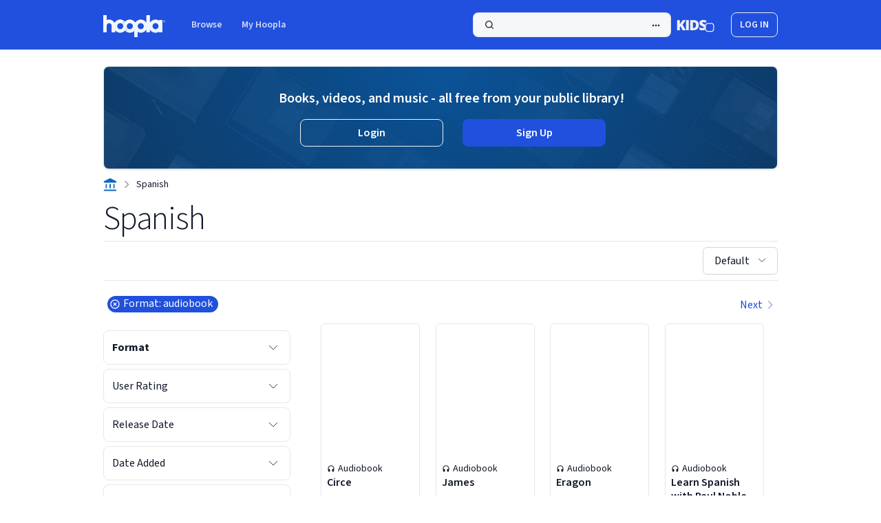

--- FILE ---
content_type: text/html;charset=UTF-8
request_url: https://www.hoopladigital.com/language/179283360?kindId=8&name=SPANISH&page=1
body_size: 49501
content:
<!DOCTYPE html><html lang="en-US" dir="ltr" class="h-full w-full __className_c90b52"><head><meta charset="utf-8"><meta name="viewport" content="width=device-width, initial-scale=1"><link rel="preload" href="/_next/static/media/9cf9c6e84ed13b5e-s.p.woff2" as="font" crossorigin="" type="font/woff2"><link rel="stylesheet" href="/_next/static/css/0f2f45408c0f961f.css?dpl=44091908-29c2-4e8e-a3d9-02d11fe0f93e" data-precedence="next"><link rel="stylesheet" href="/_next/static/css/8f5092e966e9e0b3.css?dpl=44091908-29c2-4e8e-a3d9-02d11fe0f93e" data-precedence="next"><link rel="stylesheet" href="/_next/static/css/1eeca014f6f29c3e.css?dpl=44091908-29c2-4e8e-a3d9-02d11fe0f93e" data-precedence="next"><link rel="stylesheet" href="/_next/static/css/db3102f98955e223.css?dpl=44091908-29c2-4e8e-a3d9-02d11fe0f93e" data-precedence="next"><link rel="stylesheet" href="/_next/static/css/440676648e1807ac.css?dpl=44091908-29c2-4e8e-a3d9-02d11fe0f93e" data-precedence="next"><link rel="preload" as="script" fetchpriority="low" href="/_next/static/chunks/webpack-7493578209c98c7b.js?dpl=44091908-29c2-4e8e-a3d9-02d11fe0f93e"><link rel="preload" href="/js/Network.min.js" as="script"><meta name="next-size-adjust"><link rel="preload" href="/_next/static/media/0ee6a7cd925cf7e5-s.p.woff2" as="font" crossorigin="" type="font/woff2"><link rel="preload" href="/_next/static/media/103fc5fac08dcb15-s.p.woff2" as="font" crossorigin="" type="font/woff2"><link rel="preload" href="/_next/static/media/2fb5d94d8dca0cc5-s.p.woff2" as="font" crossorigin="" type="font/woff2"><link rel="preload" href="/_next/static/media/65377cc765c5976b-s.p.woff2" as="font" crossorigin="" type="font/woff2"><link rel="preload" href="/_next/static/media/904be59b21bd51cb-s.p.woff2" as="font" crossorigin="" type="font/woff2"><link rel="stylesheet" type="text/css" href="/_next/static/css/e37978b891d0491f.css?dpl=44091908-29c2-4e8e-a3d9-02d11fe0f93e"><style type="text/css">.lf-progress {
  -webkit-appearance: none;
  -moz-apperance: none;
  width: 100%;
  /* margin: 0 10px; */
  height: 4px;
  border-radius: 3px;
  cursor: pointer;
}
.lf-progress:focus {
  outline: none;
  border: none;
}
.lf-progress::-moz-range-track {
  cursor: pointer;
  background: none;
  border: none;
  outline: none;
}
.lf-progress::-webkit-slider-thumb {
  -webkit-appearance: none !important;
  height: 13px;
  width: 13px;
  border: 0;
  border-radius: 50%;
  background: #0fccce;
  cursor: pointer;
}
.lf-progress::-moz-range-thumb {
  -moz-appearance: none !important;
  height: 13px;
  width: 13px;
  border: 0;
  border-radius: 50%;
  background: #0fccce;
  cursor: pointer;
}
.lf-progress::-ms-track {
  width: 100%;
  height: 3px;
  cursor: pointer;
  background: transparent;
  border-color: transparent;
  color: transparent;
}
.lf-progress::-ms-fill-lower {
  background: #ccc;
  border-radius: 3px;
}
.lf-progress::-ms-fill-upper {
  background: #ccc;
  border-radius: 3px;
}
.lf-progress::-ms-thumb {
  border: 0;
  height: 15px;
  width: 15px;
  border-radius: 50%;
  background: #0fccce;
  cursor: pointer;
}
.lf-progress:focus::-ms-fill-lower {
  background: #ccc;
}
.lf-progress:focus::-ms-fill-upper {
  background: #ccc;
}
.lf-player-container :focus {
  outline: 0;
}
.lf-popover {
  position: relative;
}

.lf-popover-content {
  display: inline-block;
  position: absolute;
  opacity: 1;
  visibility: visible;
  transform: translate(0, -10px);
  box-shadow: 0 2px 5px 0 rgba(0, 0, 0, 0.26);
  transition: all 0.3s cubic-bezier(0.75, -0.02, 0.2, 0.97);
}

.lf-popover-content.hidden {
  opacity: 0;
  visibility: hidden;
  transform: translate(0, 0px);
}

.lf-player-btn-container {
  display: flex;
  align-items: center;
}
.lf-player-btn {
  cursor: pointer;
  fill: #999;
  width: 14px;
}

.lf-player-btn.active {
  fill: #555;
}

.lf-popover {
  position: relative;
}

.lf-popover-content {
  display: inline-block;
  position: absolute;
  background-color: #ffffff;
  opacity: 1;

  transform: translate(0, -10px);
  box-shadow: 0 2px 5px 0 rgba(0, 0, 0, 0.26);
  transition: all 0.3s cubic-bezier(0.75, -0.02, 0.2, 0.97);
  padding: 10px;
}

.lf-popover-content.hidden {
  opacity: 0;
  visibility: hidden;
  transform: translate(0, 0px);
}

.lf-arrow {
  position: absolute;
  z-index: -1;
  content: '';
  bottom: -9px;
  border-style: solid;
  border-width: 10px 10px 0px 10px;
}

.lf-left-align,
.lf-left-align .lfarrow {
  left: 0;
  right: unset;
}

.lf-right-align,
.lf-right-align .lf-arrow {
  right: 0;
  left: unset;
}

.lf-text-input {
  border: 1px #ccc solid;
  border-radius: 5px;
  padding: 3px;
  width: 60px;
  margin: 0;
}

.lf-color-picker {
  display: flex;
  flex-direction: row;
  justify-content: space-between;
  height: 90px;
}

.lf-color-selectors {
  display: flex;
  flex-direction: column;
  justify-content: space-between;
}

.lf-color-component {
  display: flex;
  flex-direction: row;
  font-size: 12px;
  align-items: center;
  justify-content: center;
}

.lf-color-component strong {
  width: 40px;
}

.lf-color-component input[type='range'] {
  margin: 0 0 0 10px;
}

.lf-color-component input[type='number'] {
  width: 50px;
  margin: 0 0 0 10px;
}

.lf-color-preview {
  font-size: 12px;
  display: flex;
  flex-direction: column;
  align-items: center;
  justify-content: space-between;
  padding-left: 5px;
}

.lf-preview {
  height: 60px;
  width: 60px;
}

.lf-popover-snapshot {
  width: 150px;
}
.lf-popover-snapshot h5 {
  margin: 5px 0 10px 0;
  font-size: 0.75rem;
}
.lf-popover-snapshot a {
  display: block;
  text-decoration: none;
}
.lf-popover-snapshot a:before {
  content: '⥼';
  margin-right: 5px;
}
.lf-popover-snapshot .lf-note {
  display: block;
  margin-top: 10px;
  color: #999;
}
.lf-player-controls > div {
  margin-right: 5px;
  margin-left: 5px;
}
.lf-player-controls > div:first-child {
  margin-left: 0px;
}
.lf-player-controls > div:last-child {
  margin-right: 0px;
}
</style><link rel="stylesheet" type="text/css" href="/_next/static/css/510711876a8308ea.css?dpl=44091908-29c2-4e8e-a3d9-02d11fe0f93e"><link rel="stylesheet" type="text/css" href="/_next/static/css/fcf02fec457208a9.css?dpl=44091908-29c2-4e8e-a3d9-02d11fe0f93e"><link rel="canonical" href="https://www.hoopladigital.com/language/179283360?kindId=8" data-rh="true"><title>Find Spanish titles | hoopla</title><script type="application/ld+json" data-rh="true">{"@context":"https://schema.org","@type":"BreadcrumbList","itemListElement":[{"@type":"ListItem","position":1,"name":"Home","item":"https://www.hoopladigital.com/my/hoopla"},{"@type":"ListItem","position":2,"name":"Spanish","item":"https://www.hoopladigital.com/tag/179283360"}]}</script><link rel="next" href="https://www.hoopladigital.com/language/179283360?page=2" data-rh="true"><meta rel="x-prerender-render-id" content="0b9e69cd-99ce-4190-a0ec-c3b0b0c3b8c7" />
			<meta rel="x-prerender-render-at" content="2026-01-29T12:30:43.540Z" /><meta rel="x-prerender-request-id" content="93175e6e-e35f-4310-b4b8-652651795deb" />
      		<meta rel="x-prerender-request-at" content="2026-01-31T05:00:21.061Z" /></head><body class="m-0 h-full w-full bg-white p-0 leading-snug text-gray-900"><div id="root" class="h-full w-full"><!--$--><!--$--><!--$--><!--/$--><!--/$--><!--/$--><div class="flex h-full flex-col"><header data-testid="header" class="flex bg-primary-blue-grey-light py-4 dark:bg-primary-blue-grey-dark"><a class=" top-2 z-100 bg-primary-dark-1-light p-2 skip-link focus:absolute focus:text-text-white-1-light focus:underline focus-visible:focus-outline ltr:left-2 rtl:right-2 dark:bg-primary-dark-1-dark dark:focus:text-text-white-1-dark " id="toMainContent" href="#mainPageContent">Skip to main content</a><div class="mx-auto w-[calc(100%-3rem)] md:max-w-245"><nav class="flex justify-between"><ul class="flex flex-row items-center"><li class="relative flex flex-col"><a class="inline-flex rounded-lg focus-visible:focus-outline -ml-1.5" data-logo="data-logo" href="/home"><div class="mt-1.5 ml-1.5 mb-0.5 mr-0.5"><svg class="h-8 w-auto" viewBox="0 0 192 68" fill="none" xmlns="http://www.w3.org/2000/svg"><g clip-path="url(#clip0_972_2454)"><path fill-rule="evenodd" clip-rule="evenodd" d="M0.115806 0.580136C0 0.807415 0 1.10494 0 1.69999V32.1406V49.4062V51.425C0 52.0201 0 52.3176 0.115806 52.5449C0.217671 52.7448 0.380213 52.9073 0.580136 53.0092C0.807415 53.125 1.10495 53.125 1.7 53.125H8.925C9.52005 53.125 9.81761 53.125 10.0449 53.0092C10.2448 52.9073 10.4073 52.7448 10.5092 52.5449C10.625 52.3176 10.625 52.0201 10.625 51.425V49.4062V32.1406C10.625 27.8863 14.0738 24.4375 18.3281 24.4375C22.5824 24.4375 26.0312 27.8863 26.0312 32.1406V36.7625V49.4062V51.425C26.0312 52.0201 26.0312 52.3176 26.1471 52.5449C26.2489 52.7448 26.4115 52.9073 26.6114 53.0092C26.8386 53.125 27.1362 53.125 27.7313 53.125H34.9563C35.5513 53.125 35.8489 53.125 36.0761 53.0092C36.276 52.9073 36.4386 52.7448 36.5404 52.5449C36.6562 52.3176 36.6562 52.0201 36.6562 51.425V49.4062V46.3908C37.1698 47.0513 37.725 47.6806 38.319 48.2747C40.1936 50.1493 42.4191 51.6363 44.8683 52.6508C47.3176 53.6653 49.9427 54.1875 52.5938 54.1875C55.2447 54.1875 57.8701 53.6653 60.3192 52.6508C62.7682 51.6363 64.9937 50.1493 66.8684 48.2747C67.073 48.0699 67.2732 47.8611 67.4688 47.6481C67.6637 47.8608 67.864 48.0697 68.0691 48.2747C71.8548 52.0606 76.9898 54.1875 82.3438 54.1875C87.4831 54.1875 92.42 52.2279 96.1562 48.7224V66.3C96.1562 66.895 96.1562 67.1925 96.2721 67.4199C96.3741 67.6196 96.5366 67.7822 96.7364 67.8842C96.9637 68 97.2612 68 97.8562 68H105.081C105.676 68 105.974 68 106.201 67.8842C106.401 67.7822 106.563 67.6196 106.665 67.4199C106.781 67.1925 106.781 66.895 106.781 66.3V51.7791C109.695 53.346 112.976 54.1875 116.344 54.1875C121.698 54.1875 126.833 52.0606 130.618 48.2747C131.9 46.993 132.992 45.5567 133.875 44.0096V51.425C133.875 52.0201 133.875 52.3176 133.991 52.5449C134.093 52.7448 134.255 52.9073 134.455 53.0092C134.682 53.125 134.98 53.125 135.575 53.125H142.8C143.395 53.125 143.692 53.125 143.92 53.0092C144.12 52.9073 144.282 52.7448 144.384 52.5449C144.5 52.3176 144.5 52.0201 144.5 51.425V44.0096C145.383 45.5567 146.475 46.993 147.757 48.2747C151.542 52.0606 156.677 54.1875 162.031 54.1875C165.815 54.1875 169.49 53.125 172.656 51.1653V51.425C172.656 52.0201 172.656 52.3176 172.772 52.5449C172.874 52.7448 173.037 52.9073 173.236 53.0092C173.464 53.125 173.761 53.125 174.356 53.125H181.581C182.176 53.125 182.474 53.125 182.701 53.0092C182.901 52.9073 183.063 52.7448 183.165 52.5449C183.281 52.3176 183.281 52.0201 183.281 51.425V16.575C183.281 15.9799 183.281 15.6824 183.165 15.4551C183.063 15.2552 182.901 15.0927 182.701 14.9908C182.474 14.875 182.176 14.875 181.581 14.875H174.356C173.761 14.875 173.464 14.875 173.236 14.9908C173.037 15.0927 172.874 15.2552 172.772 15.4551C172.656 15.6824 172.656 15.9799 172.656 16.575V16.8347C169.49 14.8749 165.815 13.8125 162.031 13.8125C156.677 13.8125 151.542 15.9394 147.757 19.7253C146.475 21.007 145.383 22.4433 144.5 23.9904V1.7C144.5 1.10495 144.5 0.807415 144.384 0.580136C144.282 0.380213 144.12 0.217671 143.92 0.115806C143.692 0 143.395 0 142.8 0H135.575C134.98 0 134.682 0 134.455 0.115806C134.255 0.217671 134.093 0.380213 133.991 0.580136C133.875 0.807415 133.875 1.10494 133.875 1.69999V23.9904C132.992 22.4433 131.9 21.007 130.618 19.7253C126.833 15.9394 121.698 13.8125 116.344 13.8125C110.99 13.8125 105.855 15.9394 102.069 19.7253C101.033 20.7611 100.121 21.8979 99.3438 23.1125C98.566 21.8979 97.6544 20.7611 96.6184 19.7253C92.8327 15.9394 87.6977 13.8125 82.3438 13.8125C76.9898 13.8125 71.8548 15.9394 68.0691 19.7253C67.864 19.9303 67.6637 20.1392 67.4688 20.3519C67.2732 20.1389 67.073 19.9301 66.8684 19.7253C64.9937 17.8507 62.7682 16.3637 60.3192 15.3492C57.8701 14.3347 55.2447 13.8125 52.5938 13.8125C49.9427 13.8125 47.3176 14.3347 44.8683 15.3492C42.4191 16.3637 40.1936 17.8507 38.319 19.7253C36.9645 21.0797 35.8124 22.6174 34.8947 24.2903C31.954 18.0957 25.6413 13.8125 18.3281 13.8125C15.5767 13.8125 12.9669 14.4188 10.625 15.505V1.7C10.625 1.10495 10.625 0.807415 10.5092 0.580136C10.4073 0.380213 10.2448 0.217671 10.0449 0.115806C9.81761 0 9.52005 0 8.925 0H1.7C1.10495 0 0.807415 0 0.580136 0.115806C0.380213 0.217671 0.217671 0.380213 0.115806 0.580136ZM109.582 27.2383C111.376 25.445 113.808 24.4375 116.344 24.4375C118.88 24.4375 121.312 25.445 123.105 27.2383C124.899 29.0316 125.906 31.4639 125.906 34C125.906 36.5361 124.899 38.9684 123.105 40.7617C121.312 42.555 118.88 43.5625 116.344 43.5625C113.808 43.5625 111.376 42.555 109.582 40.7617C107.788 38.9684 106.781 36.5361 106.781 34C106.781 31.4639 107.788 29.0316 109.582 27.2383ZM162.031 24.4375C159.495 24.4375 157.063 25.445 155.27 27.2383C153.476 29.0316 152.469 31.4639 152.469 34C152.469 36.5361 153.476 38.9684 155.27 40.7617C157.063 42.555 159.495 43.5625 162.031 43.5625C164.567 43.5625 166.999 42.555 168.793 40.7617C170.587 38.9684 171.594 36.5361 171.594 34C171.594 31.4639 170.587 29.0316 168.793 27.2383C166.999 25.445 164.567 24.4375 162.031 24.4375ZM82.3438 24.4375C79.8076 24.4375 77.3755 25.445 75.582 27.2383C73.7885 29.0316 72.7812 31.4639 72.7812 34C72.7812 36.5361 73.7885 38.9684 75.582 40.7617C77.3755 42.555 79.8076 43.5625 82.3438 43.5625C84.8799 43.5625 87.312 42.555 89.1055 40.7617C90.899 38.9684 91.9062 36.5361 91.9062 34C91.9062 31.4639 90.899 29.0316 89.1055 27.2383C87.312 25.445 84.8799 24.4375 82.3438 24.4375ZM48.9343 25.1654C50.0945 24.6849 51.338 24.4375 52.5938 24.4375C53.8496 24.4375 55.0928 24.6849 56.253 25.1654C57.4132 25.646 58.4672 26.3503 59.3555 27.2383C60.2432 28.1262 60.9477 29.1804 61.4284 30.3406C61.9087 31.5008 62.1562 32.7442 62.1562 34C62.1562 35.2558 61.9087 36.4992 61.4284 37.6594C60.9477 38.8196 60.2432 39.8738 59.3555 40.7617C58.4672 41.6497 57.4132 42.3541 56.253 42.8346C55.0928 43.3152 53.8496 43.5625 52.5938 43.5625C51.338 43.5625 50.0945 43.3152 48.9343 42.8346C47.7741 42.3541 46.72 41.6497 45.8321 40.7617C44.9441 39.8738 44.2397 38.8196 43.7592 37.6594C43.2786 36.4992 43.0312 35.2558 43.0312 34C43.0312 32.7442 43.2786 31.5008 43.7592 30.3406C44.2397 29.1804 44.9441 28.1262 45.8321 27.2383C46.72 26.3503 47.7741 25.6459 48.9343 25.1654Z" fill="#2050DD"></path><path fill-rule="evenodd" clip-rule="evenodd" d="M0.115806 0.580136C0 0.807415 0 1.10494 0 1.69999V32.1406V49.4062V51.425C0 52.0201 0 52.3176 0.115806 52.5449C0.217671 52.7448 0.380213 52.9073 0.580136 53.0092C0.807415 53.125 1.10495 53.125 1.7 53.125H8.925C9.52005 53.125 9.81761 53.125 10.0449 53.0092C10.2448 52.9073 10.4073 52.7448 10.5092 52.5449C10.625 52.3176 10.625 52.0201 10.625 51.425V49.4062V32.1406C10.625 27.8863 14.0738 24.4375 18.3281 24.4375C22.5824 24.4375 26.0312 27.8863 26.0312 32.1406V36.7625V49.4062V51.425C26.0312 52.0201 26.0312 52.3176 26.1471 52.5449C26.2489 52.7448 26.4115 52.9073 26.6114 53.0092C26.8386 53.125 27.1362 53.125 27.7313 53.125H34.9563C35.5513 53.125 35.8489 53.125 36.0761 53.0092C36.276 52.9073 36.4386 52.7448 36.5404 52.5449C36.6562 52.3176 36.6562 52.0201 36.6562 51.425V49.4062V46.3908C37.1698 47.0513 37.725 47.6806 38.319 48.2747C40.1936 50.1493 42.4191 51.6363 44.8683 52.6508C47.3176 53.6653 49.9427 54.1875 52.5938 54.1875C55.2447 54.1875 57.8701 53.6653 60.3192 52.6508C62.7682 51.6363 64.9937 50.1493 66.8684 48.2747C67.073 48.0699 67.2732 47.8611 67.4688 47.6481C67.6637 47.8608 67.864 48.0697 68.0691 48.2747C71.8548 52.0606 76.9898 54.1875 82.3438 54.1875C87.4831 54.1875 92.42 52.2279 96.1562 48.7224V66.3C96.1562 66.895 96.1562 67.1925 96.2721 67.4199C96.3741 67.6196 96.5366 67.7822 96.7364 67.8842C96.9637 68 97.2612 68 97.8562 68H105.081C105.676 68 105.974 68 106.201 67.8842C106.401 67.7822 106.563 67.6196 106.665 67.4199C106.781 67.1925 106.781 66.895 106.781 66.3V51.7791C109.695 53.346 112.976 54.1875 116.344 54.1875C121.698 54.1875 126.833 52.0606 130.618 48.2747C131.9 46.993 132.992 45.5567 133.875 44.0096V51.425C133.875 52.0201 133.875 52.3176 133.991 52.5449C134.093 52.7448 134.255 52.9073 134.455 53.0092C134.682 53.125 134.98 53.125 135.575 53.125H142.8C143.395 53.125 143.692 53.125 143.92 53.0092C144.12 52.9073 144.282 52.7448 144.384 52.5449C144.5 52.3176 144.5 52.0201 144.5 51.425V44.0096C145.383 45.5567 146.475 46.993 147.757 48.2747C151.542 52.0606 156.677 54.1875 162.031 54.1875C165.815 54.1875 169.49 53.125 172.656 51.1653V51.425C172.656 52.0201 172.656 52.3176 172.772 52.5449C172.874 52.7448 173.037 52.9073 173.236 53.0092C173.464 53.125 173.761 53.125 174.356 53.125H181.581C182.176 53.125 182.474 53.125 182.701 53.0092C182.901 52.9073 183.063 52.7448 183.165 52.5449C183.281 52.3176 183.281 52.0201 183.281 51.425V16.575C183.281 15.9799 183.281 15.6824 183.165 15.4551C183.063 15.2552 182.901 15.0927 182.701 14.9908C182.474 14.875 182.176 14.875 181.581 14.875H174.356C173.761 14.875 173.464 14.875 173.236 14.9908C173.037 15.0927 172.874 15.2552 172.772 15.4551C172.656 15.6824 172.656 15.9799 172.656 16.575V16.8347C169.49 14.8749 165.815 13.8125 162.031 13.8125C156.677 13.8125 151.542 15.9394 147.757 19.7253C146.475 21.007 145.383 22.4433 144.5 23.9904V1.7C144.5 1.10495 144.5 0.807415 144.384 0.580136C144.282 0.380213 144.12 0.217671 143.92 0.115806C143.692 0 143.395 0 142.8 0H135.575C134.98 0 134.682 0 134.455 0.115806C134.255 0.217671 134.093 0.380213 133.991 0.580136C133.875 0.807415 133.875 1.10494 133.875 1.69999V23.9904C132.992 22.4433 131.9 21.007 130.618 19.7253C126.833 15.9394 121.698 13.8125 116.344 13.8125C110.99 13.8125 105.855 15.9394 102.069 19.7253C101.033 20.7611 100.121 21.8979 99.3438 23.1125C98.566 21.8979 97.6544 20.7611 96.6184 19.7253C92.8327 15.9394 87.6977 13.8125 82.3438 13.8125C76.9898 13.8125 71.8548 15.9394 68.0691 19.7253C67.864 19.9303 67.6637 20.1392 67.4688 20.3519C67.2732 20.1389 67.073 19.9301 66.8684 19.7253C64.9937 17.8507 62.7682 16.3637 60.3192 15.3492C57.8701 14.3347 55.2447 13.8125 52.5938 13.8125C49.9427 13.8125 47.3176 14.3347 44.8683 15.3492C42.4191 16.3637 40.1936 17.8507 38.319 19.7253C36.9645 21.0797 35.8124 22.6174 34.8947 24.2903C31.954 18.0957 25.6413 13.8125 18.3281 13.8125C15.5767 13.8125 12.9669 14.4188 10.625 15.505V1.7C10.625 1.10495 10.625 0.807415 10.5092 0.580136C10.4073 0.380213 10.2448 0.217671 10.0449 0.115806C9.81761 0 9.52005 0 8.925 0H1.7C1.10495 0 0.807415 0 0.580136 0.115806C0.380213 0.217671 0.217671 0.380213 0.115806 0.580136ZM109.582 27.2383C111.376 25.445 113.808 24.4375 116.344 24.4375C118.88 24.4375 121.312 25.445 123.105 27.2383C124.899 29.0316 125.906 31.4639 125.906 34C125.906 36.5361 124.899 38.9684 123.105 40.7617C121.312 42.555 118.88 43.5625 116.344 43.5625C113.808 43.5625 111.376 42.555 109.582 40.7617C107.788 38.9684 106.781 36.5361 106.781 34C106.781 31.4639 107.788 29.0316 109.582 27.2383ZM162.031 24.4375C159.495 24.4375 157.063 25.445 155.27 27.2383C153.476 29.0316 152.469 31.4639 152.469 34C152.469 36.5361 153.476 38.9684 155.27 40.7617C157.063 42.555 159.495 43.5625 162.031 43.5625C164.567 43.5625 166.999 42.555 168.793 40.7617C170.587 38.9684 171.594 36.5361 171.594 34C171.594 31.4639 170.587 29.0316 168.793 27.2383C166.999 25.445 164.567 24.4375 162.031 24.4375ZM82.3438 24.4375C79.8076 24.4375 77.3755 25.445 75.582 27.2383C73.7885 29.0316 72.7812 31.4639 72.7812 34C72.7812 36.5361 73.7885 38.9684 75.582 40.7617C77.3755 42.555 79.8076 43.5625 82.3438 43.5625C84.8799 43.5625 87.312 42.555 89.1055 40.7617C90.899 38.9684 91.9062 36.5361 91.9062 34C91.9062 31.4639 90.899 29.0316 89.1055 27.2383C87.312 25.445 84.8799 24.4375 82.3438 24.4375ZM48.9343 25.1654C50.0945 24.6849 51.338 24.4375 52.5938 24.4375C53.8496 24.4375 55.0928 24.6849 56.253 25.1654C57.4132 25.646 58.4672 26.3503 59.3555 27.2383C60.2432 28.1262 60.9477 29.1804 61.4284 30.3406C61.9087 31.5008 62.1562 32.7442 62.1562 34C62.1562 35.2558 61.9087 36.4992 61.4284 37.6594C60.9477 38.8196 60.2432 39.8738 59.3555 40.7617C58.4672 41.6497 57.4132 42.3541 56.253 42.8346C55.0928 43.3152 53.8496 43.5625 52.5938 43.5625C51.338 43.5625 50.0945 43.3152 48.9343 42.8346C47.7741 42.3541 46.72 41.6497 45.8321 40.7617C44.9441 39.8738 44.2397 38.8196 43.7592 37.6594C43.2786 36.4992 43.0312 35.2558 43.0312 34C43.0312 32.7442 43.2786 31.5008 43.7592 30.3406C44.2397 29.1804 44.9441 28.1262 45.8321 27.2383C46.72 26.3503 47.7741 25.6459 48.9343 25.1654Z" fill="url(#paint0_linear_972_2454)"></path><path fill-rule="evenodd" clip-rule="evenodd" d="M0.115806 0.580136C0 0.807415 0 1.10494 0 1.69999V32.1406V49.4062V51.425C0 52.0201 0 52.3176 0.115806 52.5449C0.217671 52.7448 0.380213 52.9073 0.580136 53.0092C0.807415 53.125 1.10495 53.125 1.7 53.125H8.925C9.52005 53.125 9.81761 53.125 10.0449 53.0092C10.2448 52.9073 10.4073 52.7448 10.5092 52.5449C10.625 52.3176 10.625 52.0201 10.625 51.425V49.4062V32.1406C10.625 27.8863 14.0738 24.4375 18.3281 24.4375C22.5824 24.4375 26.0312 27.8863 26.0312 32.1406V36.7625V49.4062V51.425C26.0312 52.0201 26.0312 52.3176 26.1471 52.5449C26.2489 52.7448 26.4115 52.9073 26.6114 53.0092C26.8386 53.125 27.1362 53.125 27.7313 53.125H34.9563C35.5513 53.125 35.8489 53.125 36.0761 53.0092C36.276 52.9073 36.4386 52.7448 36.5404 52.5449C36.6562 52.3176 36.6562 52.0201 36.6562 51.425V49.4062V46.3908C37.1698 47.0513 37.725 47.6806 38.319 48.2747C40.1936 50.1493 42.4191 51.6363 44.8683 52.6508C47.3176 53.6653 49.9427 54.1875 52.5938 54.1875C55.2447 54.1875 57.8701 53.6653 60.3192 52.6508C62.7682 51.6363 64.9937 50.1493 66.8684 48.2747C67.073 48.0699 67.2732 47.8611 67.4688 47.6481C67.6637 47.8608 67.864 48.0697 68.0691 48.2747C71.8548 52.0606 76.9898 54.1875 82.3438 54.1875C87.4831 54.1875 92.42 52.2279 96.1562 48.7224V66.3C96.1562 66.895 96.1562 67.1925 96.2721 67.4199C96.3741 67.6196 96.5366 67.7822 96.7364 67.8842C96.9637 68 97.2612 68 97.8562 68H105.081C105.676 68 105.974 68 106.201 67.8842C106.401 67.7822 106.563 67.6196 106.665 67.4199C106.781 67.1925 106.781 66.895 106.781 66.3V51.7791C109.695 53.346 112.976 54.1875 116.344 54.1875C121.698 54.1875 126.833 52.0606 130.618 48.2747C131.9 46.993 132.992 45.5567 133.875 44.0096V51.425C133.875 52.0201 133.875 52.3176 133.991 52.5449C134.093 52.7448 134.255 52.9073 134.455 53.0092C134.682 53.125 134.98 53.125 135.575 53.125H142.8C143.395 53.125 143.692 53.125 143.92 53.0092C144.12 52.9073 144.282 52.7448 144.384 52.5449C144.5 52.3176 144.5 52.0201 144.5 51.425V44.0096C145.383 45.5567 146.475 46.993 147.757 48.2747C151.542 52.0606 156.677 54.1875 162.031 54.1875C165.815 54.1875 169.49 53.125 172.656 51.1653V51.425C172.656 52.0201 172.656 52.3176 172.772 52.5449C172.874 52.7448 173.037 52.9073 173.236 53.0092C173.464 53.125 173.761 53.125 174.356 53.125H181.581C182.176 53.125 182.474 53.125 182.701 53.0092C182.901 52.9073 183.063 52.7448 183.165 52.5449C183.281 52.3176 183.281 52.0201 183.281 51.425V16.575C183.281 15.9799 183.281 15.6824 183.165 15.4551C183.063 15.2552 182.901 15.0927 182.701 14.9908C182.474 14.875 182.176 14.875 181.581 14.875H174.356C173.761 14.875 173.464 14.875 173.236 14.9908C173.037 15.0927 172.874 15.2552 172.772 15.4551C172.656 15.6824 172.656 15.9799 172.656 16.575V16.8347C169.49 14.8749 165.815 13.8125 162.031 13.8125C156.677 13.8125 151.542 15.9394 147.757 19.7253C146.475 21.007 145.383 22.4433 144.5 23.9904V1.7C144.5 1.10495 144.5 0.807415 144.384 0.580136C144.282 0.380213 144.12 0.217671 143.92 0.115806C143.692 0 143.395 0 142.8 0H135.575C134.98 0 134.682 0 134.455 0.115806C134.255 0.217671 134.093 0.380213 133.991 0.580136C133.875 0.807415 133.875 1.10494 133.875 1.69999V23.9904C132.992 22.4433 131.9 21.007 130.618 19.7253C126.833 15.9394 121.698 13.8125 116.344 13.8125C110.99 13.8125 105.855 15.9394 102.069 19.7253C101.033 20.7611 100.121 21.8979 99.3438 23.1125C98.566 21.8979 97.6544 20.7611 96.6184 19.7253C92.8327 15.9394 87.6977 13.8125 82.3438 13.8125C76.9898 13.8125 71.8548 15.9394 68.0691 19.7253C67.864 19.9303 67.6637 20.1392 67.4688 20.3519C67.2732 20.1389 67.073 19.9301 66.8684 19.7253C64.9937 17.8507 62.7682 16.3637 60.3192 15.3492C57.8701 14.3347 55.2447 13.8125 52.5938 13.8125C49.9427 13.8125 47.3176 14.3347 44.8683 15.3492C42.4191 16.3637 40.1936 17.8507 38.319 19.7253C36.9645 21.0797 35.8124 22.6174 34.8947 24.2903C31.954 18.0957 25.6413 13.8125 18.3281 13.8125C15.5767 13.8125 12.9669 14.4188 10.625 15.505V1.7C10.625 1.10495 10.625 0.807415 10.5092 0.580136C10.4073 0.380213 10.2448 0.217671 10.0449 0.115806C9.81761 0 9.52005 0 8.925 0H1.7C1.10495 0 0.807415 0 0.580136 0.115806C0.380213 0.217671 0.217671 0.380213 0.115806 0.580136ZM109.582 27.2383C111.376 25.445 113.808 24.4375 116.344 24.4375C118.88 24.4375 121.312 25.445 123.105 27.2383C124.899 29.0316 125.906 31.4639 125.906 34C125.906 36.5361 124.899 38.9684 123.105 40.7617C121.312 42.555 118.88 43.5625 116.344 43.5625C113.808 43.5625 111.376 42.555 109.582 40.7617C107.788 38.9684 106.781 36.5361 106.781 34C106.781 31.4639 107.788 29.0316 109.582 27.2383ZM162.031 24.4375C159.495 24.4375 157.063 25.445 155.27 27.2383C153.476 29.0316 152.469 31.4639 152.469 34C152.469 36.5361 153.476 38.9684 155.27 40.7617C157.063 42.555 159.495 43.5625 162.031 43.5625C164.567 43.5625 166.999 42.555 168.793 40.7617C170.587 38.9684 171.594 36.5361 171.594 34C171.594 31.4639 170.587 29.0316 168.793 27.2383C166.999 25.445 164.567 24.4375 162.031 24.4375ZM82.3438 24.4375C79.8076 24.4375 77.3755 25.445 75.582 27.2383C73.7885 29.0316 72.7812 31.4639 72.7812 34C72.7812 36.5361 73.7885 38.9684 75.582 40.7617C77.3755 42.555 79.8076 43.5625 82.3438 43.5625C84.8799 43.5625 87.312 42.555 89.1055 40.7617C90.899 38.9684 91.9062 36.5361 91.9062 34C91.9062 31.4639 90.899 29.0316 89.1055 27.2383C87.312 25.445 84.8799 24.4375 82.3438 24.4375ZM48.9343 25.1654C50.0945 24.6849 51.338 24.4375 52.5938 24.4375C53.8496 24.4375 55.0928 24.6849 56.253 25.1654C57.4132 25.646 58.4672 26.3503 59.3555 27.2383C60.2432 28.1262 60.9477 29.1804 61.4284 30.3406C61.9087 31.5008 62.1562 32.7442 62.1562 34C62.1562 35.2558 61.9087 36.4992 61.4284 37.6594C60.9477 38.8196 60.2432 39.8738 59.3555 40.7617C58.4672 41.6497 57.4132 42.3541 56.253 42.8346C55.0928 43.3152 53.8496 43.5625 52.5938 43.5625C51.338 43.5625 50.0945 43.3152 48.9343 42.8346C47.7741 42.3541 46.72 41.6497 45.8321 40.7617C44.9441 39.8738 44.2397 38.8196 43.7592 37.6594C43.2786 36.4992 43.0312 35.2558 43.0312 34C43.0312 32.7442 43.2786 31.5008 43.7592 30.3406C44.2397 29.1804 44.9441 28.1262 45.8321 27.2383C46.72 26.3503 47.7741 25.6459 48.9343 25.1654Z" fill="url(#paint1_linear_972_2454)"></path><path fill-rule="evenodd" clip-rule="evenodd" d="M0.115806 0.580136C0 0.807415 0 1.10494 0 1.69999V32.1406V49.4062V51.425C0 52.0201 0 52.3176 0.115806 52.5449C0.217671 52.7448 0.380213 52.9073 0.580136 53.0092C0.807415 53.125 1.10495 53.125 1.7 53.125H8.925C9.52005 53.125 9.81761 53.125 10.0449 53.0092C10.2448 52.9073 10.4073 52.7448 10.5092 52.5449C10.625 52.3176 10.625 52.0201 10.625 51.425V49.4062V32.1406C10.625 27.8863 14.0738 24.4375 18.3281 24.4375C22.5824 24.4375 26.0312 27.8863 26.0312 32.1406V36.7625V49.4062V51.425C26.0312 52.0201 26.0312 52.3176 26.1471 52.5449C26.2489 52.7448 26.4115 52.9073 26.6114 53.0092C26.8386 53.125 27.1362 53.125 27.7313 53.125H34.9563C35.5513 53.125 35.8489 53.125 36.0761 53.0092C36.276 52.9073 36.4386 52.7448 36.5404 52.5449C36.6562 52.3176 36.6562 52.0201 36.6562 51.425V49.4062V46.3908C37.1698 47.0513 37.725 47.6806 38.319 48.2747C40.1936 50.1493 42.4191 51.6363 44.8683 52.6508C47.3176 53.6653 49.9427 54.1875 52.5938 54.1875C55.2447 54.1875 57.8701 53.6653 60.3192 52.6508C62.7682 51.6363 64.9937 50.1493 66.8684 48.2747C67.073 48.0699 67.2732 47.8611 67.4688 47.6481C67.6637 47.8608 67.864 48.0697 68.0691 48.2747C71.8548 52.0606 76.9898 54.1875 82.3438 54.1875C87.4831 54.1875 92.42 52.2279 96.1562 48.7224V66.3C96.1562 66.895 96.1562 67.1925 96.2721 67.4199C96.3741 67.6196 96.5366 67.7822 96.7364 67.8842C96.9637 68 97.2612 68 97.8562 68H105.081C105.676 68 105.974 68 106.201 67.8842C106.401 67.7822 106.563 67.6196 106.665 67.4199C106.781 67.1925 106.781 66.895 106.781 66.3V51.7791C109.695 53.346 112.976 54.1875 116.344 54.1875C121.698 54.1875 126.833 52.0606 130.618 48.2747C131.9 46.993 132.992 45.5567 133.875 44.0096V51.425C133.875 52.0201 133.875 52.3176 133.991 52.5449C134.093 52.7448 134.255 52.9073 134.455 53.0092C134.682 53.125 134.98 53.125 135.575 53.125H142.8C143.395 53.125 143.692 53.125 143.92 53.0092C144.12 52.9073 144.282 52.7448 144.384 52.5449C144.5 52.3176 144.5 52.0201 144.5 51.425V44.0096C145.383 45.5567 146.475 46.993 147.757 48.2747C151.542 52.0606 156.677 54.1875 162.031 54.1875C165.815 54.1875 169.49 53.125 172.656 51.1653V51.425C172.656 52.0201 172.656 52.3176 172.772 52.5449C172.874 52.7448 173.037 52.9073 173.236 53.0092C173.464 53.125 173.761 53.125 174.356 53.125H181.581C182.176 53.125 182.474 53.125 182.701 53.0092C182.901 52.9073 183.063 52.7448 183.165 52.5449C183.281 52.3176 183.281 52.0201 183.281 51.425V16.575C183.281 15.9799 183.281 15.6824 183.165 15.4551C183.063 15.2552 182.901 15.0927 182.701 14.9908C182.474 14.875 182.176 14.875 181.581 14.875H174.356C173.761 14.875 173.464 14.875 173.236 14.9908C173.037 15.0927 172.874 15.2552 172.772 15.4551C172.656 15.6824 172.656 15.9799 172.656 16.575V16.8347C169.49 14.8749 165.815 13.8125 162.031 13.8125C156.677 13.8125 151.542 15.9394 147.757 19.7253C146.475 21.007 145.383 22.4433 144.5 23.9904V1.7C144.5 1.10495 144.5 0.807415 144.384 0.580136C144.282 0.380213 144.12 0.217671 143.92 0.115806C143.692 0 143.395 0 142.8 0H135.575C134.98 0 134.682 0 134.455 0.115806C134.255 0.217671 134.093 0.380213 133.991 0.580136C133.875 0.807415 133.875 1.10494 133.875 1.69999V23.9904C132.992 22.4433 131.9 21.007 130.618 19.7253C126.833 15.9394 121.698 13.8125 116.344 13.8125C110.99 13.8125 105.855 15.9394 102.069 19.7253C101.033 20.7611 100.121 21.8979 99.3438 23.1125C98.566 21.8979 97.6544 20.7611 96.6184 19.7253C92.8327 15.9394 87.6977 13.8125 82.3438 13.8125C76.9898 13.8125 71.8548 15.9394 68.0691 19.7253C67.864 19.9303 67.6637 20.1392 67.4688 20.3519C67.2732 20.1389 67.073 19.9301 66.8684 19.7253C64.9937 17.8507 62.7682 16.3637 60.3192 15.3492C57.8701 14.3347 55.2447 13.8125 52.5938 13.8125C49.9427 13.8125 47.3176 14.3347 44.8683 15.3492C42.4191 16.3637 40.1936 17.8507 38.319 19.7253C36.9645 21.0797 35.8124 22.6174 34.8947 24.2903C31.954 18.0957 25.6413 13.8125 18.3281 13.8125C15.5767 13.8125 12.9669 14.4188 10.625 15.505V1.7C10.625 1.10495 10.625 0.807415 10.5092 0.580136C10.4073 0.380213 10.2448 0.217671 10.0449 0.115806C9.81761 0 9.52005 0 8.925 0H1.7C1.10495 0 0.807415 0 0.580136 0.115806C0.380213 0.217671 0.217671 0.380213 0.115806 0.580136ZM109.582 27.2383C111.376 25.445 113.808 24.4375 116.344 24.4375C118.88 24.4375 121.312 25.445 123.105 27.2383C124.899 29.0316 125.906 31.4639 125.906 34C125.906 36.5361 124.899 38.9684 123.105 40.7617C121.312 42.555 118.88 43.5625 116.344 43.5625C113.808 43.5625 111.376 42.555 109.582 40.7617C107.788 38.9684 106.781 36.5361 106.781 34C106.781 31.4639 107.788 29.0316 109.582 27.2383ZM162.031 24.4375C159.495 24.4375 157.063 25.445 155.27 27.2383C153.476 29.0316 152.469 31.4639 152.469 34C152.469 36.5361 153.476 38.9684 155.27 40.7617C157.063 42.555 159.495 43.5625 162.031 43.5625C164.567 43.5625 166.999 42.555 168.793 40.7617C170.587 38.9684 171.594 36.5361 171.594 34C171.594 31.4639 170.587 29.0316 168.793 27.2383C166.999 25.445 164.567 24.4375 162.031 24.4375ZM82.3438 24.4375C79.8076 24.4375 77.3755 25.445 75.582 27.2383C73.7885 29.0316 72.7812 31.4639 72.7812 34C72.7812 36.5361 73.7885 38.9684 75.582 40.7617C77.3755 42.555 79.8076 43.5625 82.3438 43.5625C84.8799 43.5625 87.312 42.555 89.1055 40.7617C90.899 38.9684 91.9062 36.5361 91.9062 34C91.9062 31.4639 90.899 29.0316 89.1055 27.2383C87.312 25.445 84.8799 24.4375 82.3438 24.4375ZM48.9343 25.1654C50.0945 24.6849 51.338 24.4375 52.5938 24.4375C53.8496 24.4375 55.0928 24.6849 56.253 25.1654C57.4132 25.646 58.4672 26.3503 59.3555 27.2383C60.2432 28.1262 60.9477 29.1804 61.4284 30.3406C61.9087 31.5008 62.1562 32.7442 62.1562 34C62.1562 35.2558 61.9087 36.4992 61.4284 37.6594C60.9477 38.8196 60.2432 39.8738 59.3555 40.7617C58.4672 41.6497 57.4132 42.3541 56.253 42.8346C55.0928 43.3152 53.8496 43.5625 52.5938 43.5625C51.338 43.5625 50.0945 43.3152 48.9343 42.8346C47.7741 42.3541 46.72 41.6497 45.8321 40.7617C44.9441 39.8738 44.2397 38.8196 43.7592 37.6594C43.2786 36.4992 43.0312 35.2558 43.0312 34C43.0312 32.7442 43.2786 31.5008 43.7592 30.3406C44.2397 29.1804 44.9441 28.1262 45.8321 27.2383C46.72 26.3503 47.7741 25.6459 48.9343 25.1654Z" fill="white"></path><path fill-rule="evenodd" clip-rule="evenodd" d="M0.115806 0.580136C0 0.807415 0 1.10494 0 1.69999V32.1406V49.4062V51.425C0 52.0201 0 52.3176 0.115806 52.5449C0.217671 52.7448 0.380213 52.9073 0.580136 53.0092C0.807415 53.125 1.10495 53.125 1.7 53.125H8.925C9.52005 53.125 9.81761 53.125 10.0449 53.0092C10.2448 52.9073 10.4073 52.7448 10.5092 52.5449C10.625 52.3176 10.625 52.0201 10.625 51.425V49.4062V32.1406C10.625 27.8863 14.0738 24.4375 18.3281 24.4375C22.5824 24.4375 26.0312 27.8863 26.0312 32.1406V36.7625V49.4062V51.425C26.0312 52.0201 26.0312 52.3176 26.1471 52.5449C26.2489 52.7448 26.4115 52.9073 26.6114 53.0092C26.8386 53.125 27.1362 53.125 27.7313 53.125H34.9563C35.5513 53.125 35.8489 53.125 36.0761 53.0092C36.276 52.9073 36.4386 52.7448 36.5404 52.5449C36.6562 52.3176 36.6562 52.0201 36.6562 51.425V49.4062V46.3908C37.1698 47.0513 37.725 47.6806 38.319 48.2747C40.1936 50.1493 42.4191 51.6363 44.8683 52.6508C47.3176 53.6653 49.9427 54.1875 52.5938 54.1875C55.2447 54.1875 57.8701 53.6653 60.3192 52.6508C62.7682 51.6363 64.9937 50.1493 66.8684 48.2747C67.073 48.0699 67.2732 47.8611 67.4688 47.6481C67.6637 47.8608 67.864 48.0697 68.0691 48.2747C71.8548 52.0606 76.9898 54.1875 82.3438 54.1875C87.4831 54.1875 92.42 52.2279 96.1562 48.7224V66.3C96.1562 66.895 96.1562 67.1925 96.2721 67.4199C96.3741 67.6196 96.5366 67.7822 96.7364 67.8842C96.9637 68 97.2612 68 97.8562 68H105.081C105.676 68 105.974 68 106.201 67.8842C106.401 67.7822 106.563 67.6196 106.665 67.4199C106.781 67.1925 106.781 66.895 106.781 66.3V51.7791C109.695 53.346 112.976 54.1875 116.344 54.1875C121.698 54.1875 126.833 52.0606 130.618 48.2747C131.9 46.993 132.992 45.5567 133.875 44.0096V51.425C133.875 52.0201 133.875 52.3176 133.991 52.5449C134.093 52.7448 134.255 52.9073 134.455 53.0092C134.682 53.125 134.98 53.125 135.575 53.125H142.8C143.395 53.125 143.692 53.125 143.92 53.0092C144.12 52.9073 144.282 52.7448 144.384 52.5449C144.5 52.3176 144.5 52.0201 144.5 51.425V44.0096C145.383 45.5567 146.475 46.993 147.757 48.2747C151.542 52.0606 156.677 54.1875 162.031 54.1875C165.815 54.1875 169.49 53.125 172.656 51.1653V51.425C172.656 52.0201 172.656 52.3176 172.772 52.5449C172.874 52.7448 173.037 52.9073 173.236 53.0092C173.464 53.125 173.761 53.125 174.356 53.125H181.581C182.176 53.125 182.474 53.125 182.701 53.0092C182.901 52.9073 183.063 52.7448 183.165 52.5449C183.281 52.3176 183.281 52.0201 183.281 51.425V16.575C183.281 15.9799 183.281 15.6824 183.165 15.4551C183.063 15.2552 182.901 15.0927 182.701 14.9908C182.474 14.875 182.176 14.875 181.581 14.875H174.356C173.761 14.875 173.464 14.875 173.236 14.9908C173.037 15.0927 172.874 15.2552 172.772 15.4551C172.656 15.6824 172.656 15.9799 172.656 16.575V16.8347C169.49 14.8749 165.815 13.8125 162.031 13.8125C156.677 13.8125 151.542 15.9394 147.757 19.7253C146.475 21.007 145.383 22.4433 144.5 23.9904V1.7C144.5 1.10495 144.5 0.807415 144.384 0.580136C144.282 0.380213 144.12 0.217671 143.92 0.115806C143.692 0 143.395 0 142.8 0H135.575C134.98 0 134.682 0 134.455 0.115806C134.255 0.217671 134.093 0.380213 133.991 0.580136C133.875 0.807415 133.875 1.10494 133.875 1.69999V23.9904C132.992 22.4433 131.9 21.007 130.618 19.7253C126.833 15.9394 121.698 13.8125 116.344 13.8125C110.99 13.8125 105.855 15.9394 102.069 19.7253C101.033 20.7611 100.121 21.8979 99.3438 23.1125C98.566 21.8979 97.6544 20.7611 96.6184 19.7253C92.8327 15.9394 87.6977 13.8125 82.3438 13.8125C76.9898 13.8125 71.8548 15.9394 68.0691 19.7253C67.864 19.9303 67.6637 20.1392 67.4688 20.3519C67.2732 20.1389 67.073 19.9301 66.8684 19.7253C64.9937 17.8507 62.7682 16.3637 60.3192 15.3492C57.8701 14.3347 55.2447 13.8125 52.5938 13.8125C49.9427 13.8125 47.3176 14.3347 44.8683 15.3492C42.4191 16.3637 40.1936 17.8507 38.319 19.7253C36.9645 21.0797 35.8124 22.6174 34.8947 24.2903C31.954 18.0957 25.6413 13.8125 18.3281 13.8125C15.5767 13.8125 12.9669 14.4188 10.625 15.505V1.7C10.625 1.10495 10.625 0.807415 10.5092 0.580136C10.4073 0.380213 10.2448 0.217671 10.0449 0.115806C9.81761 0 9.52005 0 8.925 0H1.7C1.10495 0 0.807415 0 0.580136 0.115806C0.380213 0.217671 0.217671 0.380213 0.115806 0.580136ZM109.582 27.2383C111.376 25.445 113.808 24.4375 116.344 24.4375C118.88 24.4375 121.312 25.445 123.105 27.2383C124.899 29.0316 125.906 31.4639 125.906 34C125.906 36.5361 124.899 38.9684 123.105 40.7617C121.312 42.555 118.88 43.5625 116.344 43.5625C113.808 43.5625 111.376 42.555 109.582 40.7617C107.788 38.9684 106.781 36.5361 106.781 34C106.781 31.4639 107.788 29.0316 109.582 27.2383ZM162.031 24.4375C159.495 24.4375 157.063 25.445 155.27 27.2383C153.476 29.0316 152.469 31.4639 152.469 34C152.469 36.5361 153.476 38.9684 155.27 40.7617C157.063 42.555 159.495 43.5625 162.031 43.5625C164.567 43.5625 166.999 42.555 168.793 40.7617C170.587 38.9684 171.594 36.5361 171.594 34C171.594 31.4639 170.587 29.0316 168.793 27.2383C166.999 25.445 164.567 24.4375 162.031 24.4375ZM82.3438 24.4375C79.8076 24.4375 77.3755 25.445 75.582 27.2383C73.7885 29.0316 72.7812 31.4639 72.7812 34C72.7812 36.5361 73.7885 38.9684 75.582 40.7617C77.3755 42.555 79.8076 43.5625 82.3438 43.5625C84.8799 43.5625 87.312 42.555 89.1055 40.7617C90.899 38.9684 91.9062 36.5361 91.9062 34C91.9062 31.4639 90.899 29.0316 89.1055 27.2383C87.312 25.445 84.8799 24.4375 82.3438 24.4375ZM48.9343 25.1654C50.0945 24.6849 51.338 24.4375 52.5938 24.4375C53.8496 24.4375 55.0928 24.6849 56.253 25.1654C57.4132 25.646 58.4672 26.3503 59.3555 27.2383C60.2432 28.1262 60.9477 29.1804 61.4284 30.3406C61.9087 31.5008 62.1562 32.7442 62.1562 34C62.1562 35.2558 61.9087 36.4992 61.4284 37.6594C60.9477 38.8196 60.2432 39.8738 59.3555 40.7617C58.4672 41.6497 57.4132 42.3541 56.253 42.8346C55.0928 43.3152 53.8496 43.5625 52.5938 43.5625C51.338 43.5625 50.0945 43.3152 48.9343 42.8346C47.7741 42.3541 46.72 41.6497 45.8321 40.7617C44.9441 39.8738 44.2397 38.8196 43.7592 37.6594C43.2786 36.4992 43.0312 35.2558 43.0312 34C43.0312 32.7442 43.2786 31.5008 43.7592 30.3406C44.2397 29.1804 44.9441 28.1262 45.8321 27.2383C46.72 26.3503 47.7741 25.6459 48.9343 25.1654Z" fill="url(#paint2_linear_972_2454)" fill-opacity="0.5"></path><path opacity="0.7" fill-rule="evenodd" clip-rule="evenodd" d="M60.3192 15.3492C57.8701 14.3347 55.2447 13.8125 52.5938 13.8125V24.4375C53.8496 24.4375 55.0928 24.6849 56.253 25.1654C57.4133 25.646 58.4672 26.3503 59.3555 27.2383C60.2432 28.1262 60.9477 29.1804 61.4284 30.3406C61.9087 31.5008 62.1562 32.7442 62.1562 34C62.1562 28.9359 64.0592 24.0679 67.4688 20.3519C67.2732 20.1389 67.073 19.9301 66.8684 19.7253C64.9937 17.8507 62.7682 16.3637 60.3192 15.3492Z" fill="url(#paint3_radial_972_2454)"></path><path opacity="0.7" fill-rule="evenodd" clip-rule="evenodd" d="M74.6183 52.6508C77.0674 53.6653 79.6928 54.1875 82.3438 54.1875V43.5625C81.0879 43.5625 79.8447 43.3151 78.6845 42.8346C77.5243 42.354 76.4703 41.6497 75.582 40.7617C74.6943 39.8738 73.9898 38.8196 73.5091 37.6594C73.0288 36.4992 72.7812 35.2558 72.7812 34C72.7812 39.0641 70.8783 43.9321 67.4688 47.6481C67.6643 47.861 67.8645 48.0699 68.0691 48.2747C69.9438 50.1493 72.1692 51.6363 74.6183 52.6508Z" fill="url(#paint4_radial_972_2454)"></path></g><path d="M188.915 15.8369C189.476 15.8369 189.983 15.9672 190.437 16.2279C190.896 16.4886 191.255 16.8484 191.516 17.3074C191.777 17.7607 191.907 18.2651 191.907 18.8204C191.907 19.3757 191.774 19.8857 191.508 20.3504C191.241 20.8094 190.879 21.1721 190.42 21.4384C189.961 21.7047 189.453 21.8379 188.898 21.8379C188.343 21.8379 187.836 21.7047 187.377 21.4384C186.923 21.1721 186.563 20.8094 186.297 20.3504C186.036 19.8914 185.906 19.3871 185.906 18.8374C185.906 18.2877 186.036 17.7834 186.297 17.3244C186.563 16.8654 186.926 16.5027 187.385 16.2364C187.844 15.9701 188.354 15.8369 188.915 15.8369ZM188.898 21.3704C189.368 21.3704 189.793 21.2571 190.173 21.0304C190.558 20.8037 190.862 20.4977 191.083 20.1124C191.304 19.7214 191.414 19.2907 191.414 18.8204C191.414 18.3501 191.306 17.9251 191.091 17.5454C190.876 17.1601 190.578 16.8569 190.199 16.6359C189.819 16.4149 189.391 16.3044 188.915 16.3044C188.439 16.3044 188.008 16.4177 187.623 16.6444C187.238 16.8654 186.935 17.1686 186.714 17.5539C186.498 17.9392 186.391 18.3671 186.391 18.8374C186.391 19.3077 186.498 19.7356 186.714 20.1209C186.935 20.5062 187.235 20.8122 187.615 21.0389C188 21.2599 188.428 21.3704 188.898 21.3704ZM190.454 18.3274C190.454 18.5767 190.394 18.7892 190.275 18.9649C190.162 19.1406 189.997 19.2737 189.782 19.3644L190.53 20.5119H189.799L189.136 19.4919H188.38V20.5119H187.649V17.1629H189.043C189.479 17.1629 189.822 17.2677 190.071 17.4774C190.326 17.6871 190.454 17.9704 190.454 18.3274ZM189 18.9224C189.238 18.9224 189.422 18.8714 189.553 18.7694C189.683 18.6617 189.748 18.5144 189.748 18.3274C189.748 18.1404 189.683 17.9959 189.553 17.8939C189.422 17.7919 189.238 17.7409 189 17.7409H188.371V18.9224H189Z" fill="#F0F1F5"></path><defs><linearGradient id="paint0_linear_972_2454" x1="0" y1="0" x2="149.253" y2="111.95" gradientUnits="userSpaceOnUse"><stop stop-color="#1F80F3"></stop><stop offset="1" stop-color="#392AE4"></stop></linearGradient><linearGradient id="paint1_linear_972_2454" x1="0" y1="0" x2="149.253" y2="111.95" gradientUnits="userSpaceOnUse"><stop stop-color="#2270E9"></stop><stop offset="1" stop-color="#1E30D2"></stop></linearGradient><linearGradient id="paint2_linear_972_2454" x1="0" y1="0" x2="4.11648" y2="77.4642" gradientUnits="userSpaceOnUse"><stop stop-color="#F6F7F9"></stop><stop offset="1" stop-color="#CEDFFF"></stop></linearGradient><radialGradient id="paint3_radial_972_2454" cx="0" cy="0" r="1" gradientUnits="userSpaceOnUse" gradientTransform="translate(73.0469 32.9375) rotate(178.182) scale(16.7428 23.1134)"><stop stop-color="#2050DD"></stop><stop offset="1" stop-color="#2050DD" stop-opacity="0"></stop></radialGradient><radialGradient id="paint4_radial_972_2454" cx="0" cy="0" r="1" gradientUnits="userSpaceOnUse" gradientTransform="translate(61.8906 35.0625) rotate(-1.8183) scale(16.7428 23.1134)"><stop stop-color="#2050DD"></stop><stop offset="1" stop-color="#2050DD" stop-opacity="0"></stop></radialGradient><clipPath id="clip0_972_2454"><rect width="183.281" height="68" fill="white"></rect></clipPath></defs></svg><div class="sr-only">Hoopla logo</div></div></a><div class=" cursor-default whitespace-nowrap text-xs font-medium text-text-white-1-light aria-hidden:hidden dark:text-text-white-1-dark " aria-hidden="true"><div class="mt-2 text-text-white-1-light"><span class="sr-only">Powered by Hoopla</span><svg width="111" height="16" viewBox="0 0 111 16" fill="none" xmlns="http://www.w3.org/2000/svg"><g id="PoweredBy_white"><path id="Vector" d="M5.0524 4.52005C5.9938 4.52005 6.73448 4.74537 7.27441 5.19605C7.81434 5.64673 8.08431 6.26725 8.08431 7.05765C8.08431 7.84805 7.81434 8.46857 7.27441 8.91925C6.73448 9.36993 5.9938 9.59525 5.0524 9.59525H3.2561V11.8001H2.21777V4.52005H5.0524ZM5.02125 8.69045C5.67887 8.69045 6.1807 8.55177 6.52682 8.27445C6.87294 7.99017 7.04598 7.58457 7.04598 7.05765C7.04598 6.53073 6.87294 6.12857 6.52682 5.85125C6.1807 5.56697 5.67887 5.42485 5.02125 5.42485H3.2561V8.69045H5.02125ZM11.5934 11.8625C11.0466 11.8625 10.5551 11.7411 10.119 11.4985C9.68293 11.2558 9.34028 10.923 9.09108 10.5001C8.84879 10.0702 8.72767 9.58485 8.72767 9.04405C8.72767 8.50325 8.84879 8.02137 9.09108 7.59845C9.34028 7.16857 9.68293 6.83577 10.119 6.60005C10.5551 6.35737 11.0466 6.23605 11.5934 6.23605C12.1403 6.23605 12.6283 6.35737 13.0575 6.60005C13.4936 6.83577 13.8328 7.16857 14.075 7.59845C14.3242 8.02137 14.4488 8.50325 14.4488 9.04405C14.4488 9.58485 14.3242 10.0702 14.075 10.5001C13.8328 10.923 13.4936 11.2558 13.0575 11.4985C12.6283 11.7411 12.1403 11.8625 11.5934 11.8625ZM11.5934 10.9889C11.9465 10.9889 12.2615 10.9091 12.5383 10.7497C12.8221 10.5833 13.0436 10.3545 13.2029 10.0633C13.3621 9.76513 13.4417 9.42537 13.4417 9.04405C13.4417 8.66273 13.3621 8.32645 13.2029 8.03525C13.0436 7.73713 12.8221 7.50833 12.5383 7.34885C12.2615 7.18937 11.9465 7.10965 11.5934 7.10965C11.2404 7.10965 10.922 7.18937 10.6382 7.34885C10.3613 7.50833 10.1398 7.73713 9.97366 8.03525C9.81444 8.32645 9.73485 8.66273 9.73485 9.04405C9.73485 9.42537 9.81444 9.76513 9.97366 10.0633C10.1398 10.3545 10.3613 10.5833 10.6382 10.7497C10.922 10.9091 11.2404 10.9889 11.5934 10.9889ZM24.0094 6.28805V9.33525C24.0094 10.1465 23.8086 10.7705 23.4072 11.2073C23.0057 11.6441 22.4242 11.8625 21.6628 11.8625C20.7629 11.8625 20.1399 11.5331 19.7938 10.8745C19.6138 11.2073 19.3681 11.4569 19.0566 11.6233C18.752 11.7827 18.3713 11.8625 17.9144 11.8625C17.1461 11.8625 16.5611 11.6441 16.1596 11.2073C15.7651 10.7705 15.5678 10.1465 15.5678 9.33525V6.28805H16.5646V9.24165C16.5646 9.83097 16.6719 10.2678 16.8865 10.5521C17.101 10.8294 17.4437 10.9681 17.9144 10.9681C18.3851 10.9681 18.7312 10.8259 18.9527 10.5417C19.1812 10.2574 19.2954 9.82405 19.2954 9.24165V6.28805H20.2922V9.24165C20.2922 9.82405 20.4029 10.2574 20.6244 10.5417C20.8529 10.8259 21.2024 10.9681 21.6732 10.9681C22.1369 10.9681 22.4761 10.8294 22.6907 10.5521C22.9053 10.2678 23.0126 9.83097 23.0126 9.24165V6.28805H24.0094ZM28.1248 10.9889C28.7824 10.9889 29.312 10.767 29.7134 10.3233L30.2534 10.9681C30.0111 11.2593 29.703 11.4811 29.3292 11.6337C28.9624 11.7862 28.5505 11.8625 28.0936 11.8625C27.5122 11.8625 26.9965 11.7446 26.5465 11.5089C26.0966 11.2662 25.747 10.9299 25.4978 10.5001C25.2556 10.0702 25.1344 9.58485 25.1344 9.04405C25.1344 8.51017 25.2521 8.02833 25.4874 7.59845C25.7297 7.16857 26.0585 6.83577 26.4739 6.60005C26.8961 6.35737 27.3703 6.23605 27.8964 6.23605C28.3948 6.23605 28.8482 6.35045 29.2566 6.57925C29.665 6.80113 29.9903 7.11657 30.2326 7.52565C30.4749 7.93473 30.5995 8.40617 30.6064 8.94005L26.235 9.79285C26.3735 10.1742 26.6054 10.4689 26.9307 10.6769C27.263 10.8849 27.661 10.9889 28.1248 10.9889ZM27.8964 7.07845C27.5503 7.07845 27.2388 7.15817 26.9619 7.31765C26.6919 7.47713 26.4808 7.70245 26.3285 7.99365C26.1762 8.27793 26.1001 8.61073 26.1001 8.99205V9.09605L29.62 8.43045C29.53 8.02833 29.3292 7.70245 29.0177 7.45285C28.7063 7.20325 28.3325 7.07845 27.8964 7.07845ZM32.7485 7.21365C32.9216 6.89473 33.1777 6.65205 33.5169 6.48565C33.8561 6.31925 34.2679 6.23605 34.7525 6.23605V7.20325C34.6971 7.19633 34.6209 7.19285 34.5241 7.19285C33.9841 7.19285 33.5584 7.35577 33.2469 7.68165C32.9423 8.00057 32.7901 8.45817 32.7901 9.05445V11.8001H31.7933V6.28805H32.7485V7.21365ZM38.2043 10.9889C38.8619 10.9889 39.3914 10.767 39.7929 10.3233L40.3328 10.9681C40.0906 11.2593 39.7825 11.4811 39.4087 11.6337C39.0419 11.7862 38.63 11.8625 38.1731 11.8625C37.5916 11.8625 37.076 11.7446 36.626 11.5089C36.1761 11.2662 35.8265 10.9299 35.5773 10.5001C35.335 10.0702 35.2139 9.58485 35.2139 9.04405C35.2139 8.51017 35.3316 8.02833 35.5669 7.59845C35.8092 7.16857 36.138 6.83577 36.5533 6.60005C36.9756 6.35737 37.4497 6.23605 37.9758 6.23605C38.4742 6.23605 38.9276 6.35045 39.336 6.57925C39.7444 6.80113 40.0698 7.11657 40.312 7.52565C40.5543 7.93473 40.6789 8.40617 40.6858 8.94005L36.3145 9.79285C36.453 10.1742 36.6849 10.4689 37.0102 10.6769C37.3424 10.8849 37.7405 10.9889 38.2043 10.9889ZM37.9758 7.07845C37.6297 7.07845 37.3182 7.15817 37.0413 7.31765C36.7714 7.47713 36.5603 7.70245 36.4079 7.99365C36.2557 8.27793 36.1795 8.61073 36.1795 8.99205V9.09605L39.6994 8.43045C39.6095 8.02833 39.4087 7.70245 39.0972 7.45285C38.7857 7.20325 38.4119 7.07845 37.9758 7.07845ZM47.0645 4.08325V11.8001H46.1093V10.9265C45.8876 11.2315 45.6073 11.4638 45.2682 11.6233C44.9288 11.7827 44.555 11.8625 44.1468 11.8625C43.6137 11.8625 43.1361 11.7446 42.7139 11.5089C42.2914 11.2731 41.9592 10.9438 41.7171 10.5209C41.4815 10.091 41.3641 9.59873 41.3641 9.04405C41.3641 8.48937 41.4815 8.00057 41.7171 7.57765C41.9592 7.15473 42.2914 6.82537 42.7139 6.58965C43.1361 6.35393 43.6137 6.23605 44.1468 6.23605C44.5414 6.23605 44.9048 6.31233 45.2371 6.46485C45.5693 6.61045 45.8461 6.82885 46.0677 7.12005V4.08325H47.0645ZM44.2299 10.9889C44.5757 10.9889 44.8908 10.9091 45.1748 10.7497C45.4583 10.5833 45.68 10.3545 45.8393 10.0633C45.9982 9.76513 46.0781 9.42537 46.0781 9.04405C46.0781 8.66273 45.9982 8.32645 45.8393 8.03525C45.68 7.73713 45.4583 7.50833 45.1748 7.34885C44.8908 7.18937 44.5757 7.10965 44.2299 7.10965C43.8769 7.10965 43.5582 7.18937 43.2746 7.34885C42.9975 7.50833 42.7762 7.73713 42.6101 8.03525C42.4508 8.32645 42.3713 8.66273 42.3713 9.04405C42.3713 9.42537 42.4508 9.76513 42.6101 10.0633C42.7762 10.3545 42.9975 10.5833 43.2746 10.7497C43.5582 10.9091 43.8769 10.9889 44.2299 10.9889ZM54.2413 6.23605C54.7741 6.23605 55.2517 6.35393 55.6742 6.58965C56.0964 6.82537 56.425 7.15473 56.6606 7.57765C56.9027 8.00057 57.0241 8.48937 57.0241 9.04405C57.0241 9.59873 56.9027 10.091 56.6606 10.5209C56.425 10.9438 56.0964 11.2731 55.6742 11.5089C55.2517 11.7446 54.7741 11.8625 54.2413 11.8625C53.8328 11.8625 53.459 11.7827 53.12 11.6233C52.7805 11.4638 52.5002 11.2315 52.2789 10.9265V11.8001H51.3237V4.08325H52.3204V7.12005C52.5417 6.82885 52.8188 6.61045 53.1511 6.46485C53.4834 6.31233 53.8468 6.23605 54.2413 6.23605ZM54.1583 10.9889C54.5113 10.9889 54.826 10.9091 55.1032 10.7497C55.3867 10.5833 55.6083 10.3545 55.7677 10.0633C55.9338 9.76513 56.0169 9.42537 56.0169 9.04405C56.0169 8.66273 55.9338 8.32645 55.7677 8.03525C55.6083 7.73713 55.3867 7.50833 55.1032 7.34885C54.826 7.18937 54.5113 7.10965 54.1583 7.10965C53.812 7.10965 53.4969 7.18937 53.2134 7.34885C52.9295 7.50833 52.7078 7.73713 52.5489 8.03525C52.3895 8.32645 52.3101 8.66273 52.3101 9.04405C52.3101 9.42537 52.3895 9.76513 52.5489 10.0633C52.7078 10.3545 52.9295 10.5833 53.2134 10.7497C53.4969 10.9091 53.812 10.9889 54.1583 10.9889ZM63.3227 6.28805V11.0513C63.3227 12.015 63.0979 12.7257 62.6478 13.1833C62.1981 13.6478 61.5232 13.8801 60.6231 13.8801C60.1318 13.8801 59.661 13.8073 59.2109 13.6617C58.768 13.523 58.4046 13.3219 58.1207 13.0585L58.6087 12.2889C58.8511 12.5107 59.1418 12.6841 59.4809 12.8089C59.8271 12.9337 60.1905 12.9961 60.5711 12.9961C61.1734 12.9961 61.6166 12.8435 61.9002 12.5385C62.1841 12.2403 62.3259 11.7793 62.3259 11.1553V10.7497C62.1254 11.0131 61.8658 11.2177 61.5472 11.3633C61.2289 11.5019 60.8826 11.5713 60.5088 11.5713C59.7752 11.5713 59.1973 11.3702 58.7748 10.9681C58.3527 10.5659 58.1415 9.96965 58.1415 9.17925V6.28805H59.1382V9.06485C59.1382 9.59177 59.2664 9.99393 59.5224 10.2713C59.7788 10.5417 60.1454 10.6769 60.6231 10.6769C61.1494 10.6769 61.5647 10.5174 61.869 10.1985C62.1737 9.87953 62.3259 9.42885 62.3259 8.84645V6.28805H63.3227Z" fill="#F0F1F5"></path><g id="Clip path group"><mask id="mask0_7826_8484" maskUnits="userSpaceOnUse" x="67" y="0" width="44" height="16" style="mask-type: luminance;"><g id="clip0_6734_106149"><path id="Vector_2" d="M110.987 0H67.4702V16H110.987V0Z" fill="white"></path></g></mask><g mask="url(#mask0_7826_8484)"><g id="Group"><path id="Vector_3" fill-rule="evenodd" clip-rule="evenodd" d="M67.4978 0.136502C67.4702 0.18998 67.4702 0.259986 67.4702 0.399999V7.56248V11.625V12.1C67.4702 12.24 67.4702 12.31 67.4978 12.3635C67.5217 12.4105 67.5605 12.4488 67.608 12.4728C67.6619 12.5 67.7326 12.5 67.874 12.5H69.5892C69.7306 12.5 69.8013 12.5 69.8552 12.4728C69.9027 12.4488 69.9414 12.4105 69.9654 12.3635C69.9929 12.31 69.9929 12.24 69.9929 12.1V11.625V7.56248C69.9929 6.56148 70.8116 5.75 71.822 5.75C72.832 5.75 73.651 6.56148 73.651 7.56248V8.65V11.625V12.1C73.651 12.24 73.651 12.31 73.6782 12.3635C73.7026 12.4105 73.7413 12.4488 73.7884 12.4728C73.8427 12.5 73.913 12.5 74.0544 12.5H75.77C75.9114 12.5 75.9817 12.5 76.036 12.4728C76.0831 12.4488 76.1219 12.4105 76.1462 12.3635C76.1734 12.31 76.1734 12.24 76.1734 12.1V11.625V10.9155C76.2956 11.0709 76.4274 11.219 76.5683 11.3588C77.0136 11.7998 77.542 12.1497 78.1234 12.3884C78.7049 12.6271 79.3283 12.75 79.9577 12.75C80.5871 12.75 81.2105 12.6271 81.7919 12.3884C82.3734 12.1497 82.9017 11.7998 83.347 11.3588C83.3953 11.3106 83.4429 11.2614 83.4896 11.2113C83.5355 11.2614 83.5834 11.3105 83.6317 11.3588C84.5307 12.2496 85.7499 12.75 87.0211 12.75C88.2415 12.75 89.4136 12.2889 90.3006 11.4641V15.6C90.3006 15.74 90.3006 15.81 90.3281 15.8635C90.3525 15.9105 90.3908 15.9488 90.4384 15.9728C90.4923 16 90.563 16 90.7043 16H92.42C92.5609 16 92.6316 16 92.6855 15.9728C92.7331 15.9488 92.7718 15.9105 92.7958 15.8635C92.8233 15.81 92.8233 15.74 92.8233 15.6V12.1833C93.515 12.552 94.2942 12.75 95.0937 12.75C96.3652 12.75 97.5844 12.2496 98.483 11.3588C98.7873 11.0572 99.0465 10.7192 99.2561 10.3552V12.1C99.2561 12.24 99.2561 12.31 99.2837 12.3635C99.3081 12.4105 99.3468 12.4488 99.3939 12.4728C99.4482 12.5 99.5185 12.5 99.6599 12.5H101.376C101.516 12.5 101.587 12.5 101.641 12.4728C101.689 12.4488 101.727 12.4105 101.752 12.3635C101.779 12.31 101.779 12.24 101.779 12.1V10.3552C101.989 10.7192 102.248 11.0572 102.552 11.3588C103.451 12.2496 104.67 12.75 105.941 12.75C106.84 12.75 107.713 12.5 108.464 12.0389V12.1C108.464 12.24 108.464 12.31 108.492 12.3635C108.516 12.4105 108.554 12.4488 108.602 12.4728C108.656 12.5 108.726 12.5 108.868 12.5H110.583C110.724 12.5 110.795 12.5 110.849 12.4728C110.897 12.4488 110.935 12.4105 110.959 12.3635C110.987 12.31 110.987 12.24 110.987 12.1V3.9C110.987 3.75999 110.987 3.68998 110.959 3.6365C110.935 3.58946 110.897 3.55121 110.849 3.52725C110.795 3.5 110.724 3.5 110.583 3.5H108.868C108.726 3.5 108.656 3.5 108.602 3.52725C108.554 3.55121 108.516 3.58946 108.492 3.6365C108.464 3.68998 108.464 3.75999 108.464 3.9V3.96111C107.713 3.49999 106.84 3.25 105.941 3.25C104.67 3.25 103.451 3.75045 102.552 4.64124C102.248 4.94284 101.989 5.28076 101.779 5.6448V0.4C101.779 0.259988 101.779 0.18998 101.752 0.136502C101.727 0.089462 101.689 0.0512168 101.641 0.0272484C101.587 0 101.516 0 101.376 0H99.6599C99.5185 0 99.4482 0 99.3939 0.0272484C99.3468 0.0512168 99.3081 0.089462 99.2837 0.136502C99.2561 0.18998 99.2561 0.259986 99.2561 0.399999V5.6448C99.0465 5.28076 98.7873 4.94284 98.483 4.64124C97.5844 3.75045 96.3652 3.25 95.0937 3.25C93.8225 3.25 92.6033 3.75045 91.7047 4.64124C91.4587 4.88496 91.2423 5.15244 91.0574 5.43824C90.8729 5.15244 90.6564 4.88496 90.4104 4.64124C89.5115 3.75045 88.2922 3.25 87.0211 3.25C85.7499 3.25 84.5307 3.75045 83.6317 4.64124C83.5834 4.68948 83.5355 4.73864 83.4896 4.78868C83.4429 4.73856 83.3953 4.68944 83.347 4.64124C82.9017 4.20016 82.3734 3.85029 81.7919 3.61158C81.2105 3.37286 80.5871 3.25 79.9577 3.25C79.3283 3.25 78.7049 3.37286 78.1234 3.61158C77.542 3.85029 77.0136 4.20016 76.5683 4.64124C76.2469 4.95992 75.9733 5.32176 75.7553 5.71536C75.0572 4.2578 73.5584 3.25 71.822 3.25C71.1687 3.25 70.5488 3.39265 69.9929 3.64824V0.4C69.9929 0.259988 69.9929 0.18998 69.9654 0.136502C69.9414 0.089462 69.9027 0.0512168 69.8552 0.0272484C69.8013 0 69.7306 0 69.5892 0H67.874C67.7326 0 67.6619 0 67.608 0.0272484C67.5605 0.0512168 67.5217 0.089462 67.4978 0.136502ZM93.4882 6.409C93.9144 5.98704 94.4918 5.75 95.0937 5.75C95.6959 5.75 96.2734 5.98704 96.6995 6.409C97.1252 6.83096 97.3644 7.40328 97.3644 8C97.3644 8.59672 97.1252 9.16904 96.6995 9.591C96.2734 10.013 95.6959 10.25 95.0937 10.25C94.4918 10.25 93.9144 10.013 93.4882 9.591C93.0625 9.16904 92.8233 8.59672 92.8233 8C92.8233 7.40328 93.0625 6.83096 93.4882 6.409ZM105.941 5.75C105.339 5.75 104.762 5.98704 104.336 6.409C103.91 6.83096 103.671 7.40328 103.671 8C103.671 8.59672 103.91 9.16904 104.336 9.591C104.762 10.013 105.339 10.25 105.941 10.25C106.544 10.25 107.121 10.013 107.547 9.591C107.973 9.16904 108.212 8.59672 108.212 8C108.212 7.40328 107.973 6.83096 107.547 6.409C107.121 5.98704 106.544 5.75 105.941 5.75ZM87.0211 5.75C86.4188 5.75 85.8414 5.98704 85.4157 6.409C84.99 6.83096 84.7507 7.40328 84.7507 8C84.7507 8.59672 84.99 9.16904 85.4157 9.591C85.8414 10.013 86.4188 10.25 87.0211 10.25C87.6233 10.25 88.2008 10.013 88.6265 9.591C89.0526 9.16904 89.2918 8.59672 89.2918 8C89.2918 7.40328 89.0526 6.83096 88.6265 6.409C88.2008 5.98704 87.6233 5.75 87.0211 5.75ZM79.0887 5.92128C79.3642 5.8082 79.6594 5.75 79.9577 5.75C80.256 5.75 80.5511 5.8082 80.8263 5.92128C81.1018 6.03436 81.3522 6.20008 81.5631 6.409C81.7739 6.61792 81.9413 6.86596 82.0551 7.13896C82.1693 7.41196 82.228 7.70452 82.228 8C82.228 8.29548 82.1693 8.58804 82.0551 8.86104C81.9413 9.13404 81.7739 9.38208 81.5631 9.591C81.3522 9.79992 81.1018 9.96568 80.8263 10.0787C80.5511 10.1918 80.256 10.25 79.9577 10.25C79.6594 10.25 79.3642 10.1918 79.0887 10.0787C78.8131 9.96568 78.5631 9.79992 78.3523 9.591C78.1414 9.38208 77.9741 9.13404 77.8599 8.86104C77.746 8.58804 77.6873 8.29548 77.6873 8C77.6873 7.70452 77.746 7.41196 77.8599 7.13896C77.9741 6.86596 78.1414 6.61792 78.3523 6.409C78.5631 6.20008 78.8131 6.03432 79.0887 5.92128Z" fill="#2050DD"></path><path id="Vector_4" fill-rule="evenodd" clip-rule="evenodd" d="M67.4978 0.136502C67.4702 0.18998 67.4702 0.259986 67.4702 0.399999V7.56248V11.625V12.1C67.4702 12.24 67.4702 12.31 67.4978 12.3635C67.5217 12.4105 67.5605 12.4488 67.608 12.4728C67.6619 12.5 67.7326 12.5 67.874 12.5H69.5892C69.7306 12.5 69.8013 12.5 69.8552 12.4728C69.9027 12.4488 69.9414 12.4105 69.9654 12.3635C69.9929 12.31 69.9929 12.24 69.9929 12.1V11.625V7.56248C69.9929 6.56148 70.8116 5.75 71.822 5.75C72.832 5.75 73.651 6.56148 73.651 7.56248V8.65V11.625V12.1C73.651 12.24 73.651 12.31 73.6782 12.3635C73.7026 12.4105 73.7413 12.4488 73.7884 12.4728C73.8427 12.5 73.913 12.5 74.0544 12.5H75.77C75.9114 12.5 75.9817 12.5 76.036 12.4728C76.0831 12.4488 76.1219 12.4105 76.1462 12.3635C76.1734 12.31 76.1734 12.24 76.1734 12.1V11.625V10.9155C76.2956 11.0709 76.4274 11.219 76.5683 11.3588C77.0136 11.7998 77.542 12.1497 78.1234 12.3884C78.7049 12.6271 79.3283 12.75 79.9577 12.75C80.5871 12.75 81.2105 12.6271 81.7919 12.3884C82.3734 12.1497 82.9017 11.7998 83.347 11.3588C83.3953 11.3106 83.4429 11.2614 83.4896 11.2113C83.5355 11.2614 83.5834 11.3105 83.6317 11.3588C84.5307 12.2496 85.7499 12.75 87.0211 12.75C88.2415 12.75 89.4136 12.2889 90.3006 11.4641V15.6C90.3006 15.74 90.3006 15.81 90.3281 15.8635C90.3525 15.9105 90.3908 15.9488 90.4384 15.9728C90.4923 16 90.563 16 90.7043 16H92.42C92.5609 16 92.6316 16 92.6855 15.9728C92.7331 15.9488 92.7718 15.9105 92.7958 15.8635C92.8233 15.81 92.8233 15.74 92.8233 15.6V12.1833C93.515 12.552 94.2942 12.75 95.0937 12.75C96.3652 12.75 97.5844 12.2496 98.483 11.3588C98.7873 11.0572 99.0465 10.7192 99.2561 10.3552V12.1C99.2561 12.24 99.2561 12.31 99.2837 12.3635C99.3081 12.4105 99.3468 12.4488 99.3939 12.4728C99.4482 12.5 99.5185 12.5 99.6599 12.5H101.376C101.516 12.5 101.587 12.5 101.641 12.4728C101.689 12.4488 101.727 12.4105 101.752 12.3635C101.779 12.31 101.779 12.24 101.779 12.1V10.3552C101.989 10.7192 102.248 11.0572 102.552 11.3588C103.451 12.2496 104.67 12.75 105.941 12.75C106.84 12.75 107.713 12.5 108.464 12.0389V12.1C108.464 12.24 108.464 12.31 108.492 12.3635C108.516 12.4105 108.554 12.4488 108.602 12.4728C108.656 12.5 108.726 12.5 108.868 12.5H110.583C110.724 12.5 110.795 12.5 110.849 12.4728C110.897 12.4488 110.935 12.4105 110.959 12.3635C110.987 12.31 110.987 12.24 110.987 12.1V3.9C110.987 3.75999 110.987 3.68998 110.959 3.6365C110.935 3.58946 110.897 3.55121 110.849 3.52725C110.795 3.5 110.724 3.5 110.583 3.5H108.868C108.726 3.5 108.656 3.5 108.602 3.52725C108.554 3.55121 108.516 3.58946 108.492 3.6365C108.464 3.68998 108.464 3.75999 108.464 3.9V3.96111C107.713 3.49999 106.84 3.25 105.941 3.25C104.67 3.25 103.451 3.75045 102.552 4.64124C102.248 4.94284 101.989 5.28076 101.779 5.6448V0.4C101.779 0.259988 101.779 0.18998 101.752 0.136502C101.727 0.089462 101.689 0.0512168 101.641 0.0272484C101.587 0 101.516 0 101.376 0H99.6599C99.5185 0 99.4482 0 99.3939 0.0272484C99.3468 0.0512168 99.3081 0.089462 99.2837 0.136502C99.2561 0.18998 99.2561 0.259986 99.2561 0.399999V5.6448C99.0465 5.28076 98.7873 4.94284 98.483 4.64124C97.5844 3.75045 96.3652 3.25 95.0937 3.25C93.8225 3.25 92.6033 3.75045 91.7047 4.64124C91.4587 4.88496 91.2423 5.15244 91.0574 5.43824C90.8729 5.15244 90.6564 4.88496 90.4104 4.64124C89.5115 3.75045 88.2922 3.25 87.0211 3.25C85.7499 3.25 84.5307 3.75045 83.6317 4.64124C83.5834 4.68948 83.5355 4.73864 83.4896 4.78868C83.4429 4.73856 83.3953 4.68944 83.347 4.64124C82.9017 4.20016 82.3734 3.85029 81.7919 3.61158C81.2105 3.37286 80.5871 3.25 79.9577 3.25C79.3283 3.25 78.7049 3.37286 78.1234 3.61158C77.542 3.85029 77.0136 4.20016 76.5683 4.64124C76.2469 4.95992 75.9733 5.32176 75.7553 5.71536C75.0572 4.2578 73.5584 3.25 71.822 3.25C71.1687 3.25 70.5488 3.39265 69.9929 3.64824V0.4C69.9929 0.259988 69.9929 0.18998 69.9654 0.136502C69.9414 0.089462 69.9027 0.0512168 69.8552 0.0272484C69.8013 0 69.7306 0 69.5892 0H67.874C67.7326 0 67.6619 0 67.608 0.0272484C67.5605 0.0512168 67.5217 0.089462 67.4978 0.136502ZM93.4882 6.409C93.9144 5.98704 94.4918 5.75 95.0937 5.75C95.6959 5.75 96.2734 5.98704 96.6995 6.409C97.1252 6.83096 97.3644 7.40328 97.3644 8C97.3644 8.59672 97.1252 9.16904 96.6995 9.591C96.2734 10.013 95.6959 10.25 95.0937 10.25C94.4918 10.25 93.9144 10.013 93.4882 9.591C93.0625 9.16904 92.8233 8.59672 92.8233 8C92.8233 7.40328 93.0625 6.83096 93.4882 6.409ZM105.941 5.75C105.339 5.75 104.762 5.98704 104.336 6.409C103.91 6.83096 103.671 7.40328 103.671 8C103.671 8.59672 103.91 9.16904 104.336 9.591C104.762 10.013 105.339 10.25 105.941 10.25C106.544 10.25 107.121 10.013 107.547 9.591C107.973 9.16904 108.212 8.59672 108.212 8C108.212 7.40328 107.973 6.83096 107.547 6.409C107.121 5.98704 106.544 5.75 105.941 5.75ZM87.0211 5.75C86.4188 5.75 85.8414 5.98704 85.4157 6.409C84.99 6.83096 84.7507 7.40328 84.7507 8C84.7507 8.59672 84.99 9.16904 85.4157 9.591C85.8414 10.013 86.4188 10.25 87.0211 10.25C87.6233 10.25 88.2008 10.013 88.6265 9.591C89.0526 9.16904 89.2918 8.59672 89.2918 8C89.2918 7.40328 89.0526 6.83096 88.6265 6.409C88.2008 5.98704 87.6233 5.75 87.0211 5.75ZM79.0887 5.92128C79.3642 5.8082 79.6594 5.75 79.9577 5.75C80.256 5.75 80.5511 5.8082 80.8263 5.92128C81.1018 6.03436 81.3522 6.20008 81.5631 6.409C81.7739 6.61792 81.9413 6.86596 82.0551 7.13896C82.1693 7.41196 82.228 7.70452 82.228 8C82.228 8.29548 82.1693 8.58804 82.0551 8.86104C81.9413 9.13404 81.7739 9.38208 81.5631 9.591C81.3522 9.79992 81.1018 9.96568 80.8263 10.0787C80.5511 10.1918 80.256 10.25 79.9577 10.25C79.6594 10.25 79.3642 10.1918 79.0887 10.0787C78.8131 9.96568 78.5631 9.79992 78.3523 9.591C78.1414 9.38208 77.9741 9.13404 77.8599 8.86104C77.746 8.58804 77.6873 8.29548 77.6873 8C77.6873 7.70452 77.746 7.41196 77.8599 7.13896C77.9741 6.86596 78.1414 6.61792 78.3523 6.409C78.5631 6.20008 78.8131 6.03432 79.0887 5.92128Z" fill="url(#paint0_linear_7826_8484)"></path><path id="Vector_5" fill-rule="evenodd" clip-rule="evenodd" d="M67.4978 0.136502C67.4702 0.18998 67.4702 0.259986 67.4702 0.399999V7.56248V11.625V12.1C67.4702 12.24 67.4702 12.31 67.4978 12.3635C67.5217 12.4105 67.5605 12.4488 67.608 12.4728C67.6619 12.5 67.7326 12.5 67.874 12.5H69.5892C69.7306 12.5 69.8013 12.5 69.8552 12.4728C69.9027 12.4488 69.9414 12.4105 69.9654 12.3635C69.9929 12.31 69.9929 12.24 69.9929 12.1V11.625V7.56248C69.9929 6.56148 70.8116 5.75 71.822 5.75C72.832 5.75 73.651 6.56148 73.651 7.56248V8.65V11.625V12.1C73.651 12.24 73.651 12.31 73.6782 12.3635C73.7026 12.4105 73.7413 12.4488 73.7884 12.4728C73.8427 12.5 73.913 12.5 74.0544 12.5H75.77C75.9114 12.5 75.9817 12.5 76.036 12.4728C76.0831 12.4488 76.1219 12.4105 76.1462 12.3635C76.1734 12.31 76.1734 12.24 76.1734 12.1V11.625V10.9155C76.2956 11.0709 76.4274 11.219 76.5683 11.3588C77.0136 11.7998 77.542 12.1497 78.1234 12.3884C78.7049 12.6271 79.3283 12.75 79.9577 12.75C80.5871 12.75 81.2105 12.6271 81.7919 12.3884C82.3734 12.1497 82.9017 11.7998 83.347 11.3588C83.3953 11.3106 83.4429 11.2614 83.4896 11.2113C83.5355 11.2614 83.5834 11.3105 83.6317 11.3588C84.5307 12.2496 85.7499 12.75 87.0211 12.75C88.2415 12.75 89.4136 12.2889 90.3006 11.4641V15.6C90.3006 15.74 90.3006 15.81 90.3281 15.8635C90.3525 15.9105 90.3908 15.9488 90.4384 15.9728C90.4923 16 90.563 16 90.7043 16H92.42C92.5609 16 92.6316 16 92.6855 15.9728C92.7331 15.9488 92.7718 15.9105 92.7958 15.8635C92.8233 15.81 92.8233 15.74 92.8233 15.6V12.1833C93.515 12.552 94.2942 12.75 95.0937 12.75C96.3652 12.75 97.5844 12.2496 98.483 11.3588C98.7873 11.0572 99.0465 10.7192 99.2561 10.3552V12.1C99.2561 12.24 99.2561 12.31 99.2837 12.3635C99.3081 12.4105 99.3468 12.4488 99.3939 12.4728C99.4482 12.5 99.5185 12.5 99.6599 12.5H101.376C101.516 12.5 101.587 12.5 101.641 12.4728C101.689 12.4488 101.727 12.4105 101.752 12.3635C101.779 12.31 101.779 12.24 101.779 12.1V10.3552C101.989 10.7192 102.248 11.0572 102.552 11.3588C103.451 12.2496 104.67 12.75 105.941 12.75C106.84 12.75 107.713 12.5 108.464 12.0389V12.1C108.464 12.24 108.464 12.31 108.492 12.3635C108.516 12.4105 108.554 12.4488 108.602 12.4728C108.656 12.5 108.726 12.5 108.868 12.5H110.583C110.724 12.5 110.795 12.5 110.849 12.4728C110.897 12.4488 110.935 12.4105 110.959 12.3635C110.987 12.31 110.987 12.24 110.987 12.1V3.9C110.987 3.75999 110.987 3.68998 110.959 3.6365C110.935 3.58946 110.897 3.55121 110.849 3.52725C110.795 3.5 110.724 3.5 110.583 3.5H108.868C108.726 3.5 108.656 3.5 108.602 3.52725C108.554 3.55121 108.516 3.58946 108.492 3.6365C108.464 3.68998 108.464 3.75999 108.464 3.9V3.96111C107.713 3.49999 106.84 3.25 105.941 3.25C104.67 3.25 103.451 3.75045 102.552 4.64124C102.248 4.94284 101.989 5.28076 101.779 5.6448V0.4C101.779 0.259988 101.779 0.18998 101.752 0.136502C101.727 0.089462 101.689 0.0512168 101.641 0.0272484C101.587 0 101.516 0 101.376 0H99.6599C99.5185 0 99.4482 0 99.3939 0.0272484C99.3468 0.0512168 99.3081 0.089462 99.2837 0.136502C99.2561 0.18998 99.2561 0.259986 99.2561 0.399999V5.6448C99.0465 5.28076 98.7873 4.94284 98.483 4.64124C97.5844 3.75045 96.3652 3.25 95.0937 3.25C93.8225 3.25 92.6033 3.75045 91.7047 4.64124C91.4587 4.88496 91.2423 5.15244 91.0574 5.43824C90.8729 5.15244 90.6564 4.88496 90.4104 4.64124C89.5115 3.75045 88.2922 3.25 87.0211 3.25C85.7499 3.25 84.5307 3.75045 83.6317 4.64124C83.5834 4.68948 83.5355 4.73864 83.4896 4.78868C83.4429 4.73856 83.3953 4.68944 83.347 4.64124C82.9017 4.20016 82.3734 3.85029 81.7919 3.61158C81.2105 3.37286 80.5871 3.25 79.9577 3.25C79.3283 3.25 78.7049 3.37286 78.1234 3.61158C77.542 3.85029 77.0136 4.20016 76.5683 4.64124C76.2469 4.95992 75.9733 5.32176 75.7553 5.71536C75.0572 4.2578 73.5584 3.25 71.822 3.25C71.1687 3.25 70.5488 3.39265 69.9929 3.64824V0.4C69.9929 0.259988 69.9929 0.18998 69.9654 0.136502C69.9414 0.089462 69.9027 0.0512168 69.8552 0.0272484C69.8013 0 69.7306 0 69.5892 0H67.874C67.7326 0 67.6619 0 67.608 0.0272484C67.5605 0.0512168 67.5217 0.089462 67.4978 0.136502ZM93.4882 6.409C93.9144 5.98704 94.4918 5.75 95.0937 5.75C95.6959 5.75 96.2734 5.98704 96.6995 6.409C97.1252 6.83096 97.3644 7.40328 97.3644 8C97.3644 8.59672 97.1252 9.16904 96.6995 9.591C96.2734 10.013 95.6959 10.25 95.0937 10.25C94.4918 10.25 93.9144 10.013 93.4882 9.591C93.0625 9.16904 92.8233 8.59672 92.8233 8C92.8233 7.40328 93.0625 6.83096 93.4882 6.409ZM105.941 5.75C105.339 5.75 104.762 5.98704 104.336 6.409C103.91 6.83096 103.671 7.40328 103.671 8C103.671 8.59672 103.91 9.16904 104.336 9.591C104.762 10.013 105.339 10.25 105.941 10.25C106.544 10.25 107.121 10.013 107.547 9.591C107.973 9.16904 108.212 8.59672 108.212 8C108.212 7.40328 107.973 6.83096 107.547 6.409C107.121 5.98704 106.544 5.75 105.941 5.75ZM87.0211 5.75C86.4188 5.75 85.8414 5.98704 85.4157 6.409C84.99 6.83096 84.7507 7.40328 84.7507 8C84.7507 8.59672 84.99 9.16904 85.4157 9.591C85.8414 10.013 86.4188 10.25 87.0211 10.25C87.6233 10.25 88.2008 10.013 88.6265 9.591C89.0526 9.16904 89.2918 8.59672 89.2918 8C89.2918 7.40328 89.0526 6.83096 88.6265 6.409C88.2008 5.98704 87.6233 5.75 87.0211 5.75ZM79.0887 5.92128C79.3642 5.8082 79.6594 5.75 79.9577 5.75C80.256 5.75 80.5511 5.8082 80.8263 5.92128C81.1018 6.03436 81.3522 6.20008 81.5631 6.409C81.7739 6.61792 81.9413 6.86596 82.0551 7.13896C82.1693 7.41196 82.228 7.70452 82.228 8C82.228 8.29548 82.1693 8.58804 82.0551 8.86104C81.9413 9.13404 81.7739 9.38208 81.5631 9.591C81.3522 9.79992 81.1018 9.96568 80.8263 10.0787C80.5511 10.1918 80.256 10.25 79.9577 10.25C79.6594 10.25 79.3642 10.1918 79.0887 10.0787C78.8131 9.96568 78.5631 9.79992 78.3523 9.591C78.1414 9.38208 77.9741 9.13404 77.8599 8.86104C77.746 8.58804 77.6873 8.29548 77.6873 8C77.6873 7.70452 77.746 7.41196 77.8599 7.13896C77.9741 6.86596 78.1414 6.61792 78.3523 6.409C78.5631 6.20008 78.8131 6.03432 79.0887 5.92128Z" fill="url(#paint1_linear_7826_8484)"></path><path id="Vector_6" fill-rule="evenodd" clip-rule="evenodd" d="M67.4978 0.136502C67.4702 0.18998 67.4702 0.259986 67.4702 0.399999V7.56248V11.625V12.1C67.4702 12.24 67.4702 12.31 67.4978 12.3635C67.5217 12.4105 67.5605 12.4488 67.608 12.4728C67.6619 12.5 67.7326 12.5 67.874 12.5H69.5892C69.7306 12.5 69.8013 12.5 69.8552 12.4728C69.9027 12.4488 69.9414 12.4105 69.9654 12.3635C69.9929 12.31 69.9929 12.24 69.9929 12.1V11.625V7.56248C69.9929 6.56148 70.8116 5.75 71.822 5.75C72.832 5.75 73.651 6.56148 73.651 7.56248V8.65V11.625V12.1C73.651 12.24 73.651 12.31 73.6782 12.3635C73.7026 12.4105 73.7413 12.4488 73.7884 12.4728C73.8427 12.5 73.913 12.5 74.0544 12.5H75.77C75.9114 12.5 75.9817 12.5 76.036 12.4728C76.0831 12.4488 76.1219 12.4105 76.1462 12.3635C76.1734 12.31 76.1734 12.24 76.1734 12.1V11.625V10.9155C76.2956 11.0709 76.4274 11.219 76.5683 11.3588C77.0136 11.7998 77.542 12.1497 78.1234 12.3884C78.7049 12.6271 79.3283 12.75 79.9577 12.75C80.5871 12.75 81.2105 12.6271 81.7919 12.3884C82.3734 12.1497 82.9017 11.7998 83.347 11.3588C83.3953 11.3106 83.4429 11.2614 83.4896 11.2113C83.5355 11.2614 83.5834 11.3105 83.6317 11.3588C84.5307 12.2496 85.7499 12.75 87.0211 12.75C88.2415 12.75 89.4136 12.2889 90.3006 11.4641V15.6C90.3006 15.74 90.3006 15.81 90.3281 15.8635C90.3525 15.9105 90.3908 15.9488 90.4384 15.9728C90.4923 16 90.563 16 90.7043 16H92.42C92.5609 16 92.6316 16 92.6855 15.9728C92.7331 15.9488 92.7718 15.9105 92.7958 15.8635C92.8233 15.81 92.8233 15.74 92.8233 15.6V12.1833C93.515 12.552 94.2942 12.75 95.0937 12.75C96.3652 12.75 97.5844 12.2496 98.483 11.3588C98.7873 11.0572 99.0465 10.7192 99.2561 10.3552V12.1C99.2561 12.24 99.2561 12.31 99.2837 12.3635C99.3081 12.4105 99.3468 12.4488 99.3939 12.4728C99.4482 12.5 99.5185 12.5 99.6599 12.5H101.376C101.516 12.5 101.587 12.5 101.641 12.4728C101.689 12.4488 101.727 12.4105 101.752 12.3635C101.779 12.31 101.779 12.24 101.779 12.1V10.3552C101.989 10.7192 102.248 11.0572 102.552 11.3588C103.451 12.2496 104.67 12.75 105.941 12.75C106.84 12.75 107.713 12.5 108.464 12.0389V12.1C108.464 12.24 108.464 12.31 108.492 12.3635C108.516 12.4105 108.554 12.4488 108.602 12.4728C108.656 12.5 108.726 12.5 108.868 12.5H110.583C110.724 12.5 110.795 12.5 110.849 12.4728C110.897 12.4488 110.935 12.4105 110.959 12.3635C110.987 12.31 110.987 12.24 110.987 12.1V3.9C110.987 3.75999 110.987 3.68998 110.959 3.6365C110.935 3.58946 110.897 3.55121 110.849 3.52725C110.795 3.5 110.724 3.5 110.583 3.5H108.868C108.726 3.5 108.656 3.5 108.602 3.52725C108.554 3.55121 108.516 3.58946 108.492 3.6365C108.464 3.68998 108.464 3.75999 108.464 3.9V3.96111C107.713 3.49999 106.84 3.25 105.941 3.25C104.67 3.25 103.451 3.75045 102.552 4.64124C102.248 4.94284 101.989 5.28076 101.779 5.6448V0.4C101.779 0.259988 101.779 0.18998 101.752 0.136502C101.727 0.089462 101.689 0.0512168 101.641 0.0272484C101.587 0 101.516 0 101.376 0H99.6599C99.5185 0 99.4482 0 99.3939 0.0272484C99.3468 0.0512168 99.3081 0.089462 99.2837 0.136502C99.2561 0.18998 99.2561 0.259986 99.2561 0.399999V5.6448C99.0465 5.28076 98.7873 4.94284 98.483 4.64124C97.5844 3.75045 96.3652 3.25 95.0937 3.25C93.8225 3.25 92.6033 3.75045 91.7047 4.64124C91.4587 4.88496 91.2423 5.15244 91.0574 5.43824C90.8729 5.15244 90.6564 4.88496 90.4104 4.64124C89.5115 3.75045 88.2922 3.25 87.0211 3.25C85.7499 3.25 84.5307 3.75045 83.6317 4.64124C83.5834 4.68948 83.5355 4.73864 83.4896 4.78868C83.4429 4.73856 83.3953 4.68944 83.347 4.64124C82.9017 4.20016 82.3734 3.85029 81.7919 3.61158C81.2105 3.37286 80.5871 3.25 79.9577 3.25C79.3283 3.25 78.7049 3.37286 78.1234 3.61158C77.542 3.85029 77.0136 4.20016 76.5683 4.64124C76.2469 4.95992 75.9733 5.32176 75.7553 5.71536C75.0572 4.2578 73.5584 3.25 71.822 3.25C71.1687 3.25 70.5488 3.39265 69.9929 3.64824V0.4C69.9929 0.259988 69.9929 0.18998 69.9654 0.136502C69.9414 0.089462 69.9027 0.0512168 69.8552 0.0272484C69.8013 0 69.7306 0 69.5892 0H67.874C67.7326 0 67.6619 0 67.608 0.0272484C67.5605 0.0512168 67.5217 0.089462 67.4978 0.136502ZM93.4882 6.409C93.9144 5.98704 94.4918 5.75 95.0937 5.75C95.6959 5.75 96.2734 5.98704 96.6995 6.409C97.1252 6.83096 97.3644 7.40328 97.3644 8C97.3644 8.59672 97.1252 9.16904 96.6995 9.591C96.2734 10.013 95.6959 10.25 95.0937 10.25C94.4918 10.25 93.9144 10.013 93.4882 9.591C93.0625 9.16904 92.8233 8.59672 92.8233 8C92.8233 7.40328 93.0625 6.83096 93.4882 6.409ZM105.941 5.75C105.339 5.75 104.762 5.98704 104.336 6.409C103.91 6.83096 103.671 7.40328 103.671 8C103.671 8.59672 103.91 9.16904 104.336 9.591C104.762 10.013 105.339 10.25 105.941 10.25C106.544 10.25 107.121 10.013 107.547 9.591C107.973 9.16904 108.212 8.59672 108.212 8C108.212 7.40328 107.973 6.83096 107.547 6.409C107.121 5.98704 106.544 5.75 105.941 5.75ZM87.0211 5.75C86.4188 5.75 85.8414 5.98704 85.4157 6.409C84.99 6.83096 84.7507 7.40328 84.7507 8C84.7507 8.59672 84.99 9.16904 85.4157 9.591C85.8414 10.013 86.4188 10.25 87.0211 10.25C87.6233 10.25 88.2008 10.013 88.6265 9.591C89.0526 9.16904 89.2918 8.59672 89.2918 8C89.2918 7.40328 89.0526 6.83096 88.6265 6.409C88.2008 5.98704 87.6233 5.75 87.0211 5.75ZM79.0887 5.92128C79.3642 5.8082 79.6594 5.75 79.9577 5.75C80.256 5.75 80.5511 5.8082 80.8263 5.92128C81.1018 6.03436 81.3522 6.20008 81.5631 6.409C81.7739 6.61792 81.9413 6.86596 82.0551 7.13896C82.1693 7.41196 82.228 7.70452 82.228 8C82.228 8.29548 82.1693 8.58804 82.0551 8.86104C81.9413 9.13404 81.7739 9.38208 81.5631 9.591C81.3522 9.79992 81.1018 9.96568 80.8263 10.0787C80.5511 10.1918 80.256 10.25 79.9577 10.25C79.6594 10.25 79.3642 10.1918 79.0887 10.0787C78.8131 9.96568 78.5631 9.79992 78.3523 9.591C78.1414 9.38208 77.9741 9.13404 77.8599 8.86104C77.746 8.58804 77.6873 8.29548 77.6873 8C77.6873 7.70452 77.746 7.41196 77.8599 7.13896C77.9741 6.86596 78.1414 6.61792 78.3523 6.409C78.5631 6.20008 78.8131 6.03432 79.0887 5.92128Z" fill="white"></path><path id="Vector_7" fill-rule="evenodd" clip-rule="evenodd" d="M67.4978 0.136502C67.4702 0.18998 67.4702 0.259986 67.4702 0.399999V7.56248V11.625V12.1C67.4702 12.24 67.4702 12.31 67.4978 12.3635C67.5217 12.4105 67.5605 12.4488 67.608 12.4728C67.6619 12.5 67.7326 12.5 67.874 12.5H69.5892C69.7306 12.5 69.8013 12.5 69.8552 12.4728C69.9027 12.4488 69.9414 12.4105 69.9654 12.3635C69.9929 12.31 69.9929 12.24 69.9929 12.1V11.625V7.56248C69.9929 6.56148 70.8116 5.75 71.822 5.75C72.832 5.75 73.651 6.56148 73.651 7.56248V8.65V11.625V12.1C73.651 12.24 73.651 12.31 73.6782 12.3635C73.7026 12.4105 73.7413 12.4488 73.7884 12.4728C73.8427 12.5 73.913 12.5 74.0544 12.5H75.77C75.9114 12.5 75.9817 12.5 76.036 12.4728C76.0831 12.4488 76.1219 12.4105 76.1462 12.3635C76.1734 12.31 76.1734 12.24 76.1734 12.1V11.625V10.9155C76.2956 11.0709 76.4274 11.219 76.5683 11.3588C77.0136 11.7998 77.542 12.1497 78.1234 12.3884C78.7049 12.6271 79.3283 12.75 79.9577 12.75C80.5871 12.75 81.2105 12.6271 81.7919 12.3884C82.3734 12.1497 82.9017 11.7998 83.347 11.3588C83.3953 11.3106 83.4429 11.2614 83.4896 11.2113C83.5355 11.2614 83.5834 11.3105 83.6317 11.3588C84.5307 12.2496 85.7499 12.75 87.0211 12.75C88.2415 12.75 89.4136 12.2889 90.3006 11.4641V15.6C90.3006 15.74 90.3006 15.81 90.3281 15.8635C90.3525 15.9105 90.3908 15.9488 90.4384 15.9728C90.4923 16 90.563 16 90.7043 16H92.42C92.5609 16 92.6316 16 92.6855 15.9728C92.7331 15.9488 92.7718 15.9105 92.7958 15.8635C92.8233 15.81 92.8233 15.74 92.8233 15.6V12.1833C93.515 12.552 94.2942 12.75 95.0937 12.75C96.3652 12.75 97.5844 12.2496 98.483 11.3588C98.7873 11.0572 99.0465 10.7192 99.2561 10.3552V12.1C99.2561 12.24 99.2561 12.31 99.2837 12.3635C99.3081 12.4105 99.3468 12.4488 99.3939 12.4728C99.4482 12.5 99.5185 12.5 99.6599 12.5H101.376C101.516 12.5 101.587 12.5 101.641 12.4728C101.689 12.4488 101.727 12.4105 101.752 12.3635C101.779 12.31 101.779 12.24 101.779 12.1V10.3552C101.989 10.7192 102.248 11.0572 102.552 11.3588C103.451 12.2496 104.67 12.75 105.941 12.75C106.84 12.75 107.713 12.5 108.464 12.0389V12.1C108.464 12.24 108.464 12.31 108.492 12.3635C108.516 12.4105 108.554 12.4488 108.602 12.4728C108.656 12.5 108.726 12.5 108.868 12.5H110.583C110.724 12.5 110.795 12.5 110.849 12.4728C110.897 12.4488 110.935 12.4105 110.959 12.3635C110.987 12.31 110.987 12.24 110.987 12.1V3.9C110.987 3.75999 110.987 3.68998 110.959 3.6365C110.935 3.58946 110.897 3.55121 110.849 3.52725C110.795 3.5 110.724 3.5 110.583 3.5H108.868C108.726 3.5 108.656 3.5 108.602 3.52725C108.554 3.55121 108.516 3.58946 108.492 3.6365C108.464 3.68998 108.464 3.75999 108.464 3.9V3.96111C107.713 3.49999 106.84 3.25 105.941 3.25C104.67 3.25 103.451 3.75045 102.552 4.64124C102.248 4.94284 101.989 5.28076 101.779 5.6448V0.4C101.779 0.259988 101.779 0.18998 101.752 0.136502C101.727 0.089462 101.689 0.0512168 101.641 0.0272484C101.587 0 101.516 0 101.376 0H99.6599C99.5185 0 99.4482 0 99.3939 0.0272484C99.3468 0.0512168 99.3081 0.089462 99.2837 0.136502C99.2561 0.18998 99.2561 0.259986 99.2561 0.399999V5.6448C99.0465 5.28076 98.7873 4.94284 98.483 4.64124C97.5844 3.75045 96.3652 3.25 95.0937 3.25C93.8225 3.25 92.6033 3.75045 91.7047 4.64124C91.4587 4.88496 91.2423 5.15244 91.0574 5.43824C90.8729 5.15244 90.6564 4.88496 90.4104 4.64124C89.5115 3.75045 88.2922 3.25 87.0211 3.25C85.7499 3.25 84.5307 3.75045 83.6317 4.64124C83.5834 4.68948 83.5355 4.73864 83.4896 4.78868C83.4429 4.73856 83.3953 4.68944 83.347 4.64124C82.9017 4.20016 82.3734 3.85029 81.7919 3.61158C81.2105 3.37286 80.5871 3.25 79.9577 3.25C79.3283 3.25 78.7049 3.37286 78.1234 3.61158C77.542 3.85029 77.0136 4.20016 76.5683 4.64124C76.2469 4.95992 75.9733 5.32176 75.7553 5.71536C75.0572 4.2578 73.5584 3.25 71.822 3.25C71.1687 3.25 70.5488 3.39265 69.9929 3.64824V0.4C69.9929 0.259988 69.9929 0.18998 69.9654 0.136502C69.9414 0.089462 69.9027 0.0512168 69.8552 0.0272484C69.8013 0 69.7306 0 69.5892 0H67.874C67.7326 0 67.6619 0 67.608 0.0272484C67.5605 0.0512168 67.5217 0.089462 67.4978 0.136502ZM93.4882 6.409C93.9144 5.98704 94.4918 5.75 95.0937 5.75C95.6959 5.75 96.2734 5.98704 96.6995 6.409C97.1252 6.83096 97.3644 7.40328 97.3644 8C97.3644 8.59672 97.1252 9.16904 96.6995 9.591C96.2734 10.013 95.6959 10.25 95.0937 10.25C94.4918 10.25 93.9144 10.013 93.4882 9.591C93.0625 9.16904 92.8233 8.59672 92.8233 8C92.8233 7.40328 93.0625 6.83096 93.4882 6.409ZM105.941 5.75C105.339 5.75 104.762 5.98704 104.336 6.409C103.91 6.83096 103.671 7.40328 103.671 8C103.671 8.59672 103.91 9.16904 104.336 9.591C104.762 10.013 105.339 10.25 105.941 10.25C106.544 10.25 107.121 10.013 107.547 9.591C107.973 9.16904 108.212 8.59672 108.212 8C108.212 7.40328 107.973 6.83096 107.547 6.409C107.121 5.98704 106.544 5.75 105.941 5.75ZM87.0211 5.75C86.4188 5.75 85.8414 5.98704 85.4157 6.409C84.99 6.83096 84.7507 7.40328 84.7507 8C84.7507 8.59672 84.99 9.16904 85.4157 9.591C85.8414 10.013 86.4188 10.25 87.0211 10.25C87.6233 10.25 88.2008 10.013 88.6265 9.591C89.0526 9.16904 89.2918 8.59672 89.2918 8C89.2918 7.40328 89.0526 6.83096 88.6265 6.409C88.2008 5.98704 87.6233 5.75 87.0211 5.75ZM79.0887 5.92128C79.3642 5.8082 79.6594 5.75 79.9577 5.75C80.256 5.75 80.5511 5.8082 80.8263 5.92128C81.1018 6.03436 81.3522 6.20008 81.5631 6.409C81.7739 6.61792 81.9413 6.86596 82.0551 7.13896C82.1693 7.41196 82.228 7.70452 82.228 8C82.228 8.29548 82.1693 8.58804 82.0551 8.86104C81.9413 9.13404 81.7739 9.38208 81.5631 9.591C81.3522 9.79992 81.1018 9.96568 80.8263 10.0787C80.5511 10.1918 80.256 10.25 79.9577 10.25C79.6594 10.25 79.3642 10.1918 79.0887 10.0787C78.8131 9.96568 78.5631 9.79992 78.3523 9.591C78.1414 9.38208 77.9741 9.13404 77.8599 8.86104C77.746 8.58804 77.6873 8.29548 77.6873 8C77.6873 7.70452 77.746 7.41196 77.8599 7.13896C77.9741 6.86596 78.1414 6.61792 78.3523 6.409C78.5631 6.20008 78.8131 6.03432 79.0887 5.92128Z" fill="url(#paint2_linear_7826_8484)" fill-opacity="0.5"></path><path id="Vector_8" opacity="0.7" fill-rule="evenodd" clip-rule="evenodd" d="M81.7918 3.61158C81.2103 3.37286 80.5869 3.25 79.9575 3.25V5.75C80.2554 5.75 80.551 5.8082 80.8261 5.92128C81.1017 6.03436 81.3521 6.20008 81.5629 6.409C81.7738 6.61792 81.9407 6.86596 82.0549 7.13896C82.1692 7.41196 82.2279 7.70452 82.2279 8C82.2279 6.80844 82.6795 5.66304 83.4894 4.78868C83.4427 4.73856 83.3952 4.68944 83.3469 4.64124C82.9016 4.20016 82.3732 3.85029 81.7918 3.61158Z" fill="url(#paint3_radial_7826_8484)"></path><path id="Vector_9" opacity="0.7" fill-rule="evenodd" clip-rule="evenodd" d="M85.187 12.3884C85.7685 12.6271 86.3919 12.75 87.0212 12.75V10.25C86.7233 10.25 86.4282 10.1918 86.1527 10.0787C85.8771 9.96564 85.6267 9.79992 85.4158 9.591C85.205 9.38208 85.038 9.13404 84.9238 8.86104C84.8096 8.58804 84.7509 8.29548 84.7509 8C84.7509 9.19156 84.2992 10.337 83.4897 11.2113C83.5361 11.2614 83.5836 11.3106 83.6319 11.3588C84.0772 11.7998 84.6055 12.1497 85.187 12.3884Z" fill="url(#paint4_radial_7826_8484)"></path></g></g></g></g><defs><linearGradient id="paint0_linear_7826_8484" x1="67.4702" y1="0" x2="102.676" y2="26.6469" gradientUnits="userSpaceOnUse"><stop stop-color="#1F80F3"></stop><stop offset="1" stop-color="#392AE4"></stop></linearGradient><linearGradient id="paint1_linear_7826_8484" x1="67.4702" y1="0" x2="102.676" y2="26.6469" gradientUnits="userSpaceOnUse"><stop stop-color="#2270E9"></stop><stop offset="1" stop-color="#1E30D2"></stop></linearGradient><linearGradient id="paint2_linear_7826_8484" x1="67.4702" y1="0" x2="68.4302" y2="18.2278" gradientUnits="userSpaceOnUse"><stop stop-color="#F6F7F9"></stop><stop offset="1" stop-color="#CEDFFF"></stop></linearGradient><radialGradient id="paint3_radial_7826_8484" cx="0" cy="0" r="1" gradientUnits="userSpaceOnUse" gradientTransform="translate(84.8137 7.75) rotate(178.198) scale(3.97524 5.43847)"><stop stop-color="#2050DD"></stop><stop offset="1" stop-color="#2050DD" stop-opacity="0"></stop></radialGradient><radialGradient id="paint4_radial_7826_8484" cx="0" cy="0" r="1" gradientUnits="userSpaceOnUse" gradientTransform="translate(82.1651 8.25) rotate(-1.80194) scale(3.97523 5.43847)"><stop stop-color="#2050DD"></stop><stop offset="1" stop-color="#2050DD" stop-opacity="0"></stop></radialGradient></defs></svg></div></div></li><li class="flex aria-hidden:hidden ltr:ml-6 rtl:mr-6"><a class=" aria-current:text-text-white-1-light` inline-flex justify-center rounded-lg px-3 py-[0.4375rem] text-sm font-semibold text-text-white-2-light hover:text-text-white-1-light focus-visible:focus-outline aria-current:border aria-current:border-text-white-3-light aria-current:px-[calc(0.75rem-1px)] aria-current:py-[calc(0.4375rem-1px)] aria-current:hover:text-text-white-1-light dark:text-text-white-2-dark dark:hover:text-text-white-1-dark dark:aria-current:border-text-white-3-dark dark:aria-current:text-text-white-1-dark dark:aria-current:hover:text-text-white-1-dark " href="/home">Browse</a></li><li class="flex aria-hidden:hidden ltr:ml-1 rtl:mr-1"><a class=" aria-current:text-text-white-1-light` inline-flex justify-center rounded-lg px-3 py-[0.4375rem] text-sm font-semibold text-text-white-2-light hover:text-text-white-1-light focus-visible:focus-outline aria-current:border aria-current:border-text-white-3-light aria-current:px-[calc(0.75rem-1px)] aria-current:py-[calc(0.4375rem-1px)] aria-current:hover:text-text-white-1-light dark:text-text-white-2-dark dark:hover:text-text-white-1-dark dark:aria-current:border-text-white-3-dark dark:aria-current:text-text-white-1-dark dark:aria-current:hover:text-text-white-1-dark " href="/my/borrowed">My Hoopla</a></li></ul><ul class="flex flex-row items-center space-x-0 md-v2:space-x-2 lg-v2:space-x-4"><li><div class="relative flex items-start z-10"><button id="headlessui-disclosure-button-:r10:" aria-expanded="false" data-headlessui-state="" aria-label="Search" class="group flex rounded-lg focus-visible:focus-outline-reverse flex h-9 w-72 items-center rounded-lg border border-stroke-med-light bg-primary-background-light p-2 text-base text-text-1-light dark:border-stroke-med-dark dark:bg-primary-background-dark dark:text-text-1-dark" type="button"><svg xmlns="http://www.w3.org/2000/svg" viewBox="0 0 24 24" width="16" height="16" fill="currentColor" class="ml-[0.4375rem] mr-[0.5625rem] shrink-0 text-text-1-light dark:text-text-1-dark"><path fill-rule="evenodd" clip-rule="evenodd" d="M15.2929 15.2929C15.6834 14.9024 16.3166 14.9024 16.7071 15.2929L20.7071 19.2929C21.0976 19.6834 21.0976 20.3166 20.7071 20.7071C20.3166 21.0976 19.6834 21.0976 19.2929 20.7071L15.2929 16.7071C14.9024 16.3166 14.9024 15.6834 15.2929 15.2929Z"></path><path fill-rule="evenodd" clip-rule="evenodd" d="M3 11C3 6.58172 6.58172 3 11 3C15.4183 3 19 6.58173 19 11C19 15.4183 15.4183 19 11 19C6.58173 19 3 15.4183 3 11ZM11 5C7.68629 5 5 7.68629 5 11C5 14.3137 7.68629 17 11 17C14.3137 17 17 14.3137 17 11C17 7.68629 14.3137 5 11 5Z"></path></svg><span class="overflow-hidden whitespace-nowrap text-[#6c7072] dark:text-text-transparent-dark"></span></button><div class="absolute right-0 flex h-[calc(2.25rem+2px)] w-11 appearance-none content-center items-center rounded-tr-lg rounded-br-lg p-0 leading-none shadow-none"><button id="advancedSearchButton" class="flex h-full w-full cursor-pointer select-none items-center justify-center text-xs text-text-1-light focus-visible:focus-outline dark:text-text-1-dark" aria-label="Advanced Search" type="button" data-state="closed"><svg xmlns="http://www.w3.org/2000/svg" viewBox="0 0 24 24" width="16" height="16" fill="currentColor" class=" text-text-1-light dark:text-text-1-dark"><path d="M6 10c-1.1 0-2 .9-2 2s.9 2 2 2 2-.9 2-2-.9-2-2-2zm12 0c-1.1 0-2 .9-2 2s.9 2 2 2 2-.9 2-2-.9-2-2-2zm-6 0c-1.1 0-2 .9-2 2s.9 2 2 2 2-.9 2-2-.9-2-2-2z"></path></svg></button></div></div></li><li class="z-0 flex aria-hidden:hidden lg-v2:!ml-0"><button aria-label="Kids Mode" aria-pressed="false" class="flex rounded-lg px-2 pt-[0.5625rem] pb-[0.3125rem] text-text-white-1-light focus-visible:focus-outline" data-state="closed"><svg width="54.72" height="18" viewBox="0 0 42 14" fill="currentColor" class="text-text-white-1-light" xmlns="http://www.w3.org/2000/svg"><path d="M6.50549 11.5859H9.98987L6.45081 5.28125L10.0524 0.164062H6.67737L4.27893 3.66406C4.11747 3.88802 3.95081 4.125 3.77893 4.375C3.61226 4.625 3.46383 4.875 3.33362 5.125V0.164062H0.232056V11.5859H3.33362V7.76562L4.24768 7.21875L6.50549 11.5859Z"></path><path d="M10.3521 0.164062V11.5859H13.4536V0.164062H10.3521Z"></path><path fill-rule="evenodd" clip-rule="evenodd" d="M24.0033 8.94531C24.4981 8.0651 24.7455 6.96094 24.7455 5.63281C24.7455 4.45573 24.5215 3.46094 24.0736 2.64844C23.6309 1.83594 22.9825 1.21875 22.1283 0.796875C21.2741 0.375 20.2325 0.164062 19.0033 0.164062H15.0502V11.5859H18.7455C19.959 11.5859 21.0137 11.3672 21.9096 10.9297C22.8106 10.487 23.5085 9.82552 24.0033 8.94531ZM21.2611 4.02344C21.4486 4.47656 21.5424 5.04948 21.5424 5.74219C21.5424 6.86198 21.3236 7.69531 20.8861 8.24219C20.4486 8.78385 19.7611 9.05469 18.8236 9.05469H18.1361V2.65625H19.0346C19.5971 2.65625 20.0632 2.77083 20.433 3C20.8028 3.22396 21.0788 3.5651 21.2611 4.02344Z"></path><path d="M32.0215 5.46791C31.9268 5.75712 31.8756 6.06602 31.8756 6.38688V10.4864C31.8756 10.6462 31.8883 10.8031 31.9128 10.956C31.772 11.0524 31.6208 11.1426 31.4592 11.2266C30.803 11.5703 29.954 11.7422 28.9124 11.7422C28.3915 11.7422 27.9332 11.7188 27.5374 11.6719C27.1467 11.625 26.7822 11.5495 26.4436 11.4453C26.1051 11.3359 25.7535 11.1953 25.3889 11.0234V8.27344C26.0087 8.58594 26.6337 8.82552 27.2639 8.99219C27.8941 9.15365 28.4645 9.23438 28.9749 9.23438C29.2822 9.23438 29.5322 9.19792 29.7249 9.125C29.9228 9.05208 30.0686 8.95312 30.1624 8.82812C30.2561 8.69792 30.303 8.54948 30.303 8.38281C30.303 8.1849 30.2327 8.01823 30.0921 7.88281C29.9566 7.74219 29.7379 7.59635 29.4358 7.44531C29.1337 7.29427 28.7353 7.10677 28.2405 6.88281C27.8186 6.6849 27.4358 6.48177 27.0921 6.27344C26.7535 6.0651 26.4618 5.82812 26.2171 5.5625C25.9775 5.29167 25.7926 4.97656 25.6624 4.61719C25.5322 4.25781 25.4671 3.83333 25.4671 3.34375C25.4671 2.60938 25.6467 1.99479 26.0061 1.5C26.3707 1 26.8759 0.625 27.5217 0.375C28.1728 0.125 28.9228 0 29.7717 0C30.5165 0 31.1858 0.0833333 31.7796 0.25C32.3785 0.416667 32.915 0.606771 33.3889 0.820312L32.4436 3.20312C31.954 2.97917 31.4723 2.80208 30.9983 2.67188C30.5243 2.53646 30.0842 2.46875 29.678 2.46875C29.4124 2.46875 29.1936 2.5026 29.0217 2.57031C28.8551 2.63281 28.7301 2.71875 28.6467 2.82812C28.5686 2.9375 28.5296 3.0625 28.5296 3.20312C28.5296 3.38021 28.5973 3.53906 28.7327 3.67969C28.8733 3.82031 29.1051 3.97396 29.428 4.14062C29.7561 4.30208 30.2014 4.51302 30.7639 4.77344C31.2453 4.98939 31.6645 5.22088 32.0215 5.46791Z"></path><path fill-rule="evenodd" clip-rule="evenodd" d="M38.9254 4.43665H34.8258C33.7488 4.43665 32.8756 5.3098 32.8756 6.38688V10.4864C32.8756 11.5635 33.7488 12.4366 34.8258 12.4366H38.9254C40.0025 12.4366 40.8756 11.5635 40.8756 10.4864V6.38688C40.8756 5.3098 40.0025 4.43665 38.9254 4.43665ZM34.8258 3.43665C33.1965 3.43665 31.8756 4.75751 31.8756 6.38688V10.4864C31.8756 12.1158 33.1965 13.4366 34.8258 13.4366H38.9254C40.5547 13.4366 41.8756 12.1158 41.8756 10.4864V6.38688C41.8756 4.75751 40.5547 3.43665 38.9254 3.43665H34.8258Z"></path></svg></button></li><li class="aria-hidden:hidden"><a class="focus-visible:focus-outline inline-flex justify-center whitespace-nowrap rounded-lg border border-text-white-1-light px-3 py-[0.4375rem] text-sm font-semibold uppercase text-text-white-1-light hover:bg-primary-transparent-1-light hover:text-text-white-1-light dark:border-text-white-1-dark dark:text-text-white-1-dark dark:hover:text-text-white-1-dark dark:hover:bg-primary-transparent-1-dark dark:hover:text-text-white-1-dark" href="/login">Log In</a></li><li class="flex aria-hidden:hidden" aria-hidden="true"><div class="flex items-start"><button class="z-30" data-testid="more-disclosure--more-button" id="headlessui-disclosure-button-:r15:" aria-expanded="false" data-headlessui-state="" data-state="closed" type="button"><div class="rounded-lg p-1.5 text-text-white-1-light dark:text-text-white-1-dark"><div class=" rounded-lg group-hover:bg-primary-transparent-white-light group-hover:text-text-white-1-light dark:group-hover:bg-primary-transparent-white-dark dark:group-hover:text-text-white-1-dark "><svg width="2rem" height="2rem" xmlns="http://www.w3.org/2000/svg" viewBox="0 0 32 32" fill="currentColor" class=""><path fill-rule="evenodd" clip-rule="evenodd" d="M7 9C7 8.44772 7.44772 8 8 8H20C20.5523 8 21 8.44772 21 9C21 9.55229 20.5523 10 20 10H8C7.44772 10 7 9.55228 7 9Z"></path><path fill-rule="evenodd" clip-rule="evenodd" d="M7 16C7 15.4477 7.44772 15 8 15H24C24.5523 15 25 15.4477 25 16C25 16.5523 24.5523 17 24 17H8C7.44772 17 7 16.5523 7 16Z"></path><path fill-rule="evenodd" clip-rule="evenodd" d="M7 23C7 22.4477 7.44772 22 8 22H16C16.5523 22 17 22.4477 17 23C17 23.5523 16.5523 24 16 24H8C7.44772 24 7 23.5523 7 23Z"></path></svg><span class="sr-only">Menu</span></div></div></button></div></li></ul></nav></div></header><div class="bg-primary-blue-grey-light dark:bg-primary-blue-grey-dark"></div><div id="mobile-filter-sort" class="block md:hidden"><div class="flex flex-row items-center py-0.5 px-2.5 justify-end bg-secondary-pale !justify-between"><button aria-label="1 filter applied. Click to view." class="flex cursor-pointer items-center p-1"><svg xmlns="http://www.w3.org/2000/svg" viewBox="0 0 512 512" width="20" height="20" fill="none" stroke="currentColor" class="fill-hoopla-blue"><path d="M487.976 0H24.028C2.71 0-8.047 25.866 7.058 40.971L192 225.941V432c0 7.831 3.821 15.17 10.237 19.662l80 55.98C298.02 518.69 320 507.493 320 487.98V225.941l184.947-184.97C520.021 25.896 509.338 0 487.976 0z"></path></svg><div class="ml-0.5 text-sm font-semibold text-hoopla-blue">Filter (1)</div></button><button class="cursor-pointer p-1.5" aria-label="Click to view sort options."><div class="flex w-5"><svg xmlns="http://www.w3.org/2000/svg" viewBox="0 0 256 512" width="22" height="22" fill="currentColor" stroke="currentColor" class="fill-hoopla-blue"><path d="M88 166.059V468c0 6.627 5.373 12 12 12h56c6.627 0 12-5.373 12-12V166.059h46.059c21.382 0 32.09-25.851 16.971-40.971l-86.059-86.059c-9.373-9.373-24.569-9.373-33.941 0l-86.059 86.059c-15.119 15.119-4.411 40.971 16.971 40.971H88z"></path></svg><svg xmlns="http://www.w3.org/2000/svg" viewBox="0 0 256 512" width="22" height="22" fill="currentColor" stroke="currentColor" class="fill-hoopla-blue"><path d="M168 345.941V44c0-6.627-5.373-12-12-12h-56c-6.627 0-12 5.373-12 12v301.941H41.941c-21.382 0-32.09 25.851-16.971 40.971l86.059 86.059c9.373 9.373 24.569 9.373 33.941 0l86.059-86.059c15.119-15.119 4.411-40.971-16.971-40.971H168z"></path></svg></div></button></div></div><div class="flex-1 flex-grow py-8 pt-3 mx-auto w-[calc(100%-3rem)] md:max-w-245"><div class="w-view relative mt-3 mb-3 flex flex-row rounded-lg border bg-hoopla-blue/[.1] bg-unauth-banner bg-cover px-4 shadow md:mx-0 md:w-full md:px-0"><div class="flex h-full w-full flex-col justify-evenly text-center md:px-8 md:py-8 md:pr-0"><span class="my-4 px-4 text-xl font-semibold text-white md:my-0 md:whitespace-nowrap md:px-0">Books, videos, and music - all free from your public library!</span><div class="mb-4 flex flex-row items-center justify-center text-center md:mb-0 md:space-x-6 md:pt-4"><a class="border-stroke-card-active-dark mx-1 w-52 rounded-lg border py-2 font-semibold text-white transition-colors duration-300 ease-in-out hover:bg-hoopla-blue hover:text-white" href="/login">Login</a><a class="mx-1 w-52 rounded-lg border border-hoopla-blue bg-hoopla-blue py-2 font-semibold text-white transition-colors duration-300 ease-in-out hover:bg-white hover:text-hoopla-blue" href="/register">Sign Up</a></div></div></div><main role="main" id="mainPageContent" class="relative z-0"><nav class="mb-4 flex text-sm md:mx-0" aria-label="Breadcrumb"><ol class="flex items-center"><li><div class="flex items-center"><a href="/home"><svg width="20" height="20" viewBox="0 0 18 18" fill="currentColor" class="" xmlns="http://www.w3.org/2000/svg"><title>Navigate Home</title><path d="M3.99935 14.1668C3.53911 14.1668 3.16602 13.7937 3.16602 13.3335V9.16683C3.16602 8.70659 3.53911 8.3335 3.99935 8.3335C4.45959 8.3335 4.83268 8.70659 4.83268 9.16683V13.3335C4.83268 13.7937 4.45959 14.1668 3.99935 14.1668ZM8.99935 14.1668C8.53911 14.1668 8.16602 13.7937 8.16602 13.3335V9.16683C8.16602 8.70659 8.53911 8.3335 8.99935 8.3335C9.45959 8.3335 9.83268 8.70659 9.83268 9.16683V13.3335C9.83268 13.7937 9.45959 14.1668 8.99935 14.1668ZM1.49935 17.5002C1.03911 17.5002 0.666016 17.1271 0.666016 16.6668C0.666016 16.2066 1.03911 15.8335 1.49935 15.8335H16.4994C16.9596 15.8335 17.3327 16.2066 17.3327 16.6668C17.3327 17.1271 16.9596 17.5002 16.4993 17.5002H1.49935ZM13.9993 14.1668C13.5391 14.1668 13.166 13.7937 13.166 13.3335V9.16683C13.166 8.70659 13.5391 8.3335 13.9993 8.3335C14.4596 8.3335 14.8327 8.70659 14.8327 9.16683V13.3335C14.8327 13.7937 14.4596 14.1668 13.9993 14.1668ZM1.66601 6.66683C1.11373 6.66683 0.666016 6.21911 0.666016 5.66683V5.6182C0.666016 5.23942 0.880018 4.89316 1.2188 4.72377L8.55214 1.0571C8.83366 0.916339 9.16504 0.916339 9.44656 1.0571L16.7799 4.72377C17.1187 4.89316 17.3327 5.23942 17.3327 5.6182V5.66683C17.3327 6.21911 16.885 6.66683 16.3327 6.66683H1.66601Z" fill="#0D69C0"></path></svg></a><svg xmlns="http://www.w3.org/2000/svg" width="20" height="20" viewBox="0 0 24 24" fill="none" stroke="currentColor" class="mx-1"><polyline points="9 18 15 12 9 6"></polyline></svg></div></li><li><p aria-current="page">Spanish </p></li></ol></nav><header class="text-center flex flex-col items-center md:text-left md:flex-row md:justify-between md:items-end space-y-2 md:space-y-0"><h1 class="text-4xl font-light leading-tight tracking-tight lg:text-5xl" tabindex="-1">Spanish</h1></header><section class="my-2 flex flex-row items-center justify-between border-t border-b border-solid border-gray-200 py-2 md:mb-3 lg:mb-4"><div></div><div class="hidden shrink-0 md:block"><div class="relative inline-block text-left" data-headlessui-state=""><label class="sr-only" for="sort-select" id="headlessui-label-:r1i:" data-headlessui-state="">sort by:</label><div><button class="inline-flex w-full justify-center rounded-md border border-gray-300 px-4 py-2  focus:outline-none focus-visible:ring-2 focus-visible:ring-white focus-visible:ring-opacity-75" id="headlessui-listbox-button-:r1j:" type="button" aria-haspopup="listbox" aria-expanded="false" data-headlessui-state="" aria-labelledby="headlessui-label-:r1i: headlessui-listbox-button-:r1j:">Default<svg xmlns="http://www.w3.org/2000/svg" width="22" height="22" viewBox="0 0 24 24" fill="none" stroke="currentColor" class="ml-2 -mr-1 h-5 w-5 text-gray-800"><polyline points="6 9 12 15 18 9"></polyline></svg></button></div></div></div></section><div class="flex md:space-x-1.5 lg:space-x-6"><div aria-label="Filter Menu" class="hidden md:block md:w-68"><div class="mb-5 flex cursor-pointer flex-col" aria-label="Selected Filters"><div class="inline-block m-1.5"><span class="rounded-full pt-0 pr-2 pb-0.5 pl-0.5 bg-hoopla-blue items-center text-white align-middle select-none inline-flex max-w-xs overflow-hidden whitespace-nowrap" role="button" aria-label="Showing Titles filtered by kindId, : audiobook. Click to remove filter." tabindex="0"><svg xmlns="http://www.w3.org/2000/svg" viewBox="0 0 24 24" width="16" height="16" fill="currentColor" class="mt-0.5 mr-1 mb-0 ml-px align-middle"><path d="M14.59 8L12 10.59 9.41 8 8 9.41 10.59 12 8 14.59 9.41 16 12 13.41 14.59 16 16 14.59 13.41 12 16 9.41 14.59 8zM12 2C6.47 2 2 6.47 2 12s4.47 10 10 10 10-4.47 10-10S17.53 2 12 2zm0 18c-4.41 0-8-3.59-8-8s3.59-8 8-8 8 3.59 8 8-3.59 8-8 8z"></path></svg><div class="overflow-hidden text-ellipsis whitespace-nowrap">Format: audiobook</div></span></div></div><div class="mx-0 mt-0 mb-5 flex flex-col"><h2 class="mt-0 mb-1.5 border border-gray-200 rounded-lg py-3"><div class="flex w-full flex-row justify-between items-center px-3 rounded-lg transition-color duration-200"><div class="text-base leading-5 select-none font-normal !font-bold">Format</div><button aria-expanded="false" aria-label="Expand Format filter options"><svg xmlns="http://www.w3.org/2000/svg" width="22" height="22" viewBox="0 0 24 24" fill="none" stroke="currentColor" class="text-gray-700 w-6 h-6 transition-transform rotate-90 transform duration-300"><polyline points="9 18 15 12 9 6"></polyline></svg></button></div></h2><h2 class="mt-0 mb-1.5 border border-gray-200 rounded-lg py-3"><div class="flex w-full flex-row justify-between items-center px-3 rounded-lg transition-color duration-200"><div class="text-base leading-5 select-none font-normal">User Rating</div><button aria-expanded="false" aria-label="Expand User Rating filter options"><svg xmlns="http://www.w3.org/2000/svg" width="22" height="22" viewBox="0 0 24 24" fill="none" stroke="currentColor" class="text-gray-700 w-6 h-6 transition-transform rotate-90 transform duration-300"><polyline points="9 18 15 12 9 6"></polyline></svg></button></div></h2><h2 class="mt-0 mb-1.5 border border-gray-200 rounded-lg py-3"><div class="flex w-full flex-row justify-between items-center px-3 rounded-lg transition-color duration-200"><div class="text-base leading-5 select-none font-normal">Release Date</div><button aria-expanded="false" aria-label="Expand Release Date filter options"><svg xmlns="http://www.w3.org/2000/svg" width="22" height="22" viewBox="0 0 24 24" fill="none" stroke="currentColor" class="text-gray-700 w-6 h-6 transition-transform rotate-90 transform duration-300"><polyline points="9 18 15 12 9 6"></polyline></svg></button></div></h2><h2 class="mt-0 mb-1.5 border border-gray-200 rounded-lg py-3"><div class="flex w-full flex-row justify-between items-center px-3 rounded-lg transition-color duration-200"><div class="text-base leading-5 select-none font-normal">Date Added</div><button aria-expanded="false" aria-label="Expand Date Added filter options"><svg xmlns="http://www.w3.org/2000/svg" width="22" height="22" viewBox="0 0 24 24" fill="none" stroke="currentColor" class="text-gray-700 w-6 h-6 transition-transform rotate-90 transform duration-300"><polyline points="9 18 15 12 9 6"></polyline></svg></button></div></h2><h2 class="mt-0 mb-1.5 border border-gray-200 rounded-lg py-3"><div class="flex w-full flex-row justify-between items-center px-3 rounded-lg transition-color duration-200"><div class="text-base leading-5 select-none font-normal">Language</div><button aria-expanded="false" aria-label="Expand Language filter options"><svg xmlns="http://www.w3.org/2000/svg" width="22" height="22" viewBox="0 0 24 24" fill="none" stroke="currentColor" class="text-gray-700 w-6 h-6 transition-transform rotate-90 transform duration-300"><polyline points="9 18 15 12 9 6"></polyline></svg></button></div></h2></div><div aria-live="polite" aria-atomic="true"><span id="apply-filter-msg" style="position: absolute; clip: rect(0px, 0px, 0px, 0px);"></span></div></div><div class="flex flex-1 flex-col space-y-2"><div class="flex w-full items-center py-2"><section aria-live="polite" aria-atomic="true" class="sr-only"><span id="pagination-message" style="position: absolute; clip: rect(0px, 0px, 0px, 0px);">Displaying contents of page 1</span></section><div class="hidden w-full md:flex md:items-center"><div class="flex w-full justify-between"><div></div><div><a class="group flex text-hoopla-blue hover:underline" href="/language/179283360?kindId=8&amp;name=SPANISH&amp;page=2">Next<svg xmlns="http://www.w3.org/2000/svg" width="22" height="22" viewBox="0 0 24 24" fill="none" stroke="currentColor" class="transition-transform duration-300 group-hover:translate-x-2"><polyline points="9 18 15 12 9 6"></polyline></svg></a></div></div></div><div class="w-full justify-between md:hidden"><div class="flex w-full justify-between"><div></div><div><a class="group flex text-hoopla-blue hover:underline" href="/language/179283360?kindId=8&amp;name=SPANISH&amp;page=2">Next<svg xmlns="http://www.w3.org/2000/svg" width="22" height="22" viewBox="0 0 24 24" fill="none" stroke="currentColor" class="transition-transform duration-300 group-hover:translate-x-2"><polyline points="9 18 15 12 9 6"></polyline></svg></a></div></div></div></div><div class="grid grid-cols-fill-32 justify-evenly gap-y-4 gap-x-0.5 sm:grid-cols-fill-36"><a aria-label="Circe by Madeline Miller" class="shadow-sm hover:shadow focus:shadow rounded-md flex flex-col overflow-hidden border border-solid border-gray-200 bg-white transition-colors w-32 sm:w-36 h-76 text-gray-900 hover:text-hoopla-blue-600 focus:text-hoopla-blue-600" data-state="closed" href="/audiobook/circe-madeline-miller/16994557"><div class="flex h-48 flex-col"><div class="relative flex min-h-0 flex-auto"><div class="relative flex w-full flex-auto flex-col items-center justify-center overflow-hidden"></div></div></div><div class="flex flex-1 flex-col items-start justify-between p-2 text-left"><div class="flex w-full flex-col"><div class="flex flex-row justify-between leading-none"><div class="flex flex-row items-center"><svg xmlns="http://www.w3.org/2000/svg" viewBox="0 0 24 24" width="12" height="12" role="img" aria-label="Audio"><path fill-rule="evenodd" clip-rule="evenodd" d="M12 4.5C8.134 4.5 5 7.634 5 11.5V13C5 13.5523 4.55228 14 4 14C3.44772 14 3 13.5523 3 13V11.5C3 6.52944 7.02944 2.5 12 2.5C16.9706 2.5 21 6.52944 21 11.5V13C21 13.5523 20.5523 14 20 14C19.4477 14 19 13.5523 19 13V11.5C19 7.634 15.866 4.5 12 4.5Z" class="fill-current"></path><path d="M3 13.1355L5.38685 12.8846C6.50082 12.7675 7.05781 12.709 7.50607 12.8811C7.90038 13.0324 8.23664 13.3047 8.46668 13.659C8.72819 14.0617 8.78673 14.6186 8.90381 15.7326L9.11287 17.7217C9.19069 18.4621 9.22961 18.8323 9.16374 19.1421C9.03064 19.7684 8.60578 20.293 8.02092 20.5534C7.73154 20.6823 7.36132 20.7212 6.62089 20.799C5.88045 20.8768 5.51024 20.9157 5.20039 20.8499C4.57417 20.7168 4.04952 20.2919 3.78912 19.707C3.66028 19.4177 3.62137 19.0474 3.54355 18.307L3 13.1355Z" class="fill-current"></path><path d="M15.1018 15.6908C15.2189 14.5768 15.2774 14.0198 15.5389 13.6171C15.769 13.2629 16.1052 12.9906 16.4995 12.8393C16.9478 12.6672 17.5048 12.7257 18.6188 12.8428L21.0056 13.0937L20.4621 18.2652C20.3842 19.0056 20.3453 19.3759 20.2165 19.6652C19.9561 20.2501 19.4314 20.6749 18.8052 20.8081C18.4954 20.8739 18.1251 20.835 17.3847 20.7572C16.6443 20.6794 16.2741 20.6404 15.9847 20.5116C15.3998 20.2512 14.975 19.7266 14.8419 19.1003C14.776 18.7905 14.8149 18.4203 14.8927 17.6798L15.1018 15.6908Z" class="fill-current"></path></svg><p class="ml-1 overflow-hidden text-ellipsis text-sm capitalize">audiobook</p></div></div><h3 class="text-md font-semibold leading-tight line-clamp-2">Circe</h3></div><div class="text-xs"><p class="m-0 text-sm leading-tight line-clamp-1">Madeline Miller</p></div></div></a><a aria-label="James by Percival Everett" class="shadow-sm hover:shadow focus:shadow rounded-md flex flex-col overflow-hidden border border-solid border-gray-200 bg-white transition-colors w-32 sm:w-36 h-76 text-gray-900 hover:text-hoopla-blue-600 focus:text-hoopla-blue-600" data-state="closed" href="/audiobook/james-percival-everett/18251088"><div class="flex h-48 flex-col"><div class="relative flex min-h-0 flex-auto"><div class="relative flex w-full flex-auto flex-col items-center justify-center overflow-hidden"></div></div></div><div class="flex flex-1 flex-col items-start justify-between p-2 text-left"><div class="flex w-full flex-col"><div class="flex flex-row justify-between leading-none"><div class="flex flex-row items-center"><svg xmlns="http://www.w3.org/2000/svg" viewBox="0 0 24 24" width="12" height="12" role="img" aria-label="Audio"><path fill-rule="evenodd" clip-rule="evenodd" d="M12 4.5C8.134 4.5 5 7.634 5 11.5V13C5 13.5523 4.55228 14 4 14C3.44772 14 3 13.5523 3 13V11.5C3 6.52944 7.02944 2.5 12 2.5C16.9706 2.5 21 6.52944 21 11.5V13C21 13.5523 20.5523 14 20 14C19.4477 14 19 13.5523 19 13V11.5C19 7.634 15.866 4.5 12 4.5Z" class="fill-current"></path><path d="M3 13.1355L5.38685 12.8846C6.50082 12.7675 7.05781 12.709 7.50607 12.8811C7.90038 13.0324 8.23664 13.3047 8.46668 13.659C8.72819 14.0617 8.78673 14.6186 8.90381 15.7326L9.11287 17.7217C9.19069 18.4621 9.22961 18.8323 9.16374 19.1421C9.03064 19.7684 8.60578 20.293 8.02092 20.5534C7.73154 20.6823 7.36132 20.7212 6.62089 20.799C5.88045 20.8768 5.51024 20.9157 5.20039 20.8499C4.57417 20.7168 4.04952 20.2919 3.78912 19.707C3.66028 19.4177 3.62137 19.0474 3.54355 18.307L3 13.1355Z" class="fill-current"></path><path d="M15.1018 15.6908C15.2189 14.5768 15.2774 14.0198 15.5389 13.6171C15.769 13.2629 16.1052 12.9906 16.4995 12.8393C16.9478 12.6672 17.5048 12.7257 18.6188 12.8428L21.0056 13.0937L20.4621 18.2652C20.3842 19.0056 20.3453 19.3759 20.2165 19.6652C19.9561 20.2501 19.4314 20.6749 18.8052 20.8081C18.4954 20.8739 18.1251 20.835 17.3847 20.7572C16.6443 20.6794 16.2741 20.6404 15.9847 20.5116C15.3998 20.2512 14.975 19.7266 14.8419 19.1003C14.776 18.7905 14.8149 18.4203 14.8927 17.6798L15.1018 15.6908Z" class="fill-current"></path></svg><p class="ml-1 overflow-hidden text-ellipsis text-sm capitalize">audiobook</p></div></div><h3 class="text-md font-semibold leading-tight line-clamp-2">James</h3></div><div class="text-xs"><p class="m-0 text-sm leading-tight line-clamp-1">Percival Everett</p></div></div></a><a aria-label="Eragon by Christopher Paolini" class="shadow-sm hover:shadow focus:shadow rounded-md flex flex-col overflow-hidden border border-solid border-gray-200 bg-white transition-colors w-32 sm:w-36 h-76 text-gray-900 hover:text-hoopla-blue-600 focus:text-hoopla-blue-600" data-state="closed" href="/audiobook/eragon-christopher-paolini/16530640"><div class="flex h-48 flex-col"><div class="relative flex min-h-0 flex-auto"><div class="relative flex w-full flex-auto flex-col items-center justify-center overflow-hidden"></div></div></div><div class="flex flex-1 flex-col items-start justify-between p-2 text-left"><div class="flex w-full flex-col"><div class="flex flex-row justify-between leading-none"><div class="flex flex-row items-center"><svg xmlns="http://www.w3.org/2000/svg" viewBox="0 0 24 24" width="12" height="12" role="img" aria-label="Audio"><path fill-rule="evenodd" clip-rule="evenodd" d="M12 4.5C8.134 4.5 5 7.634 5 11.5V13C5 13.5523 4.55228 14 4 14C3.44772 14 3 13.5523 3 13V11.5C3 6.52944 7.02944 2.5 12 2.5C16.9706 2.5 21 6.52944 21 11.5V13C21 13.5523 20.5523 14 20 14C19.4477 14 19 13.5523 19 13V11.5C19 7.634 15.866 4.5 12 4.5Z" class="fill-current"></path><path d="M3 13.1355L5.38685 12.8846C6.50082 12.7675 7.05781 12.709 7.50607 12.8811C7.90038 13.0324 8.23664 13.3047 8.46668 13.659C8.72819 14.0617 8.78673 14.6186 8.90381 15.7326L9.11287 17.7217C9.19069 18.4621 9.22961 18.8323 9.16374 19.1421C9.03064 19.7684 8.60578 20.293 8.02092 20.5534C7.73154 20.6823 7.36132 20.7212 6.62089 20.799C5.88045 20.8768 5.51024 20.9157 5.20039 20.8499C4.57417 20.7168 4.04952 20.2919 3.78912 19.707C3.66028 19.4177 3.62137 19.0474 3.54355 18.307L3 13.1355Z" class="fill-current"></path><path d="M15.1018 15.6908C15.2189 14.5768 15.2774 14.0198 15.5389 13.6171C15.769 13.2629 16.1052 12.9906 16.4995 12.8393C16.9478 12.6672 17.5048 12.7257 18.6188 12.8428L21.0056 13.0937L20.4621 18.2652C20.3842 19.0056 20.3453 19.3759 20.2165 19.6652C19.9561 20.2501 19.4314 20.6749 18.8052 20.8081C18.4954 20.8739 18.1251 20.835 17.3847 20.7572C16.6443 20.6794 16.2741 20.6404 15.9847 20.5116C15.3998 20.2512 14.975 19.7266 14.8419 19.1003C14.776 18.7905 14.8149 18.4203 14.8927 17.6798L15.1018 15.6908Z" class="fill-current"></path></svg><p class="ml-1 overflow-hidden text-ellipsis text-sm capitalize">audiobook</p></div></div><h3 class="text-md font-semibold leading-tight line-clamp-2">Eragon</h3></div><div class="text-xs"><p class="m-0 text-sm leading-tight line-clamp-1">Christopher Paolini</p></div></div></a><a aria-label="Learn Spanish with Paul Noble by Paul Noble" class="shadow-sm hover:shadow focus:shadow rounded-md flex flex-col overflow-hidden border border-solid border-gray-200 bg-white transition-colors w-32 sm:w-36 h-76 text-gray-900 hover:text-hoopla-blue-600 focus:text-hoopla-blue-600" data-state="closed" href="/audiobook/learn-spanish-with-paul-noble-paul-noble/11638946"><div class="flex h-48 flex-col"><div class="relative flex min-h-0 flex-auto"><div class="relative flex w-full flex-auto flex-col items-center justify-center overflow-hidden"></div></div></div><div class="flex flex-1 flex-col items-start justify-between p-2 text-left"><div class="flex w-full flex-col"><div class="flex flex-row justify-between leading-none"><div class="flex flex-row items-center"><svg xmlns="http://www.w3.org/2000/svg" viewBox="0 0 24 24" width="12" height="12" role="img" aria-label="Audio"><path fill-rule="evenodd" clip-rule="evenodd" d="M12 4.5C8.134 4.5 5 7.634 5 11.5V13C5 13.5523 4.55228 14 4 14C3.44772 14 3 13.5523 3 13V11.5C3 6.52944 7.02944 2.5 12 2.5C16.9706 2.5 21 6.52944 21 11.5V13C21 13.5523 20.5523 14 20 14C19.4477 14 19 13.5523 19 13V11.5C19 7.634 15.866 4.5 12 4.5Z" class="fill-current"></path><path d="M3 13.1355L5.38685 12.8846C6.50082 12.7675 7.05781 12.709 7.50607 12.8811C7.90038 13.0324 8.23664 13.3047 8.46668 13.659C8.72819 14.0617 8.78673 14.6186 8.90381 15.7326L9.11287 17.7217C9.19069 18.4621 9.22961 18.8323 9.16374 19.1421C9.03064 19.7684 8.60578 20.293 8.02092 20.5534C7.73154 20.6823 7.36132 20.7212 6.62089 20.799C5.88045 20.8768 5.51024 20.9157 5.20039 20.8499C4.57417 20.7168 4.04952 20.2919 3.78912 19.707C3.66028 19.4177 3.62137 19.0474 3.54355 18.307L3 13.1355Z" class="fill-current"></path><path d="M15.1018 15.6908C15.2189 14.5768 15.2774 14.0198 15.5389 13.6171C15.769 13.2629 16.1052 12.9906 16.4995 12.8393C16.9478 12.6672 17.5048 12.7257 18.6188 12.8428L21.0056 13.0937L20.4621 18.2652C20.3842 19.0056 20.3453 19.3759 20.2165 19.6652C19.9561 20.2501 19.4314 20.6749 18.8052 20.8081C18.4954 20.8739 18.1251 20.835 17.3847 20.7572C16.6443 20.6794 16.2741 20.6404 15.9847 20.5116C15.3998 20.2512 14.975 19.7266 14.8419 19.1003C14.776 18.7905 14.8149 18.4203 14.8927 17.6798L15.1018 15.6908Z" class="fill-current"></path></svg><p class="ml-1 overflow-hidden text-ellipsis text-sm capitalize">audiobook</p></div></div><h3 class="text-md font-semibold leading-tight line-clamp-2">Learn Spanish with Paul Noble</h3></div><div class="text-xs"><p class="m-0 text-sm leading-tight line-clamp-1">Paul Noble</p></div></div></a><a aria-label="Beartown by Fredrik Backman" class="shadow-sm hover:shadow focus:shadow rounded-md flex flex-col overflow-hidden border border-solid border-gray-200 bg-white transition-colors w-32 sm:w-36 h-76 text-gray-900 hover:text-hoopla-blue-600 focus:text-hoopla-blue-600" data-state="closed" href="/audiobook/beartown-fredrik-backman/15156258"><div class="flex h-48 flex-col"><div class="relative flex min-h-0 flex-auto"><div class="relative flex w-full flex-auto flex-col items-center justify-center overflow-hidden"></div></div></div><div class="flex flex-1 flex-col items-start justify-between p-2 text-left"><div class="flex w-full flex-col"><div class="flex flex-row justify-between leading-none"><div class="flex flex-row items-center"><svg xmlns="http://www.w3.org/2000/svg" viewBox="0 0 24 24" width="12" height="12" role="img" aria-label="Audio"><path fill-rule="evenodd" clip-rule="evenodd" d="M12 4.5C8.134 4.5 5 7.634 5 11.5V13C5 13.5523 4.55228 14 4 14C3.44772 14 3 13.5523 3 13V11.5C3 6.52944 7.02944 2.5 12 2.5C16.9706 2.5 21 6.52944 21 11.5V13C21 13.5523 20.5523 14 20 14C19.4477 14 19 13.5523 19 13V11.5C19 7.634 15.866 4.5 12 4.5Z" class="fill-current"></path><path d="M3 13.1355L5.38685 12.8846C6.50082 12.7675 7.05781 12.709 7.50607 12.8811C7.90038 13.0324 8.23664 13.3047 8.46668 13.659C8.72819 14.0617 8.78673 14.6186 8.90381 15.7326L9.11287 17.7217C9.19069 18.4621 9.22961 18.8323 9.16374 19.1421C9.03064 19.7684 8.60578 20.293 8.02092 20.5534C7.73154 20.6823 7.36132 20.7212 6.62089 20.799C5.88045 20.8768 5.51024 20.9157 5.20039 20.8499C4.57417 20.7168 4.04952 20.2919 3.78912 19.707C3.66028 19.4177 3.62137 19.0474 3.54355 18.307L3 13.1355Z" class="fill-current"></path><path d="M15.1018 15.6908C15.2189 14.5768 15.2774 14.0198 15.5389 13.6171C15.769 13.2629 16.1052 12.9906 16.4995 12.8393C16.9478 12.6672 17.5048 12.7257 18.6188 12.8428L21.0056 13.0937L20.4621 18.2652C20.3842 19.0056 20.3453 19.3759 20.2165 19.6652C19.9561 20.2501 19.4314 20.6749 18.8052 20.8081C18.4954 20.8739 18.1251 20.835 17.3847 20.7572C16.6443 20.6794 16.2741 20.6404 15.9847 20.5116C15.3998 20.2512 14.975 19.7266 14.8419 19.1003C14.776 18.7905 14.8149 18.4203 14.8927 17.6798L15.1018 15.6908Z" class="fill-current"></path></svg><p class="ml-1 overflow-hidden text-ellipsis text-sm capitalize">audiobook</p></div></div><h3 class="text-md font-semibold leading-tight line-clamp-2">Beartown</h3></div><div class="text-xs"><p class="m-0 text-sm leading-tight line-clamp-1">Fredrik Backman</p></div></div></a><a aria-label="Harry Potter y la piedra filosofal by J. K. Rowling" class="shadow-sm hover:shadow focus:shadow rounded-md flex flex-col overflow-hidden border border-solid border-gray-200 bg-white transition-colors w-32 sm:w-36 h-76 text-gray-900 hover:text-hoopla-blue-600 focus:text-hoopla-blue-600" data-state="closed" href="/audiobook/harry-potter-y-la-piedra-filosofal-j-k-rowling/13762871"><div class="flex h-48 flex-col"><div class="relative flex min-h-0 flex-auto"><div class="relative flex w-full flex-auto flex-col items-center justify-center overflow-hidden"></div></div></div><div class="flex flex-1 flex-col items-start justify-between p-2 text-left"><div class="flex w-full flex-col"><div class="flex flex-row justify-between leading-none"><div class="flex flex-row items-center"><svg xmlns="http://www.w3.org/2000/svg" viewBox="0 0 24 24" width="12" height="12" role="img" aria-label="Audio"><path fill-rule="evenodd" clip-rule="evenodd" d="M12 4.5C8.134 4.5 5 7.634 5 11.5V13C5 13.5523 4.55228 14 4 14C3.44772 14 3 13.5523 3 13V11.5C3 6.52944 7.02944 2.5 12 2.5C16.9706 2.5 21 6.52944 21 11.5V13C21 13.5523 20.5523 14 20 14C19.4477 14 19 13.5523 19 13V11.5C19 7.634 15.866 4.5 12 4.5Z" class="fill-current"></path><path d="M3 13.1355L5.38685 12.8846C6.50082 12.7675 7.05781 12.709 7.50607 12.8811C7.90038 13.0324 8.23664 13.3047 8.46668 13.659C8.72819 14.0617 8.78673 14.6186 8.90381 15.7326L9.11287 17.7217C9.19069 18.4621 9.22961 18.8323 9.16374 19.1421C9.03064 19.7684 8.60578 20.293 8.02092 20.5534C7.73154 20.6823 7.36132 20.7212 6.62089 20.799C5.88045 20.8768 5.51024 20.9157 5.20039 20.8499C4.57417 20.7168 4.04952 20.2919 3.78912 19.707C3.66028 19.4177 3.62137 19.0474 3.54355 18.307L3 13.1355Z" class="fill-current"></path><path d="M15.1018 15.6908C15.2189 14.5768 15.2774 14.0198 15.5389 13.6171C15.769 13.2629 16.1052 12.9906 16.4995 12.8393C16.9478 12.6672 17.5048 12.7257 18.6188 12.8428L21.0056 13.0937L20.4621 18.2652C20.3842 19.0056 20.3453 19.3759 20.2165 19.6652C19.9561 20.2501 19.4314 20.6749 18.8052 20.8081C18.4954 20.8739 18.1251 20.835 17.3847 20.7572C16.6443 20.6794 16.2741 20.6404 15.9847 20.5116C15.3998 20.2512 14.975 19.7266 14.8419 19.1003C14.776 18.7905 14.8149 18.4203 14.8927 17.6798L15.1018 15.6908Z" class="fill-current"></path></svg><p class="ml-1 overflow-hidden text-ellipsis text-sm capitalize">audiobook</p></div></div><h3 class="text-md font-semibold leading-tight line-clamp-2">Harry Potter y la piedra filosofal</h3></div><div class="text-xs"><p class="m-0 text-sm leading-tight line-clamp-1">J. K. Rowling</p></div></div></a><a aria-label="Phantasma by Kaylie Smith" class="shadow-sm hover:shadow focus:shadow rounded-md flex flex-col overflow-hidden border border-solid border-gray-200 bg-white transition-colors w-32 sm:w-36 h-76 text-gray-900 hover:text-hoopla-blue-600 focus:text-hoopla-blue-600" data-state="closed" href="/audiobook/phantasma-kaylie-smith/18772165"><div class="flex h-48 flex-col"><div class="relative flex min-h-0 flex-auto"><div class="relative flex w-full flex-auto flex-col items-center justify-center overflow-hidden"></div></div></div><div class="flex flex-1 flex-col items-start justify-between p-2 text-left"><div class="flex w-full flex-col"><div class="flex flex-row justify-between leading-none"><div class="flex flex-row items-center"><svg xmlns="http://www.w3.org/2000/svg" viewBox="0 0 24 24" width="12" height="12" role="img" aria-label="Audio"><path fill-rule="evenodd" clip-rule="evenodd" d="M12 4.5C8.134 4.5 5 7.634 5 11.5V13C5 13.5523 4.55228 14 4 14C3.44772 14 3 13.5523 3 13V11.5C3 6.52944 7.02944 2.5 12 2.5C16.9706 2.5 21 6.52944 21 11.5V13C21 13.5523 20.5523 14 20 14C19.4477 14 19 13.5523 19 13V11.5C19 7.634 15.866 4.5 12 4.5Z" class="fill-current"></path><path d="M3 13.1355L5.38685 12.8846C6.50082 12.7675 7.05781 12.709 7.50607 12.8811C7.90038 13.0324 8.23664 13.3047 8.46668 13.659C8.72819 14.0617 8.78673 14.6186 8.90381 15.7326L9.11287 17.7217C9.19069 18.4621 9.22961 18.8323 9.16374 19.1421C9.03064 19.7684 8.60578 20.293 8.02092 20.5534C7.73154 20.6823 7.36132 20.7212 6.62089 20.799C5.88045 20.8768 5.51024 20.9157 5.20039 20.8499C4.57417 20.7168 4.04952 20.2919 3.78912 19.707C3.66028 19.4177 3.62137 19.0474 3.54355 18.307L3 13.1355Z" class="fill-current"></path><path d="M15.1018 15.6908C15.2189 14.5768 15.2774 14.0198 15.5389 13.6171C15.769 13.2629 16.1052 12.9906 16.4995 12.8393C16.9478 12.6672 17.5048 12.7257 18.6188 12.8428L21.0056 13.0937L20.4621 18.2652C20.3842 19.0056 20.3453 19.3759 20.2165 19.6652C19.9561 20.2501 19.4314 20.6749 18.8052 20.8081C18.4954 20.8739 18.1251 20.835 17.3847 20.7572C16.6443 20.6794 16.2741 20.6404 15.9847 20.5116C15.3998 20.2512 14.975 19.7266 14.8419 19.1003C14.776 18.7905 14.8149 18.4203 14.8927 17.6798L15.1018 15.6908Z" class="fill-current"></path></svg><p class="ml-1 overflow-hidden text-ellipsis text-sm capitalize">audiobook</p></div></div><h3 class="text-md font-semibold leading-tight line-clamp-2">Phantasma</h3></div><div class="text-xs"><p class="m-0 text-sm leading-tight line-clamp-1">Kaylie Smith</p></div></div></a><a aria-label="Harry Potter y la piedra filosofal by J. K. Rowling" class="shadow-sm hover:shadow focus:shadow rounded-md flex flex-col overflow-hidden border border-solid border-gray-200 bg-white transition-colors w-32 sm:w-36 h-76 text-gray-900 hover:text-hoopla-blue-600 focus:text-hoopla-blue-600" data-state="closed" href="/audiobook/harry-potter-y-la-piedra-filosofal-j-k-rowling/13566935"><div class="flex h-48 flex-col"><div class="relative flex min-h-0 flex-auto"><div class="relative flex w-full flex-auto flex-col items-center justify-center overflow-hidden"></div></div></div><div class="flex flex-1 flex-col items-start justify-between p-2 text-left"><div class="flex w-full flex-col"><div class="flex flex-row justify-between leading-none"><div class="flex flex-row items-center"><svg xmlns="http://www.w3.org/2000/svg" viewBox="0 0 24 24" width="12" height="12" role="img" aria-label="Audio"><path fill-rule="evenodd" clip-rule="evenodd" d="M12 4.5C8.134 4.5 5 7.634 5 11.5V13C5 13.5523 4.55228 14 4 14C3.44772 14 3 13.5523 3 13V11.5C3 6.52944 7.02944 2.5 12 2.5C16.9706 2.5 21 6.52944 21 11.5V13C21 13.5523 20.5523 14 20 14C19.4477 14 19 13.5523 19 13V11.5C19 7.634 15.866 4.5 12 4.5Z" class="fill-current"></path><path d="M3 13.1355L5.38685 12.8846C6.50082 12.7675 7.05781 12.709 7.50607 12.8811C7.90038 13.0324 8.23664 13.3047 8.46668 13.659C8.72819 14.0617 8.78673 14.6186 8.90381 15.7326L9.11287 17.7217C9.19069 18.4621 9.22961 18.8323 9.16374 19.1421C9.03064 19.7684 8.60578 20.293 8.02092 20.5534C7.73154 20.6823 7.36132 20.7212 6.62089 20.799C5.88045 20.8768 5.51024 20.9157 5.20039 20.8499C4.57417 20.7168 4.04952 20.2919 3.78912 19.707C3.66028 19.4177 3.62137 19.0474 3.54355 18.307L3 13.1355Z" class="fill-current"></path><path d="M15.1018 15.6908C15.2189 14.5768 15.2774 14.0198 15.5389 13.6171C15.769 13.2629 16.1052 12.9906 16.4995 12.8393C16.9478 12.6672 17.5048 12.7257 18.6188 12.8428L21.0056 13.0937L20.4621 18.2652C20.3842 19.0056 20.3453 19.3759 20.2165 19.6652C19.9561 20.2501 19.4314 20.6749 18.8052 20.8081C18.4954 20.8739 18.1251 20.835 17.3847 20.7572C16.6443 20.6794 16.2741 20.6404 15.9847 20.5116C15.3998 20.2512 14.975 19.7266 14.8419 19.1003C14.776 18.7905 14.8149 18.4203 14.8927 17.6798L15.1018 15.6908Z" class="fill-current"></path></svg><p class="ml-1 overflow-hidden text-ellipsis text-sm capitalize">audiobook</p></div></div><h3 class="text-md font-semibold leading-tight line-clamp-2">Harry Potter y la piedra filosofal</h3></div><div class="text-xs"><p class="m-0 text-sm leading-tight line-clamp-1">J. K. Rowling</p></div></div></a><a aria-label="Seis de cuervos by Leigh Bardugo" class="shadow-sm hover:shadow focus:shadow rounded-md flex flex-col overflow-hidden border border-solid border-gray-200 bg-white transition-colors w-32 sm:w-36 h-76 text-gray-900 hover:text-hoopla-blue-600 focus:text-hoopla-blue-600" data-state="closed" href="/audiobook/seis-de-cuervos-leigh-bardugo/17053443"><div class="flex h-48 flex-col"><div class="relative flex min-h-0 flex-auto"><div class="relative flex w-full flex-auto flex-col items-center justify-center overflow-hidden"></div></div></div><div class="flex flex-1 flex-col items-start justify-between p-2 text-left"><div class="flex w-full flex-col"><div class="flex flex-row justify-between leading-none"><div class="flex flex-row items-center"><svg xmlns="http://www.w3.org/2000/svg" viewBox="0 0 24 24" width="12" height="12" role="img" aria-label="Audio"><path fill-rule="evenodd" clip-rule="evenodd" d="M12 4.5C8.134 4.5 5 7.634 5 11.5V13C5 13.5523 4.55228 14 4 14C3.44772 14 3 13.5523 3 13V11.5C3 6.52944 7.02944 2.5 12 2.5C16.9706 2.5 21 6.52944 21 11.5V13C21 13.5523 20.5523 14 20 14C19.4477 14 19 13.5523 19 13V11.5C19 7.634 15.866 4.5 12 4.5Z" class="fill-current"></path><path d="M3 13.1355L5.38685 12.8846C6.50082 12.7675 7.05781 12.709 7.50607 12.8811C7.90038 13.0324 8.23664 13.3047 8.46668 13.659C8.72819 14.0617 8.78673 14.6186 8.90381 15.7326L9.11287 17.7217C9.19069 18.4621 9.22961 18.8323 9.16374 19.1421C9.03064 19.7684 8.60578 20.293 8.02092 20.5534C7.73154 20.6823 7.36132 20.7212 6.62089 20.799C5.88045 20.8768 5.51024 20.9157 5.20039 20.8499C4.57417 20.7168 4.04952 20.2919 3.78912 19.707C3.66028 19.4177 3.62137 19.0474 3.54355 18.307L3 13.1355Z" class="fill-current"></path><path d="M15.1018 15.6908C15.2189 14.5768 15.2774 14.0198 15.5389 13.6171C15.769 13.2629 16.1052 12.9906 16.4995 12.8393C16.9478 12.6672 17.5048 12.7257 18.6188 12.8428L21.0056 13.0937L20.4621 18.2652C20.3842 19.0056 20.3453 19.3759 20.2165 19.6652C19.9561 20.2501 19.4314 20.6749 18.8052 20.8081C18.4954 20.8739 18.1251 20.835 17.3847 20.7572C16.6443 20.6794 16.2741 20.6404 15.9847 20.5116C15.3998 20.2512 14.975 19.7266 14.8419 19.1003C14.776 18.7905 14.8149 18.4203 14.8927 17.6798L15.1018 15.6908Z" class="fill-current"></path></svg><p class="ml-1 overflow-hidden text-ellipsis text-sm capitalize">audiobook</p></div></div><h3 class="text-md font-semibold leading-tight line-clamp-2">Seis de cuervos</h3></div><div class="text-xs"><p class="m-0 text-sm leading-tight line-clamp-1">Leigh Bardugo</p></div></div></a><a aria-label="20 Spanish Short Stories for Adult Beginners by Acquire A Lot" class="shadow-sm hover:shadow focus:shadow rounded-md flex flex-col overflow-hidden border border-solid border-gray-200 bg-white transition-colors w-32 sm:w-36 h-76 text-gray-900 hover:text-hoopla-blue-600 focus:text-hoopla-blue-600" data-state="closed" href="/audiobook/20-spanish-short-stories-for-adult-beginners-acquire-a-lot/17189403"><div class="flex h-48 flex-col"><div class="relative flex min-h-0 flex-auto"><div class="relative flex w-full flex-auto flex-col items-center justify-center overflow-hidden"></div></div></div><div class="flex flex-1 flex-col items-start justify-between p-2 text-left"><div class="flex w-full flex-col"><div class="flex flex-row justify-between leading-none"><div class="flex flex-row items-center"><svg xmlns="http://www.w3.org/2000/svg" viewBox="0 0 24 24" width="12" height="12" role="img" aria-label="Audio"><path fill-rule="evenodd" clip-rule="evenodd" d="M12 4.5C8.134 4.5 5 7.634 5 11.5V13C5 13.5523 4.55228 14 4 14C3.44772 14 3 13.5523 3 13V11.5C3 6.52944 7.02944 2.5 12 2.5C16.9706 2.5 21 6.52944 21 11.5V13C21 13.5523 20.5523 14 20 14C19.4477 14 19 13.5523 19 13V11.5C19 7.634 15.866 4.5 12 4.5Z" class="fill-current"></path><path d="M3 13.1355L5.38685 12.8846C6.50082 12.7675 7.05781 12.709 7.50607 12.8811C7.90038 13.0324 8.23664 13.3047 8.46668 13.659C8.72819 14.0617 8.78673 14.6186 8.90381 15.7326L9.11287 17.7217C9.19069 18.4621 9.22961 18.8323 9.16374 19.1421C9.03064 19.7684 8.60578 20.293 8.02092 20.5534C7.73154 20.6823 7.36132 20.7212 6.62089 20.799C5.88045 20.8768 5.51024 20.9157 5.20039 20.8499C4.57417 20.7168 4.04952 20.2919 3.78912 19.707C3.66028 19.4177 3.62137 19.0474 3.54355 18.307L3 13.1355Z" class="fill-current"></path><path d="M15.1018 15.6908C15.2189 14.5768 15.2774 14.0198 15.5389 13.6171C15.769 13.2629 16.1052 12.9906 16.4995 12.8393C16.9478 12.6672 17.5048 12.7257 18.6188 12.8428L21.0056 13.0937L20.4621 18.2652C20.3842 19.0056 20.3453 19.3759 20.2165 19.6652C19.9561 20.2501 19.4314 20.6749 18.8052 20.8081C18.4954 20.8739 18.1251 20.835 17.3847 20.7572C16.6443 20.6794 16.2741 20.6404 15.9847 20.5116C15.3998 20.2512 14.975 19.7266 14.8419 19.1003C14.776 18.7905 14.8149 18.4203 14.8927 17.6798L15.1018 15.6908Z" class="fill-current"></path></svg><p class="ml-1 overflow-hidden text-ellipsis text-sm capitalize">audiobook</p></div></div><h3 class="text-md font-semibold leading-tight line-clamp-2">20 Spanish Short Stories for Adult Beginners</h3></div><div class="text-xs"><p class="m-0 text-sm leading-tight line-clamp-1">Acquire A Lot</p></div></div></a><a aria-label="Cien años de soledad by Gabriel García Márquez" class="shadow-sm hover:shadow focus:shadow rounded-md flex flex-col overflow-hidden border border-solid border-gray-200 bg-white transition-colors w-32 sm:w-36 h-76 text-gray-900 hover:text-hoopla-blue-600 focus:text-hoopla-blue-600" data-state="closed" href="/audiobook/cien-anos-de-soledad-gabriel-garcia-marquez/19284163"><div class="flex h-48 flex-col"><div class="relative flex min-h-0 flex-auto"><div class="relative flex w-full flex-auto flex-col items-center justify-center overflow-hidden"></div></div></div><div class="flex flex-1 flex-col items-start justify-between p-2 text-left"><div class="flex w-full flex-col"><div class="flex flex-row justify-between leading-none"><div class="flex flex-row items-center"><svg xmlns="http://www.w3.org/2000/svg" viewBox="0 0 24 24" width="12" height="12" role="img" aria-label="Audio"><path fill-rule="evenodd" clip-rule="evenodd" d="M12 4.5C8.134 4.5 5 7.634 5 11.5V13C5 13.5523 4.55228 14 4 14C3.44772 14 3 13.5523 3 13V11.5C3 6.52944 7.02944 2.5 12 2.5C16.9706 2.5 21 6.52944 21 11.5V13C21 13.5523 20.5523 14 20 14C19.4477 14 19 13.5523 19 13V11.5C19 7.634 15.866 4.5 12 4.5Z" class="fill-current"></path><path d="M3 13.1355L5.38685 12.8846C6.50082 12.7675 7.05781 12.709 7.50607 12.8811C7.90038 13.0324 8.23664 13.3047 8.46668 13.659C8.72819 14.0617 8.78673 14.6186 8.90381 15.7326L9.11287 17.7217C9.19069 18.4621 9.22961 18.8323 9.16374 19.1421C9.03064 19.7684 8.60578 20.293 8.02092 20.5534C7.73154 20.6823 7.36132 20.7212 6.62089 20.799C5.88045 20.8768 5.51024 20.9157 5.20039 20.8499C4.57417 20.7168 4.04952 20.2919 3.78912 19.707C3.66028 19.4177 3.62137 19.0474 3.54355 18.307L3 13.1355Z" class="fill-current"></path><path d="M15.1018 15.6908C15.2189 14.5768 15.2774 14.0198 15.5389 13.6171C15.769 13.2629 16.1052 12.9906 16.4995 12.8393C16.9478 12.6672 17.5048 12.7257 18.6188 12.8428L21.0056 13.0937L20.4621 18.2652C20.3842 19.0056 20.3453 19.3759 20.2165 19.6652C19.9561 20.2501 19.4314 20.6749 18.8052 20.8081C18.4954 20.8739 18.1251 20.835 17.3847 20.7572C16.6443 20.6794 16.2741 20.6404 15.9847 20.5116C15.3998 20.2512 14.975 19.7266 14.8419 19.1003C14.776 18.7905 14.8149 18.4203 14.8927 17.6798L15.1018 15.6908Z" class="fill-current"></path></svg><p class="ml-1 overflow-hidden text-ellipsis text-sm capitalize">audiobook</p></div></div><h3 class="text-md font-semibold leading-tight line-clamp-2">Cien años de soledad</h3></div><div class="text-xs"><p class="m-0 text-sm leading-tight line-clamp-1">Gabriel García Márquez</p></div></div></a><a aria-label="101 Conversations in Mexican Spanish by Olly Richards" class="shadow-sm hover:shadow focus:shadow rounded-md flex flex-col overflow-hidden border border-solid border-gray-200 bg-white transition-colors w-32 sm:w-36 h-76 text-gray-900 hover:text-hoopla-blue-600 focus:text-hoopla-blue-600" data-state="closed" href="/audiobook/101-conversations-in-mexican-spanish-olly-richards/13773395"><div class="flex h-48 flex-col"><div class="relative flex min-h-0 flex-auto"><div class="relative flex w-full flex-auto flex-col items-center justify-center overflow-hidden"></div></div></div><div class="flex flex-1 flex-col items-start justify-between p-2 text-left"><div class="flex w-full flex-col"><div class="flex flex-row justify-between leading-none"><div class="flex flex-row items-center"><svg xmlns="http://www.w3.org/2000/svg" viewBox="0 0 24 24" width="12" height="12" role="img" aria-label="Audio"><path fill-rule="evenodd" clip-rule="evenodd" d="M12 4.5C8.134 4.5 5 7.634 5 11.5V13C5 13.5523 4.55228 14 4 14C3.44772 14 3 13.5523 3 13V11.5C3 6.52944 7.02944 2.5 12 2.5C16.9706 2.5 21 6.52944 21 11.5V13C21 13.5523 20.5523 14 20 14C19.4477 14 19 13.5523 19 13V11.5C19 7.634 15.866 4.5 12 4.5Z" class="fill-current"></path><path d="M3 13.1355L5.38685 12.8846C6.50082 12.7675 7.05781 12.709 7.50607 12.8811C7.90038 13.0324 8.23664 13.3047 8.46668 13.659C8.72819 14.0617 8.78673 14.6186 8.90381 15.7326L9.11287 17.7217C9.19069 18.4621 9.22961 18.8323 9.16374 19.1421C9.03064 19.7684 8.60578 20.293 8.02092 20.5534C7.73154 20.6823 7.36132 20.7212 6.62089 20.799C5.88045 20.8768 5.51024 20.9157 5.20039 20.8499C4.57417 20.7168 4.04952 20.2919 3.78912 19.707C3.66028 19.4177 3.62137 19.0474 3.54355 18.307L3 13.1355Z" class="fill-current"></path><path d="M15.1018 15.6908C15.2189 14.5768 15.2774 14.0198 15.5389 13.6171C15.769 13.2629 16.1052 12.9906 16.4995 12.8393C16.9478 12.6672 17.5048 12.7257 18.6188 12.8428L21.0056 13.0937L20.4621 18.2652C20.3842 19.0056 20.3453 19.3759 20.2165 19.6652C19.9561 20.2501 19.4314 20.6749 18.8052 20.8081C18.4954 20.8739 18.1251 20.835 17.3847 20.7572C16.6443 20.6794 16.2741 20.6404 15.9847 20.5116C15.3998 20.2512 14.975 19.7266 14.8419 19.1003C14.776 18.7905 14.8149 18.4203 14.8927 17.6798L15.1018 15.6908Z" class="fill-current"></path></svg><p class="ml-1 overflow-hidden text-ellipsis text-sm capitalize">audiobook</p></div></div><h3 class="text-md font-semibold leading-tight line-clamp-2">101 Conversations in Mexican Spanish</h3></div><div class="text-xs"><p class="m-0 text-sm leading-tight line-clamp-1">Olly Richards</p></div></div></a><a aria-label="Recursión by Blake Crouch" class="shadow-sm hover:shadow focus:shadow rounded-md flex flex-col overflow-hidden border border-solid border-gray-200 bg-white transition-colors w-32 sm:w-36 h-76 text-gray-900 hover:text-hoopla-blue-600 focus:text-hoopla-blue-600" data-state="closed" href="/audiobook/recursion-blake-crouch/14621003"><div class="flex h-48 flex-col"><div class="relative flex min-h-0 flex-auto"><div class="relative flex w-full flex-auto flex-col items-center justify-center overflow-hidden"></div></div></div><div class="flex flex-1 flex-col items-start justify-between p-2 text-left"><div class="flex w-full flex-col"><div class="flex flex-row justify-between leading-none"><div class="flex flex-row items-center"><svg xmlns="http://www.w3.org/2000/svg" viewBox="0 0 24 24" width="12" height="12" role="img" aria-label="Audio"><path fill-rule="evenodd" clip-rule="evenodd" d="M12 4.5C8.134 4.5 5 7.634 5 11.5V13C5 13.5523 4.55228 14 4 14C3.44772 14 3 13.5523 3 13V11.5C3 6.52944 7.02944 2.5 12 2.5C16.9706 2.5 21 6.52944 21 11.5V13C21 13.5523 20.5523 14 20 14C19.4477 14 19 13.5523 19 13V11.5C19 7.634 15.866 4.5 12 4.5Z" class="fill-current"></path><path d="M3 13.1355L5.38685 12.8846C6.50082 12.7675 7.05781 12.709 7.50607 12.8811C7.90038 13.0324 8.23664 13.3047 8.46668 13.659C8.72819 14.0617 8.78673 14.6186 8.90381 15.7326L9.11287 17.7217C9.19069 18.4621 9.22961 18.8323 9.16374 19.1421C9.03064 19.7684 8.60578 20.293 8.02092 20.5534C7.73154 20.6823 7.36132 20.7212 6.62089 20.799C5.88045 20.8768 5.51024 20.9157 5.20039 20.8499C4.57417 20.7168 4.04952 20.2919 3.78912 19.707C3.66028 19.4177 3.62137 19.0474 3.54355 18.307L3 13.1355Z" class="fill-current"></path><path d="M15.1018 15.6908C15.2189 14.5768 15.2774 14.0198 15.5389 13.6171C15.769 13.2629 16.1052 12.9906 16.4995 12.8393C16.9478 12.6672 17.5048 12.7257 18.6188 12.8428L21.0056 13.0937L20.4621 18.2652C20.3842 19.0056 20.3453 19.3759 20.2165 19.6652C19.9561 20.2501 19.4314 20.6749 18.8052 20.8081C18.4954 20.8739 18.1251 20.835 17.3847 20.7572C16.6443 20.6794 16.2741 20.6404 15.9847 20.5116C15.3998 20.2512 14.975 19.7266 14.8419 19.1003C14.776 18.7905 14.8149 18.4203 14.8927 17.6798L15.1018 15.6908Z" class="fill-current"></path></svg><p class="ml-1 overflow-hidden text-ellipsis text-sm capitalize">audiobook</p></div></div><h3 class="text-md font-semibold leading-tight line-clamp-2">Recursión</h3></div><div class="text-xs"><p class="m-0 text-sm leading-tight line-clamp-1">Blake Crouch</p></div></div></a><a aria-label="1984 by George Orwell" class="shadow-sm hover:shadow focus:shadow rounded-md flex flex-col overflow-hidden border border-solid border-gray-200 bg-white transition-colors w-32 sm:w-36 h-76 text-gray-900 hover:text-hoopla-blue-600 focus:text-hoopla-blue-600" data-state="closed" href="/audiobook/1984-george-orwell/16515556"><div class="flex h-48 flex-col"><div class="relative flex min-h-0 flex-auto"><div class="relative flex w-full flex-auto flex-col items-center justify-center overflow-hidden"></div></div></div><div class="flex flex-1 flex-col items-start justify-between p-2 text-left"><div class="flex w-full flex-col"><div class="flex flex-row justify-between leading-none"><div class="flex flex-row items-center"><svg xmlns="http://www.w3.org/2000/svg" viewBox="0 0 24 24" width="12" height="12" role="img" aria-label="Audio"><path fill-rule="evenodd" clip-rule="evenodd" d="M12 4.5C8.134 4.5 5 7.634 5 11.5V13C5 13.5523 4.55228 14 4 14C3.44772 14 3 13.5523 3 13V11.5C3 6.52944 7.02944 2.5 12 2.5C16.9706 2.5 21 6.52944 21 11.5V13C21 13.5523 20.5523 14 20 14C19.4477 14 19 13.5523 19 13V11.5C19 7.634 15.866 4.5 12 4.5Z" class="fill-current"></path><path d="M3 13.1355L5.38685 12.8846C6.50082 12.7675 7.05781 12.709 7.50607 12.8811C7.90038 13.0324 8.23664 13.3047 8.46668 13.659C8.72819 14.0617 8.78673 14.6186 8.90381 15.7326L9.11287 17.7217C9.19069 18.4621 9.22961 18.8323 9.16374 19.1421C9.03064 19.7684 8.60578 20.293 8.02092 20.5534C7.73154 20.6823 7.36132 20.7212 6.62089 20.799C5.88045 20.8768 5.51024 20.9157 5.20039 20.8499C4.57417 20.7168 4.04952 20.2919 3.78912 19.707C3.66028 19.4177 3.62137 19.0474 3.54355 18.307L3 13.1355Z" class="fill-current"></path><path d="M15.1018 15.6908C15.2189 14.5768 15.2774 14.0198 15.5389 13.6171C15.769 13.2629 16.1052 12.9906 16.4995 12.8393C16.9478 12.6672 17.5048 12.7257 18.6188 12.8428L21.0056 13.0937L20.4621 18.2652C20.3842 19.0056 20.3453 19.3759 20.2165 19.6652C19.9561 20.2501 19.4314 20.6749 18.8052 20.8081C18.4954 20.8739 18.1251 20.835 17.3847 20.7572C16.6443 20.6794 16.2741 20.6404 15.9847 20.5116C15.3998 20.2512 14.975 19.7266 14.8419 19.1003C14.776 18.7905 14.8149 18.4203 14.8927 17.6798L15.1018 15.6908Z" class="fill-current"></path></svg><p class="ml-1 overflow-hidden text-ellipsis text-sm capitalize">audiobook</p></div></div><h3 class="text-md font-semibold leading-tight line-clamp-2">1984</h3></div><div class="text-xs"><p class="m-0 text-sm leading-tight line-clamp-1">George Orwell</p></div></div></a><a aria-label="Edenbrooke by Julianne Donaldson" class="shadow-sm hover:shadow focus:shadow rounded-md flex flex-col overflow-hidden border border-solid border-gray-200 bg-white transition-colors w-32 sm:w-36 h-76 text-gray-900 hover:text-hoopla-blue-600 focus:text-hoopla-blue-600" data-state="closed" href="/audiobook/edenbrooke-julianne-donaldson/17160081"><div class="flex h-48 flex-col"><div class="relative flex min-h-0 flex-auto"><div class="relative flex w-full flex-auto flex-col items-center justify-center overflow-hidden"></div></div></div><div class="flex flex-1 flex-col items-start justify-between p-2 text-left"><div class="flex w-full flex-col"><div class="flex flex-row justify-between leading-none"><div class="flex flex-row items-center"><svg xmlns="http://www.w3.org/2000/svg" viewBox="0 0 24 24" width="12" height="12" role="img" aria-label="Audio"><path fill-rule="evenodd" clip-rule="evenodd" d="M12 4.5C8.134 4.5 5 7.634 5 11.5V13C5 13.5523 4.55228 14 4 14C3.44772 14 3 13.5523 3 13V11.5C3 6.52944 7.02944 2.5 12 2.5C16.9706 2.5 21 6.52944 21 11.5V13C21 13.5523 20.5523 14 20 14C19.4477 14 19 13.5523 19 13V11.5C19 7.634 15.866 4.5 12 4.5Z" class="fill-current"></path><path d="M3 13.1355L5.38685 12.8846C6.50082 12.7675 7.05781 12.709 7.50607 12.8811C7.90038 13.0324 8.23664 13.3047 8.46668 13.659C8.72819 14.0617 8.78673 14.6186 8.90381 15.7326L9.11287 17.7217C9.19069 18.4621 9.22961 18.8323 9.16374 19.1421C9.03064 19.7684 8.60578 20.293 8.02092 20.5534C7.73154 20.6823 7.36132 20.7212 6.62089 20.799C5.88045 20.8768 5.51024 20.9157 5.20039 20.8499C4.57417 20.7168 4.04952 20.2919 3.78912 19.707C3.66028 19.4177 3.62137 19.0474 3.54355 18.307L3 13.1355Z" class="fill-current"></path><path d="M15.1018 15.6908C15.2189 14.5768 15.2774 14.0198 15.5389 13.6171C15.769 13.2629 16.1052 12.9906 16.4995 12.8393C16.9478 12.6672 17.5048 12.7257 18.6188 12.8428L21.0056 13.0937L20.4621 18.2652C20.3842 19.0056 20.3453 19.3759 20.2165 19.6652C19.9561 20.2501 19.4314 20.6749 18.8052 20.8081C18.4954 20.8739 18.1251 20.835 17.3847 20.7572C16.6443 20.6794 16.2741 20.6404 15.9847 20.5116C15.3998 20.2512 14.975 19.7266 14.8419 19.1003C14.776 18.7905 14.8149 18.4203 14.8927 17.6798L15.1018 15.6908Z" class="fill-current"></path></svg><p class="ml-1 overflow-hidden text-ellipsis text-sm capitalize">audiobook</p></div></div><h3 class="text-md font-semibold leading-tight line-clamp-2">Edenbrooke</h3></div><div class="text-xs"><p class="m-0 text-sm leading-tight line-clamp-1">Julianne Donaldson</p></div></div></a><a aria-label="Frozen by Disney" class="shadow-sm hover:shadow focus:shadow rounded-md flex flex-col overflow-hidden border border-solid border-gray-200 bg-white transition-colors w-32 sm:w-36 h-76 text-gray-900 hover:text-hoopla-blue-600 focus:text-hoopla-blue-600" data-state="closed" href="/audiobook/frozen-disney/18494525"><div class="flex h-48 flex-col"><div class="relative flex min-h-0 flex-auto"><div class="relative flex w-full flex-auto flex-col items-center justify-center overflow-hidden"></div></div></div><div class="flex flex-1 flex-col items-start justify-between p-2 text-left"><div class="flex w-full flex-col"><div class="flex flex-row justify-between leading-none"><div class="flex flex-row items-center"><svg xmlns="http://www.w3.org/2000/svg" viewBox="0 0 24 24" width="12" height="12" role="img" aria-label="Audio"><path fill-rule="evenodd" clip-rule="evenodd" d="M12 4.5C8.134 4.5 5 7.634 5 11.5V13C5 13.5523 4.55228 14 4 14C3.44772 14 3 13.5523 3 13V11.5C3 6.52944 7.02944 2.5 12 2.5C16.9706 2.5 21 6.52944 21 11.5V13C21 13.5523 20.5523 14 20 14C19.4477 14 19 13.5523 19 13V11.5C19 7.634 15.866 4.5 12 4.5Z" class="fill-current"></path><path d="M3 13.1355L5.38685 12.8846C6.50082 12.7675 7.05781 12.709 7.50607 12.8811C7.90038 13.0324 8.23664 13.3047 8.46668 13.659C8.72819 14.0617 8.78673 14.6186 8.90381 15.7326L9.11287 17.7217C9.19069 18.4621 9.22961 18.8323 9.16374 19.1421C9.03064 19.7684 8.60578 20.293 8.02092 20.5534C7.73154 20.6823 7.36132 20.7212 6.62089 20.799C5.88045 20.8768 5.51024 20.9157 5.20039 20.8499C4.57417 20.7168 4.04952 20.2919 3.78912 19.707C3.66028 19.4177 3.62137 19.0474 3.54355 18.307L3 13.1355Z" class="fill-current"></path><path d="M15.1018 15.6908C15.2189 14.5768 15.2774 14.0198 15.5389 13.6171C15.769 13.2629 16.1052 12.9906 16.4995 12.8393C16.9478 12.6672 17.5048 12.7257 18.6188 12.8428L21.0056 13.0937L20.4621 18.2652C20.3842 19.0056 20.3453 19.3759 20.2165 19.6652C19.9561 20.2501 19.4314 20.6749 18.8052 20.8081C18.4954 20.8739 18.1251 20.835 17.3847 20.7572C16.6443 20.6794 16.2741 20.6404 15.9847 20.5116C15.3998 20.2512 14.975 19.7266 14.8419 19.1003C14.776 18.7905 14.8149 18.4203 14.8927 17.6798L15.1018 15.6908Z" class="fill-current"></path></svg><p class="ml-1 overflow-hidden text-ellipsis text-sm capitalize">audiobook</p></div></div><h3 class="text-md font-semibold leading-tight line-clamp-2">Frozen</h3></div><div class="text-xs"><p class="m-0 text-sm leading-tight line-clamp-1">Disney</p></div></div></a><a aria-label="El principe cruel (The Cruel Prince) by Holly Black" class="shadow-sm hover:shadow focus:shadow rounded-md flex flex-col overflow-hidden border border-solid border-gray-200 bg-white transition-colors w-32 sm:w-36 h-76 text-gray-900 hover:text-hoopla-blue-600 focus:text-hoopla-blue-600" data-state="closed" href="/audiobook/el-principe-cruel-the-cruel-prince-holly-black/15938271"><div class="flex h-48 flex-col"><div class="relative flex min-h-0 flex-auto"><div class="relative flex w-full flex-auto flex-col items-center justify-center overflow-hidden"></div></div></div><div class="flex flex-1 flex-col items-start justify-between p-2 text-left"><div class="flex w-full flex-col"><div class="flex flex-row justify-between leading-none"><div class="flex flex-row items-center"><svg xmlns="http://www.w3.org/2000/svg" viewBox="0 0 24 24" width="12" height="12" role="img" aria-label="Audio"><path fill-rule="evenodd" clip-rule="evenodd" d="M12 4.5C8.134 4.5 5 7.634 5 11.5V13C5 13.5523 4.55228 14 4 14C3.44772 14 3 13.5523 3 13V11.5C3 6.52944 7.02944 2.5 12 2.5C16.9706 2.5 21 6.52944 21 11.5V13C21 13.5523 20.5523 14 20 14C19.4477 14 19 13.5523 19 13V11.5C19 7.634 15.866 4.5 12 4.5Z" class="fill-current"></path><path d="M3 13.1355L5.38685 12.8846C6.50082 12.7675 7.05781 12.709 7.50607 12.8811C7.90038 13.0324 8.23664 13.3047 8.46668 13.659C8.72819 14.0617 8.78673 14.6186 8.90381 15.7326L9.11287 17.7217C9.19069 18.4621 9.22961 18.8323 9.16374 19.1421C9.03064 19.7684 8.60578 20.293 8.02092 20.5534C7.73154 20.6823 7.36132 20.7212 6.62089 20.799C5.88045 20.8768 5.51024 20.9157 5.20039 20.8499C4.57417 20.7168 4.04952 20.2919 3.78912 19.707C3.66028 19.4177 3.62137 19.0474 3.54355 18.307L3 13.1355Z" class="fill-current"></path><path d="M15.1018 15.6908C15.2189 14.5768 15.2774 14.0198 15.5389 13.6171C15.769 13.2629 16.1052 12.9906 16.4995 12.8393C16.9478 12.6672 17.5048 12.7257 18.6188 12.8428L21.0056 13.0937L20.4621 18.2652C20.3842 19.0056 20.3453 19.3759 20.2165 19.6652C19.9561 20.2501 19.4314 20.6749 18.8052 20.8081C18.4954 20.8739 18.1251 20.835 17.3847 20.7572C16.6443 20.6794 16.2741 20.6404 15.9847 20.5116C15.3998 20.2512 14.975 19.7266 14.8419 19.1003C14.776 18.7905 14.8149 18.4203 14.8927 17.6798L15.1018 15.6908Z" class="fill-current"></path></svg><p class="ml-1 overflow-hidden text-ellipsis text-sm capitalize">audiobook</p></div></div><h3 class="text-md font-semibold leading-tight line-clamp-2">El principe cruel (The Cruel Prince)</h3></div><div class="text-xs"><p class="m-0 text-sm leading-tight line-clamp-1">Holly Black</p></div></div></a><a aria-label="Martin Luther King by Shackleton Kids" class="shadow-sm hover:shadow focus:shadow rounded-md flex flex-col overflow-hidden border border-solid border-gray-200 bg-white transition-colors w-32 sm:w-36 h-76 text-gray-900 hover:text-hoopla-blue-600 focus:text-hoopla-blue-600" data-state="closed" href="/audiobook/martin-luther-king-shackleton-kids/18193342"><div class="flex h-48 flex-col"><div class="relative flex min-h-0 flex-auto"><div class="relative flex w-full flex-auto flex-col items-center justify-center overflow-hidden"></div></div></div><div class="flex flex-1 flex-col items-start justify-between p-2 text-left"><div class="flex w-full flex-col"><div class="flex flex-row justify-between leading-none"><div class="flex flex-row items-center"><svg xmlns="http://www.w3.org/2000/svg" viewBox="0 0 24 24" width="12" height="12" role="img" aria-label="Audio"><path fill-rule="evenodd" clip-rule="evenodd" d="M12 4.5C8.134 4.5 5 7.634 5 11.5V13C5 13.5523 4.55228 14 4 14C3.44772 14 3 13.5523 3 13V11.5C3 6.52944 7.02944 2.5 12 2.5C16.9706 2.5 21 6.52944 21 11.5V13C21 13.5523 20.5523 14 20 14C19.4477 14 19 13.5523 19 13V11.5C19 7.634 15.866 4.5 12 4.5Z" class="fill-current"></path><path d="M3 13.1355L5.38685 12.8846C6.50082 12.7675 7.05781 12.709 7.50607 12.8811C7.90038 13.0324 8.23664 13.3047 8.46668 13.659C8.72819 14.0617 8.78673 14.6186 8.90381 15.7326L9.11287 17.7217C9.19069 18.4621 9.22961 18.8323 9.16374 19.1421C9.03064 19.7684 8.60578 20.293 8.02092 20.5534C7.73154 20.6823 7.36132 20.7212 6.62089 20.799C5.88045 20.8768 5.51024 20.9157 5.20039 20.8499C4.57417 20.7168 4.04952 20.2919 3.78912 19.707C3.66028 19.4177 3.62137 19.0474 3.54355 18.307L3 13.1355Z" class="fill-current"></path><path d="M15.1018 15.6908C15.2189 14.5768 15.2774 14.0198 15.5389 13.6171C15.769 13.2629 16.1052 12.9906 16.4995 12.8393C16.9478 12.6672 17.5048 12.7257 18.6188 12.8428L21.0056 13.0937L20.4621 18.2652C20.3842 19.0056 20.3453 19.3759 20.2165 19.6652C19.9561 20.2501 19.4314 20.6749 18.8052 20.8081C18.4954 20.8739 18.1251 20.835 17.3847 20.7572C16.6443 20.6794 16.2741 20.6404 15.9847 20.5116C15.3998 20.2512 14.975 19.7266 14.8419 19.1003C14.776 18.7905 14.8149 18.4203 14.8927 17.6798L15.1018 15.6908Z" class="fill-current"></path></svg><p class="ml-1 overflow-hidden text-ellipsis text-sm capitalize">audiobook</p></div></div><h3 class="text-md font-semibold leading-tight line-clamp-2">Martin Luther King</h3></div><div class="text-xs"><p class="m-0 text-sm leading-tight line-clamp-1">Shackleton Kids</p></div></div></a><a aria-label="Alas de sangre (The Fourth Wing) by Rebecca Yarros" class="shadow-sm hover:shadow focus:shadow rounded-md flex flex-col overflow-hidden border border-solid border-gray-200 bg-white transition-colors w-32 sm:w-36 h-76 text-gray-900 hover:text-hoopla-blue-600 focus:text-hoopla-blue-600" data-state="closed" href="/audiobook/alas-de-sangre-the-fourth-wing-rebecca-yarros/16024535"><div class="flex h-48 flex-col"><div class="relative flex min-h-0 flex-auto"><div class="relative flex w-full flex-auto flex-col items-center justify-center overflow-hidden"></div></div></div><div class="flex flex-1 flex-col items-start justify-between p-2 text-left"><div class="flex w-full flex-col"><div class="flex flex-row justify-between leading-none"><div class="flex flex-row items-center"><svg xmlns="http://www.w3.org/2000/svg" viewBox="0 0 24 24" width="12" height="12" role="img" aria-label="Audio"><path fill-rule="evenodd" clip-rule="evenodd" d="M12 4.5C8.134 4.5 5 7.634 5 11.5V13C5 13.5523 4.55228 14 4 14C3.44772 14 3 13.5523 3 13V11.5C3 6.52944 7.02944 2.5 12 2.5C16.9706 2.5 21 6.52944 21 11.5V13C21 13.5523 20.5523 14 20 14C19.4477 14 19 13.5523 19 13V11.5C19 7.634 15.866 4.5 12 4.5Z" class="fill-current"></path><path d="M3 13.1355L5.38685 12.8846C6.50082 12.7675 7.05781 12.709 7.50607 12.8811C7.90038 13.0324 8.23664 13.3047 8.46668 13.659C8.72819 14.0617 8.78673 14.6186 8.90381 15.7326L9.11287 17.7217C9.19069 18.4621 9.22961 18.8323 9.16374 19.1421C9.03064 19.7684 8.60578 20.293 8.02092 20.5534C7.73154 20.6823 7.36132 20.7212 6.62089 20.799C5.88045 20.8768 5.51024 20.9157 5.20039 20.8499C4.57417 20.7168 4.04952 20.2919 3.78912 19.707C3.66028 19.4177 3.62137 19.0474 3.54355 18.307L3 13.1355Z" class="fill-current"></path><path d="M15.1018 15.6908C15.2189 14.5768 15.2774 14.0198 15.5389 13.6171C15.769 13.2629 16.1052 12.9906 16.4995 12.8393C16.9478 12.6672 17.5048 12.7257 18.6188 12.8428L21.0056 13.0937L20.4621 18.2652C20.3842 19.0056 20.3453 19.3759 20.2165 19.6652C19.9561 20.2501 19.4314 20.6749 18.8052 20.8081C18.4954 20.8739 18.1251 20.835 17.3847 20.7572C16.6443 20.6794 16.2741 20.6404 15.9847 20.5116C15.3998 20.2512 14.975 19.7266 14.8419 19.1003C14.776 18.7905 14.8149 18.4203 14.8927 17.6798L15.1018 15.6908Z" class="fill-current"></path></svg><p class="ml-1 overflow-hidden text-ellipsis text-sm capitalize">audiobook</p></div></div><h3 class="text-md font-semibold leading-tight line-clamp-2">Alas de sangre (The Fourth Wing)</h3></div><div class="text-xs"><p class="m-0 text-sm leading-tight line-clamp-1">Rebecca Yarros</p></div></div></a><a aria-label="Cadaver Exquisito by Agustina Bazterrica" class="shadow-sm hover:shadow focus:shadow rounded-md flex flex-col overflow-hidden border border-solid border-gray-200 bg-white transition-colors w-32 sm:w-36 h-76 text-gray-900 hover:text-hoopla-blue-600 focus:text-hoopla-blue-600" data-state="closed" href="/audiobook/cadaver-exquisito-agustina-bazterrica/17163282"><div class="flex h-48 flex-col"><div class="relative flex min-h-0 flex-auto"><div class="relative flex w-full flex-auto flex-col items-center justify-center overflow-hidden"></div></div></div><div class="flex flex-1 flex-col items-start justify-between p-2 text-left"><div class="flex w-full flex-col"><div class="flex flex-row justify-between leading-none"><div class="flex flex-row items-center"><svg xmlns="http://www.w3.org/2000/svg" viewBox="0 0 24 24" width="12" height="12" role="img" aria-label="Audio"><path fill-rule="evenodd" clip-rule="evenodd" d="M12 4.5C8.134 4.5 5 7.634 5 11.5V13C5 13.5523 4.55228 14 4 14C3.44772 14 3 13.5523 3 13V11.5C3 6.52944 7.02944 2.5 12 2.5C16.9706 2.5 21 6.52944 21 11.5V13C21 13.5523 20.5523 14 20 14C19.4477 14 19 13.5523 19 13V11.5C19 7.634 15.866 4.5 12 4.5Z" class="fill-current"></path><path d="M3 13.1355L5.38685 12.8846C6.50082 12.7675 7.05781 12.709 7.50607 12.8811C7.90038 13.0324 8.23664 13.3047 8.46668 13.659C8.72819 14.0617 8.78673 14.6186 8.90381 15.7326L9.11287 17.7217C9.19069 18.4621 9.22961 18.8323 9.16374 19.1421C9.03064 19.7684 8.60578 20.293 8.02092 20.5534C7.73154 20.6823 7.36132 20.7212 6.62089 20.799C5.88045 20.8768 5.51024 20.9157 5.20039 20.8499C4.57417 20.7168 4.04952 20.2919 3.78912 19.707C3.66028 19.4177 3.62137 19.0474 3.54355 18.307L3 13.1355Z" class="fill-current"></path><path d="M15.1018 15.6908C15.2189 14.5768 15.2774 14.0198 15.5389 13.6171C15.769 13.2629 16.1052 12.9906 16.4995 12.8393C16.9478 12.6672 17.5048 12.7257 18.6188 12.8428L21.0056 13.0937L20.4621 18.2652C20.3842 19.0056 20.3453 19.3759 20.2165 19.6652C19.9561 20.2501 19.4314 20.6749 18.8052 20.8081C18.4954 20.8739 18.1251 20.835 17.3847 20.7572C16.6443 20.6794 16.2741 20.6404 15.9847 20.5116C15.3998 20.2512 14.975 19.7266 14.8419 19.1003C14.776 18.7905 14.8149 18.4203 14.8927 17.6798L15.1018 15.6908Z" class="fill-current"></path></svg><p class="ml-1 overflow-hidden text-ellipsis text-sm capitalize">audiobook</p></div></div><h3 class="text-md font-semibold leading-tight line-clamp-2">Cadaver Exquisito</h3></div><div class="text-xs"><p class="m-0 text-sm leading-tight line-clamp-1">Agustina Bazterrica</p></div></div></a><a aria-label="Los secretos de la mente millonaria by T. Harv Eker" class="shadow-sm hover:shadow focus:shadow rounded-md flex flex-col overflow-hidden border border-solid border-gray-200 bg-white transition-colors w-32 sm:w-36 h-76 text-gray-900 hover:text-hoopla-blue-600 focus:text-hoopla-blue-600" data-state="closed" href="/audiobook/los-secretos-de-la-mente-millonaria-t-harv-eker/18551243"><div class="flex h-48 flex-col"><div class="relative flex min-h-0 flex-auto"><div class="relative flex w-full flex-auto flex-col items-center justify-center overflow-hidden"></div></div></div><div class="flex flex-1 flex-col items-start justify-between p-2 text-left"><div class="flex w-full flex-col"><div class="flex flex-row justify-between leading-none"><div class="flex flex-row items-center"><svg xmlns="http://www.w3.org/2000/svg" viewBox="0 0 24 24" width="12" height="12" role="img" aria-label="Audio"><path fill-rule="evenodd" clip-rule="evenodd" d="M12 4.5C8.134 4.5 5 7.634 5 11.5V13C5 13.5523 4.55228 14 4 14C3.44772 14 3 13.5523 3 13V11.5C3 6.52944 7.02944 2.5 12 2.5C16.9706 2.5 21 6.52944 21 11.5V13C21 13.5523 20.5523 14 20 14C19.4477 14 19 13.5523 19 13V11.5C19 7.634 15.866 4.5 12 4.5Z" class="fill-current"></path><path d="M3 13.1355L5.38685 12.8846C6.50082 12.7675 7.05781 12.709 7.50607 12.8811C7.90038 13.0324 8.23664 13.3047 8.46668 13.659C8.72819 14.0617 8.78673 14.6186 8.90381 15.7326L9.11287 17.7217C9.19069 18.4621 9.22961 18.8323 9.16374 19.1421C9.03064 19.7684 8.60578 20.293 8.02092 20.5534C7.73154 20.6823 7.36132 20.7212 6.62089 20.799C5.88045 20.8768 5.51024 20.9157 5.20039 20.8499C4.57417 20.7168 4.04952 20.2919 3.78912 19.707C3.66028 19.4177 3.62137 19.0474 3.54355 18.307L3 13.1355Z" class="fill-current"></path><path d="M15.1018 15.6908C15.2189 14.5768 15.2774 14.0198 15.5389 13.6171C15.769 13.2629 16.1052 12.9906 16.4995 12.8393C16.9478 12.6672 17.5048 12.7257 18.6188 12.8428L21.0056 13.0937L20.4621 18.2652C20.3842 19.0056 20.3453 19.3759 20.2165 19.6652C19.9561 20.2501 19.4314 20.6749 18.8052 20.8081C18.4954 20.8739 18.1251 20.835 17.3847 20.7572C16.6443 20.6794 16.2741 20.6404 15.9847 20.5116C15.3998 20.2512 14.975 19.7266 14.8419 19.1003C14.776 18.7905 14.8149 18.4203 14.8927 17.6798L15.1018 15.6908Z" class="fill-current"></path></svg><p class="ml-1 overflow-hidden text-ellipsis text-sm capitalize">audiobook</p></div></div><h3 class="text-md font-semibold leading-tight line-clamp-2">Los secretos de la mente millonaria</h3></div><div class="text-xs"><p class="m-0 text-sm leading-tight line-clamp-1">T. Harv Eker</p></div></div></a><a aria-label="Pedro Páramo by Juan Rulfo" class="shadow-sm hover:shadow focus:shadow rounded-md flex flex-col overflow-hidden border border-solid border-gray-200 bg-white transition-colors w-32 sm:w-36 h-76 text-gray-900 hover:text-hoopla-blue-600 focus:text-hoopla-blue-600" data-state="closed" href="/audiobook/pedro-paramo-juan-rulfo/14600310"><div class="flex h-48 flex-col"><div class="relative flex min-h-0 flex-auto"><div class="relative flex w-full flex-auto flex-col items-center justify-center overflow-hidden"></div></div></div><div class="flex flex-1 flex-col items-start justify-between p-2 text-left"><div class="flex w-full flex-col"><div class="flex flex-row justify-between leading-none"><div class="flex flex-row items-center"><svg xmlns="http://www.w3.org/2000/svg" viewBox="0 0 24 24" width="12" height="12" role="img" aria-label="Audio"><path fill-rule="evenodd" clip-rule="evenodd" d="M12 4.5C8.134 4.5 5 7.634 5 11.5V13C5 13.5523 4.55228 14 4 14C3.44772 14 3 13.5523 3 13V11.5C3 6.52944 7.02944 2.5 12 2.5C16.9706 2.5 21 6.52944 21 11.5V13C21 13.5523 20.5523 14 20 14C19.4477 14 19 13.5523 19 13V11.5C19 7.634 15.866 4.5 12 4.5Z" class="fill-current"></path><path d="M3 13.1355L5.38685 12.8846C6.50082 12.7675 7.05781 12.709 7.50607 12.8811C7.90038 13.0324 8.23664 13.3047 8.46668 13.659C8.72819 14.0617 8.78673 14.6186 8.90381 15.7326L9.11287 17.7217C9.19069 18.4621 9.22961 18.8323 9.16374 19.1421C9.03064 19.7684 8.60578 20.293 8.02092 20.5534C7.73154 20.6823 7.36132 20.7212 6.62089 20.799C5.88045 20.8768 5.51024 20.9157 5.20039 20.8499C4.57417 20.7168 4.04952 20.2919 3.78912 19.707C3.66028 19.4177 3.62137 19.0474 3.54355 18.307L3 13.1355Z" class="fill-current"></path><path d="M15.1018 15.6908C15.2189 14.5768 15.2774 14.0198 15.5389 13.6171C15.769 13.2629 16.1052 12.9906 16.4995 12.8393C16.9478 12.6672 17.5048 12.7257 18.6188 12.8428L21.0056 13.0937L20.4621 18.2652C20.3842 19.0056 20.3453 19.3759 20.2165 19.6652C19.9561 20.2501 19.4314 20.6749 18.8052 20.8081C18.4954 20.8739 18.1251 20.835 17.3847 20.7572C16.6443 20.6794 16.2741 20.6404 15.9847 20.5116C15.3998 20.2512 14.975 19.7266 14.8419 19.1003C14.776 18.7905 14.8149 18.4203 14.8927 17.6798L15.1018 15.6908Z" class="fill-current"></path></svg><p class="ml-1 overflow-hidden text-ellipsis text-sm capitalize">audiobook</p></div></div><h3 class="text-md font-semibold leading-tight line-clamp-2">Pedro Páramo</h3></div><div class="text-xs"><p class="m-0 text-sm leading-tight line-clamp-1">Juan Rulfo</p></div></div></a><a aria-label="Resumen del libro &quot;Hábitos Atómicos&quot; de James Clear by Leader Summaries" class="shadow-sm hover:shadow focus:shadow rounded-md flex flex-col overflow-hidden border border-solid border-gray-200 bg-white transition-colors w-32 sm:w-36 h-76 text-gray-900 hover:text-hoopla-blue-600 focus:text-hoopla-blue-600" data-state="closed" href="/audiobook/resumen-del-libro-habitos-atomicos-de-james-clear-leader-summaries/16183104"><div class="flex h-48 flex-col"><div class="relative flex min-h-0 flex-auto"><div class="relative flex w-full flex-auto flex-col items-center justify-center overflow-hidden"></div></div></div><div class="flex flex-1 flex-col items-start justify-between p-2 text-left"><div class="flex w-full flex-col"><div class="flex flex-row justify-between leading-none"><div class="flex flex-row items-center"><svg xmlns="http://www.w3.org/2000/svg" viewBox="0 0 24 24" width="12" height="12" role="img" aria-label="Audio"><path fill-rule="evenodd" clip-rule="evenodd" d="M12 4.5C8.134 4.5 5 7.634 5 11.5V13C5 13.5523 4.55228 14 4 14C3.44772 14 3 13.5523 3 13V11.5C3 6.52944 7.02944 2.5 12 2.5C16.9706 2.5 21 6.52944 21 11.5V13C21 13.5523 20.5523 14 20 14C19.4477 14 19 13.5523 19 13V11.5C19 7.634 15.866 4.5 12 4.5Z" class="fill-current"></path><path d="M3 13.1355L5.38685 12.8846C6.50082 12.7675 7.05781 12.709 7.50607 12.8811C7.90038 13.0324 8.23664 13.3047 8.46668 13.659C8.72819 14.0617 8.78673 14.6186 8.90381 15.7326L9.11287 17.7217C9.19069 18.4621 9.22961 18.8323 9.16374 19.1421C9.03064 19.7684 8.60578 20.293 8.02092 20.5534C7.73154 20.6823 7.36132 20.7212 6.62089 20.799C5.88045 20.8768 5.51024 20.9157 5.20039 20.8499C4.57417 20.7168 4.04952 20.2919 3.78912 19.707C3.66028 19.4177 3.62137 19.0474 3.54355 18.307L3 13.1355Z" class="fill-current"></path><path d="M15.1018 15.6908C15.2189 14.5768 15.2774 14.0198 15.5389 13.6171C15.769 13.2629 16.1052 12.9906 16.4995 12.8393C16.9478 12.6672 17.5048 12.7257 18.6188 12.8428L21.0056 13.0937L20.4621 18.2652C20.3842 19.0056 20.3453 19.3759 20.2165 19.6652C19.9561 20.2501 19.4314 20.6749 18.8052 20.8081C18.4954 20.8739 18.1251 20.835 17.3847 20.7572C16.6443 20.6794 16.2741 20.6404 15.9847 20.5116C15.3998 20.2512 14.975 19.7266 14.8419 19.1003C14.776 18.7905 14.8149 18.4203 14.8927 17.6798L15.1018 15.6908Z" class="fill-current"></path></svg><p class="ml-1 overflow-hidden text-ellipsis text-sm capitalize">audiobook</p></div></div><h3 class="text-md font-semibold leading-tight line-clamp-2">Resumen del libro "Hábitos Atómicos" de James Clear</h3></div><div class="text-xs"><p class="m-0 text-sm leading-tight line-clamp-1">Leader Summaries</p></div></div></a><a aria-label="Ross Poldark by Winston Graham" class="shadow-sm hover:shadow focus:shadow rounded-md flex flex-col overflow-hidden border border-solid border-gray-200 bg-white transition-colors w-32 sm:w-36 h-76 text-gray-900 hover:text-hoopla-blue-600 focus:text-hoopla-blue-600" data-state="closed" href="/audiobook/ross-poldark-winston-graham/17162911"><div class="flex h-48 flex-col"><div class="relative flex min-h-0 flex-auto"><div class="relative flex w-full flex-auto flex-col items-center justify-center overflow-hidden"></div></div></div><div class="flex flex-1 flex-col items-start justify-between p-2 text-left"><div class="flex w-full flex-col"><div class="flex flex-row justify-between leading-none"><div class="flex flex-row items-center"><svg xmlns="http://www.w3.org/2000/svg" viewBox="0 0 24 24" width="12" height="12" role="img" aria-label="Audio"><path fill-rule="evenodd" clip-rule="evenodd" d="M12 4.5C8.134 4.5 5 7.634 5 11.5V13C5 13.5523 4.55228 14 4 14C3.44772 14 3 13.5523 3 13V11.5C3 6.52944 7.02944 2.5 12 2.5C16.9706 2.5 21 6.52944 21 11.5V13C21 13.5523 20.5523 14 20 14C19.4477 14 19 13.5523 19 13V11.5C19 7.634 15.866 4.5 12 4.5Z" class="fill-current"></path><path d="M3 13.1355L5.38685 12.8846C6.50082 12.7675 7.05781 12.709 7.50607 12.8811C7.90038 13.0324 8.23664 13.3047 8.46668 13.659C8.72819 14.0617 8.78673 14.6186 8.90381 15.7326L9.11287 17.7217C9.19069 18.4621 9.22961 18.8323 9.16374 19.1421C9.03064 19.7684 8.60578 20.293 8.02092 20.5534C7.73154 20.6823 7.36132 20.7212 6.62089 20.799C5.88045 20.8768 5.51024 20.9157 5.20039 20.8499C4.57417 20.7168 4.04952 20.2919 3.78912 19.707C3.66028 19.4177 3.62137 19.0474 3.54355 18.307L3 13.1355Z" class="fill-current"></path><path d="M15.1018 15.6908C15.2189 14.5768 15.2774 14.0198 15.5389 13.6171C15.769 13.2629 16.1052 12.9906 16.4995 12.8393C16.9478 12.6672 17.5048 12.7257 18.6188 12.8428L21.0056 13.0937L20.4621 18.2652C20.3842 19.0056 20.3453 19.3759 20.2165 19.6652C19.9561 20.2501 19.4314 20.6749 18.8052 20.8081C18.4954 20.8739 18.1251 20.835 17.3847 20.7572C16.6443 20.6794 16.2741 20.6404 15.9847 20.5116C15.3998 20.2512 14.975 19.7266 14.8419 19.1003C14.776 18.7905 14.8149 18.4203 14.8927 17.6798L15.1018 15.6908Z" class="fill-current"></path></svg><p class="ml-1 overflow-hidden text-ellipsis text-sm capitalize">audiobook</p></div></div><h3 class="text-md font-semibold leading-tight line-clamp-2">Ross Poldark</h3></div><div class="text-xs"><p class="m-0 text-sm leading-tight line-clamp-1">Winston Graham</p></div></div></a><a aria-label="Eldest by Christopher Paolini" class="shadow-sm hover:shadow focus:shadow rounded-md flex flex-col overflow-hidden border border-solid border-gray-200 bg-white transition-colors w-32 sm:w-36 h-76 text-gray-900 hover:text-hoopla-blue-600 focus:text-hoopla-blue-600" data-state="closed" href="/audiobook/eldest-christopher-paolini/16515602"><div class="flex h-48 flex-col"><div class="relative flex min-h-0 flex-auto"><div class="relative flex w-full flex-auto flex-col items-center justify-center overflow-hidden"></div></div></div><div class="flex flex-1 flex-col items-start justify-between p-2 text-left"><div class="flex w-full flex-col"><div class="flex flex-row justify-between leading-none"><div class="flex flex-row items-center"><svg xmlns="http://www.w3.org/2000/svg" viewBox="0 0 24 24" width="12" height="12" role="img" aria-label="Audio"><path fill-rule="evenodd" clip-rule="evenodd" d="M12 4.5C8.134 4.5 5 7.634 5 11.5V13C5 13.5523 4.55228 14 4 14C3.44772 14 3 13.5523 3 13V11.5C3 6.52944 7.02944 2.5 12 2.5C16.9706 2.5 21 6.52944 21 11.5V13C21 13.5523 20.5523 14 20 14C19.4477 14 19 13.5523 19 13V11.5C19 7.634 15.866 4.5 12 4.5Z" class="fill-current"></path><path d="M3 13.1355L5.38685 12.8846C6.50082 12.7675 7.05781 12.709 7.50607 12.8811C7.90038 13.0324 8.23664 13.3047 8.46668 13.659C8.72819 14.0617 8.78673 14.6186 8.90381 15.7326L9.11287 17.7217C9.19069 18.4621 9.22961 18.8323 9.16374 19.1421C9.03064 19.7684 8.60578 20.293 8.02092 20.5534C7.73154 20.6823 7.36132 20.7212 6.62089 20.799C5.88045 20.8768 5.51024 20.9157 5.20039 20.8499C4.57417 20.7168 4.04952 20.2919 3.78912 19.707C3.66028 19.4177 3.62137 19.0474 3.54355 18.307L3 13.1355Z" class="fill-current"></path><path d="M15.1018 15.6908C15.2189 14.5768 15.2774 14.0198 15.5389 13.6171C15.769 13.2629 16.1052 12.9906 16.4995 12.8393C16.9478 12.6672 17.5048 12.7257 18.6188 12.8428L21.0056 13.0937L20.4621 18.2652C20.3842 19.0056 20.3453 19.3759 20.2165 19.6652C19.9561 20.2501 19.4314 20.6749 18.8052 20.8081C18.4954 20.8739 18.1251 20.835 17.3847 20.7572C16.6443 20.6794 16.2741 20.6404 15.9847 20.5116C15.3998 20.2512 14.975 19.7266 14.8419 19.1003C14.776 18.7905 14.8149 18.4203 14.8927 17.6798L15.1018 15.6908Z" class="fill-current"></path></svg><p class="ml-1 overflow-hidden text-ellipsis text-sm capitalize">audiobook</p></div></div><h3 class="text-md font-semibold leading-tight line-clamp-2">Eldest</h3></div><div class="text-xs"><p class="m-0 text-sm leading-tight line-clamp-1">Christopher Paolini</p></div></div></a><a aria-label="Harry Potter y el cáliz de fuego by J. K. Rowling" class="shadow-sm hover:shadow focus:shadow rounded-md flex flex-col overflow-hidden border border-solid border-gray-200 bg-white transition-colors w-32 sm:w-36 h-76 text-gray-900 hover:text-hoopla-blue-600 focus:text-hoopla-blue-600" data-state="closed" href="/audiobook/harry-potter-y-el-caliz-de-fuego-j-k-rowling/13566944"><div class="flex h-48 flex-col"><div class="relative flex min-h-0 flex-auto"><div class="relative flex w-full flex-auto flex-col items-center justify-center overflow-hidden"></div></div></div><div class="flex flex-1 flex-col items-start justify-between p-2 text-left"><div class="flex w-full flex-col"><div class="flex flex-row justify-between leading-none"><div class="flex flex-row items-center"><svg xmlns="http://www.w3.org/2000/svg" viewBox="0 0 24 24" width="12" height="12" role="img" aria-label="Audio"><path fill-rule="evenodd" clip-rule="evenodd" d="M12 4.5C8.134 4.5 5 7.634 5 11.5V13C5 13.5523 4.55228 14 4 14C3.44772 14 3 13.5523 3 13V11.5C3 6.52944 7.02944 2.5 12 2.5C16.9706 2.5 21 6.52944 21 11.5V13C21 13.5523 20.5523 14 20 14C19.4477 14 19 13.5523 19 13V11.5C19 7.634 15.866 4.5 12 4.5Z" class="fill-current"></path><path d="M3 13.1355L5.38685 12.8846C6.50082 12.7675 7.05781 12.709 7.50607 12.8811C7.90038 13.0324 8.23664 13.3047 8.46668 13.659C8.72819 14.0617 8.78673 14.6186 8.90381 15.7326L9.11287 17.7217C9.19069 18.4621 9.22961 18.8323 9.16374 19.1421C9.03064 19.7684 8.60578 20.293 8.02092 20.5534C7.73154 20.6823 7.36132 20.7212 6.62089 20.799C5.88045 20.8768 5.51024 20.9157 5.20039 20.8499C4.57417 20.7168 4.04952 20.2919 3.78912 19.707C3.66028 19.4177 3.62137 19.0474 3.54355 18.307L3 13.1355Z" class="fill-current"></path><path d="M15.1018 15.6908C15.2189 14.5768 15.2774 14.0198 15.5389 13.6171C15.769 13.2629 16.1052 12.9906 16.4995 12.8393C16.9478 12.6672 17.5048 12.7257 18.6188 12.8428L21.0056 13.0937L20.4621 18.2652C20.3842 19.0056 20.3453 19.3759 20.2165 19.6652C19.9561 20.2501 19.4314 20.6749 18.8052 20.8081C18.4954 20.8739 18.1251 20.835 17.3847 20.7572C16.6443 20.6794 16.2741 20.6404 15.9847 20.5116C15.3998 20.2512 14.975 19.7266 14.8419 19.1003C14.776 18.7905 14.8149 18.4203 14.8927 17.6798L15.1018 15.6908Z" class="fill-current"></path></svg><p class="ml-1 overflow-hidden text-ellipsis text-sm capitalize">audiobook</p></div></div><h3 class="text-md font-semibold leading-tight line-clamp-2">Harry Potter y el cáliz de fuego</h3></div><div class="text-xs"><p class="m-0 text-sm leading-tight line-clamp-1">J. K. Rowling</p></div></div></a><a aria-label="Harry Potter y el prisionero de Azkaban by J. K. Rowling" class="shadow-sm hover:shadow focus:shadow rounded-md flex flex-col overflow-hidden border border-solid border-gray-200 bg-white transition-colors w-32 sm:w-36 h-76 text-gray-900 hover:text-hoopla-blue-600 focus:text-hoopla-blue-600" data-state="closed" href="/audiobook/harry-potter-y-el-prisionero-de-azkaban-j-k-rowling/13566910"><div class="flex h-48 flex-col"><div class="relative flex min-h-0 flex-auto"><div class="relative flex w-full flex-auto flex-col items-center justify-center overflow-hidden"></div></div></div><div class="flex flex-1 flex-col items-start justify-between p-2 text-left"><div class="flex w-full flex-col"><div class="flex flex-row justify-between leading-none"><div class="flex flex-row items-center"><svg xmlns="http://www.w3.org/2000/svg" viewBox="0 0 24 24" width="12" height="12" role="img" aria-label="Audio"><path fill-rule="evenodd" clip-rule="evenodd" d="M12 4.5C8.134 4.5 5 7.634 5 11.5V13C5 13.5523 4.55228 14 4 14C3.44772 14 3 13.5523 3 13V11.5C3 6.52944 7.02944 2.5 12 2.5C16.9706 2.5 21 6.52944 21 11.5V13C21 13.5523 20.5523 14 20 14C19.4477 14 19 13.5523 19 13V11.5C19 7.634 15.866 4.5 12 4.5Z" class="fill-current"></path><path d="M3 13.1355L5.38685 12.8846C6.50082 12.7675 7.05781 12.709 7.50607 12.8811C7.90038 13.0324 8.23664 13.3047 8.46668 13.659C8.72819 14.0617 8.78673 14.6186 8.90381 15.7326L9.11287 17.7217C9.19069 18.4621 9.22961 18.8323 9.16374 19.1421C9.03064 19.7684 8.60578 20.293 8.02092 20.5534C7.73154 20.6823 7.36132 20.7212 6.62089 20.799C5.88045 20.8768 5.51024 20.9157 5.20039 20.8499C4.57417 20.7168 4.04952 20.2919 3.78912 19.707C3.66028 19.4177 3.62137 19.0474 3.54355 18.307L3 13.1355Z" class="fill-current"></path><path d="M15.1018 15.6908C15.2189 14.5768 15.2774 14.0198 15.5389 13.6171C15.769 13.2629 16.1052 12.9906 16.4995 12.8393C16.9478 12.6672 17.5048 12.7257 18.6188 12.8428L21.0056 13.0937L20.4621 18.2652C20.3842 19.0056 20.3453 19.3759 20.2165 19.6652C19.9561 20.2501 19.4314 20.6749 18.8052 20.8081C18.4954 20.8739 18.1251 20.835 17.3847 20.7572C16.6443 20.6794 16.2741 20.6404 15.9847 20.5116C15.3998 20.2512 14.975 19.7266 14.8419 19.1003C14.776 18.7905 14.8149 18.4203 14.8927 17.6798L15.1018 15.6908Z" class="fill-current"></path></svg><p class="ml-1 overflow-hidden text-ellipsis text-sm capitalize">audiobook</p></div></div><h3 class="text-md font-semibold leading-tight line-clamp-2">Harry Potter y el prisionero de Azkaban</h3></div><div class="text-xs"><p class="m-0 text-sm leading-tight line-clamp-1">J. K. Rowling</p></div></div></a><a aria-label="101 Conversations in Simple Spanish by Olly Richards" class="shadow-sm hover:shadow focus:shadow rounded-md flex flex-col overflow-hidden border border-solid border-gray-200 bg-white transition-colors w-32 sm:w-36 h-76 text-gray-900 hover:text-hoopla-blue-600 focus:text-hoopla-blue-600" data-state="closed" href="/audiobook/101-conversations-in-simple-spanish-olly-richards/15092873"><div class="flex h-48 flex-col"><div class="relative flex min-h-0 flex-auto"><div class="relative flex w-full flex-auto flex-col items-center justify-center overflow-hidden"></div></div></div><div class="flex flex-1 flex-col items-start justify-between p-2 text-left"><div class="flex w-full flex-col"><div class="flex flex-row justify-between leading-none"><div class="flex flex-row items-center"><svg xmlns="http://www.w3.org/2000/svg" viewBox="0 0 24 24" width="12" height="12" role="img" aria-label="Audio"><path fill-rule="evenodd" clip-rule="evenodd" d="M12 4.5C8.134 4.5 5 7.634 5 11.5V13C5 13.5523 4.55228 14 4 14C3.44772 14 3 13.5523 3 13V11.5C3 6.52944 7.02944 2.5 12 2.5C16.9706 2.5 21 6.52944 21 11.5V13C21 13.5523 20.5523 14 20 14C19.4477 14 19 13.5523 19 13V11.5C19 7.634 15.866 4.5 12 4.5Z" class="fill-current"></path><path d="M3 13.1355L5.38685 12.8846C6.50082 12.7675 7.05781 12.709 7.50607 12.8811C7.90038 13.0324 8.23664 13.3047 8.46668 13.659C8.72819 14.0617 8.78673 14.6186 8.90381 15.7326L9.11287 17.7217C9.19069 18.4621 9.22961 18.8323 9.16374 19.1421C9.03064 19.7684 8.60578 20.293 8.02092 20.5534C7.73154 20.6823 7.36132 20.7212 6.62089 20.799C5.88045 20.8768 5.51024 20.9157 5.20039 20.8499C4.57417 20.7168 4.04952 20.2919 3.78912 19.707C3.66028 19.4177 3.62137 19.0474 3.54355 18.307L3 13.1355Z" class="fill-current"></path><path d="M15.1018 15.6908C15.2189 14.5768 15.2774 14.0198 15.5389 13.6171C15.769 13.2629 16.1052 12.9906 16.4995 12.8393C16.9478 12.6672 17.5048 12.7257 18.6188 12.8428L21.0056 13.0937L20.4621 18.2652C20.3842 19.0056 20.3453 19.3759 20.2165 19.6652C19.9561 20.2501 19.4314 20.6749 18.8052 20.8081C18.4954 20.8739 18.1251 20.835 17.3847 20.7572C16.6443 20.6794 16.2741 20.6404 15.9847 20.5116C15.3998 20.2512 14.975 19.7266 14.8419 19.1003C14.776 18.7905 14.8149 18.4203 14.8927 17.6798L15.1018 15.6908Z" class="fill-current"></path></svg><p class="ml-1 overflow-hidden text-ellipsis text-sm capitalize">audiobook</p></div></div><h3 class="text-md font-semibold leading-tight line-clamp-2">101 Conversations in Simple Spanish</h3></div><div class="text-xs"><p class="m-0 text-sm leading-tight line-clamp-1">Olly Richards</p></div></div></a><a aria-label="1984 by George Orwell" class="shadow-sm hover:shadow focus:shadow rounded-md flex flex-col overflow-hidden border border-solid border-gray-200 bg-white transition-colors w-32 sm:w-36 h-76 text-gray-900 hover:text-hoopla-blue-600 focus:text-hoopla-blue-600" data-state="closed" href="/audiobook/1984-george-orwell/17084383"><div class="flex h-48 flex-col"><div class="relative flex min-h-0 flex-auto"><div class="relative flex w-full flex-auto flex-col items-center justify-center overflow-hidden"></div></div></div><div class="flex flex-1 flex-col items-start justify-between p-2 text-left"><div class="flex w-full flex-col"><div class="flex flex-row justify-between leading-none"><div class="flex flex-row items-center"><svg xmlns="http://www.w3.org/2000/svg" viewBox="0 0 24 24" width="12" height="12" role="img" aria-label="Audio"><path fill-rule="evenodd" clip-rule="evenodd" d="M12 4.5C8.134 4.5 5 7.634 5 11.5V13C5 13.5523 4.55228 14 4 14C3.44772 14 3 13.5523 3 13V11.5C3 6.52944 7.02944 2.5 12 2.5C16.9706 2.5 21 6.52944 21 11.5V13C21 13.5523 20.5523 14 20 14C19.4477 14 19 13.5523 19 13V11.5C19 7.634 15.866 4.5 12 4.5Z" class="fill-current"></path><path d="M3 13.1355L5.38685 12.8846C6.50082 12.7675 7.05781 12.709 7.50607 12.8811C7.90038 13.0324 8.23664 13.3047 8.46668 13.659C8.72819 14.0617 8.78673 14.6186 8.90381 15.7326L9.11287 17.7217C9.19069 18.4621 9.22961 18.8323 9.16374 19.1421C9.03064 19.7684 8.60578 20.293 8.02092 20.5534C7.73154 20.6823 7.36132 20.7212 6.62089 20.799C5.88045 20.8768 5.51024 20.9157 5.20039 20.8499C4.57417 20.7168 4.04952 20.2919 3.78912 19.707C3.66028 19.4177 3.62137 19.0474 3.54355 18.307L3 13.1355Z" class="fill-current"></path><path d="M15.1018 15.6908C15.2189 14.5768 15.2774 14.0198 15.5389 13.6171C15.769 13.2629 16.1052 12.9906 16.4995 12.8393C16.9478 12.6672 17.5048 12.7257 18.6188 12.8428L21.0056 13.0937L20.4621 18.2652C20.3842 19.0056 20.3453 19.3759 20.2165 19.6652C19.9561 20.2501 19.4314 20.6749 18.8052 20.8081C18.4954 20.8739 18.1251 20.835 17.3847 20.7572C16.6443 20.6794 16.2741 20.6404 15.9847 20.5116C15.3998 20.2512 14.975 19.7266 14.8419 19.1003C14.776 18.7905 14.8149 18.4203 14.8927 17.6798L15.1018 15.6908Z" class="fill-current"></path></svg><p class="ml-1 overflow-hidden text-ellipsis text-sm capitalize">audiobook</p></div></div><h3 class="text-md font-semibold leading-tight line-clamp-2">1984</h3></div><div class="text-xs"><p class="m-0 text-sm leading-tight line-clamp-1">George Orwell</p></div></div></a><a aria-label="Al Borde Del Oscuro Mar De Las Tinieblas by Andrew Peterson" class="shadow-sm hover:shadow focus:shadow rounded-md flex flex-col overflow-hidden border border-solid border-gray-200 bg-white transition-colors w-32 sm:w-36 h-76 text-gray-900 hover:text-hoopla-blue-600 focus:text-hoopla-blue-600" data-state="closed" href="/audiobook/al-borde-del-oscuro-mar-de-las-tinieblas-andrew-peterson/17794601"><div class="flex h-48 flex-col"><div class="relative flex min-h-0 flex-auto"><div class="relative flex w-full flex-auto flex-col items-center justify-center overflow-hidden"></div></div></div><div class="flex flex-1 flex-col items-start justify-between p-2 text-left"><div class="flex w-full flex-col"><div class="flex flex-row justify-between leading-none"><div class="flex flex-row items-center"><svg xmlns="http://www.w3.org/2000/svg" viewBox="0 0 24 24" width="12" height="12" role="img" aria-label="Audio"><path fill-rule="evenodd" clip-rule="evenodd" d="M12 4.5C8.134 4.5 5 7.634 5 11.5V13C5 13.5523 4.55228 14 4 14C3.44772 14 3 13.5523 3 13V11.5C3 6.52944 7.02944 2.5 12 2.5C16.9706 2.5 21 6.52944 21 11.5V13C21 13.5523 20.5523 14 20 14C19.4477 14 19 13.5523 19 13V11.5C19 7.634 15.866 4.5 12 4.5Z" class="fill-current"></path><path d="M3 13.1355L5.38685 12.8846C6.50082 12.7675 7.05781 12.709 7.50607 12.8811C7.90038 13.0324 8.23664 13.3047 8.46668 13.659C8.72819 14.0617 8.78673 14.6186 8.90381 15.7326L9.11287 17.7217C9.19069 18.4621 9.22961 18.8323 9.16374 19.1421C9.03064 19.7684 8.60578 20.293 8.02092 20.5534C7.73154 20.6823 7.36132 20.7212 6.62089 20.799C5.88045 20.8768 5.51024 20.9157 5.20039 20.8499C4.57417 20.7168 4.04952 20.2919 3.78912 19.707C3.66028 19.4177 3.62137 19.0474 3.54355 18.307L3 13.1355Z" class="fill-current"></path><path d="M15.1018 15.6908C15.2189 14.5768 15.2774 14.0198 15.5389 13.6171C15.769 13.2629 16.1052 12.9906 16.4995 12.8393C16.9478 12.6672 17.5048 12.7257 18.6188 12.8428L21.0056 13.0937L20.4621 18.2652C20.3842 19.0056 20.3453 19.3759 20.2165 19.6652C19.9561 20.2501 19.4314 20.6749 18.8052 20.8081C18.4954 20.8739 18.1251 20.835 17.3847 20.7572C16.6443 20.6794 16.2741 20.6404 15.9847 20.5116C15.3998 20.2512 14.975 19.7266 14.8419 19.1003C14.776 18.7905 14.8149 18.4203 14.8927 17.6798L15.1018 15.6908Z" class="fill-current"></path></svg><p class="ml-1 overflow-hidden text-ellipsis text-sm capitalize">audiobook</p></div></div><h3 class="text-md font-semibold leading-tight line-clamp-2">Al Borde Del Oscuro Mar De Las Tinieblas</h3></div><div class="text-xs"><p class="m-0 text-sm leading-tight line-clamp-1">Andrew Peterson</p></div></div></a><a aria-label="Cars by Disney" class="shadow-sm hover:shadow focus:shadow rounded-md flex flex-col overflow-hidden border border-solid border-gray-200 bg-white transition-colors w-32 sm:w-36 h-76 text-gray-900 hover:text-hoopla-blue-600 focus:text-hoopla-blue-600" data-state="closed" href="/audiobook/cars-disney/18494650"><div class="flex h-48 flex-col"><div class="relative flex min-h-0 flex-auto"><div class="relative flex w-full flex-auto flex-col items-center justify-center overflow-hidden"></div></div></div><div class="flex flex-1 flex-col items-start justify-between p-2 text-left"><div class="flex w-full flex-col"><div class="flex flex-row justify-between leading-none"><div class="flex flex-row items-center"><svg xmlns="http://www.w3.org/2000/svg" viewBox="0 0 24 24" width="12" height="12" role="img" aria-label="Audio"><path fill-rule="evenodd" clip-rule="evenodd" d="M12 4.5C8.134 4.5 5 7.634 5 11.5V13C5 13.5523 4.55228 14 4 14C3.44772 14 3 13.5523 3 13V11.5C3 6.52944 7.02944 2.5 12 2.5C16.9706 2.5 21 6.52944 21 11.5V13C21 13.5523 20.5523 14 20 14C19.4477 14 19 13.5523 19 13V11.5C19 7.634 15.866 4.5 12 4.5Z" class="fill-current"></path><path d="M3 13.1355L5.38685 12.8846C6.50082 12.7675 7.05781 12.709 7.50607 12.8811C7.90038 13.0324 8.23664 13.3047 8.46668 13.659C8.72819 14.0617 8.78673 14.6186 8.90381 15.7326L9.11287 17.7217C9.19069 18.4621 9.22961 18.8323 9.16374 19.1421C9.03064 19.7684 8.60578 20.293 8.02092 20.5534C7.73154 20.6823 7.36132 20.7212 6.62089 20.799C5.88045 20.8768 5.51024 20.9157 5.20039 20.8499C4.57417 20.7168 4.04952 20.2919 3.78912 19.707C3.66028 19.4177 3.62137 19.0474 3.54355 18.307L3 13.1355Z" class="fill-current"></path><path d="M15.1018 15.6908C15.2189 14.5768 15.2774 14.0198 15.5389 13.6171C15.769 13.2629 16.1052 12.9906 16.4995 12.8393C16.9478 12.6672 17.5048 12.7257 18.6188 12.8428L21.0056 13.0937L20.4621 18.2652C20.3842 19.0056 20.3453 19.3759 20.2165 19.6652C19.9561 20.2501 19.4314 20.6749 18.8052 20.8081C18.4954 20.8739 18.1251 20.835 17.3847 20.7572C16.6443 20.6794 16.2741 20.6404 15.9847 20.5116C15.3998 20.2512 14.975 19.7266 14.8419 19.1003C14.776 18.7905 14.8149 18.4203 14.8927 17.6798L15.1018 15.6908Z" class="fill-current"></path></svg><p class="ml-1 overflow-hidden text-ellipsis text-sm capitalize">audiobook</p></div></div><h3 class="text-md font-semibold leading-tight line-clamp-2">Cars</h3></div><div class="text-xs"><p class="m-0 text-sm leading-tight line-clamp-1">Disney</p></div></div></a><a aria-label="Catábasis by R. F. Kuang" class="shadow-sm hover:shadow focus:shadow rounded-md flex flex-col overflow-hidden border border-solid border-gray-200 bg-white transition-colors w-32 sm:w-36 h-76 text-gray-900 hover:text-hoopla-blue-600 focus:text-hoopla-blue-600" data-state="closed" href="/audiobook/catabasis-r-f-kuang/18857253"><div class="flex h-48 flex-col"><div class="relative flex min-h-0 flex-auto"><div class="relative flex w-full flex-auto flex-col items-center justify-center overflow-hidden"></div></div></div><div class="flex flex-1 flex-col items-start justify-between p-2 text-left"><div class="flex w-full flex-col"><div class="flex flex-row justify-between leading-none"><div class="flex flex-row items-center"><svg xmlns="http://www.w3.org/2000/svg" viewBox="0 0 24 24" width="12" height="12" role="img" aria-label="Audio"><path fill-rule="evenodd" clip-rule="evenodd" d="M12 4.5C8.134 4.5 5 7.634 5 11.5V13C5 13.5523 4.55228 14 4 14C3.44772 14 3 13.5523 3 13V11.5C3 6.52944 7.02944 2.5 12 2.5C16.9706 2.5 21 6.52944 21 11.5V13C21 13.5523 20.5523 14 20 14C19.4477 14 19 13.5523 19 13V11.5C19 7.634 15.866 4.5 12 4.5Z" class="fill-current"></path><path d="M3 13.1355L5.38685 12.8846C6.50082 12.7675 7.05781 12.709 7.50607 12.8811C7.90038 13.0324 8.23664 13.3047 8.46668 13.659C8.72819 14.0617 8.78673 14.6186 8.90381 15.7326L9.11287 17.7217C9.19069 18.4621 9.22961 18.8323 9.16374 19.1421C9.03064 19.7684 8.60578 20.293 8.02092 20.5534C7.73154 20.6823 7.36132 20.7212 6.62089 20.799C5.88045 20.8768 5.51024 20.9157 5.20039 20.8499C4.57417 20.7168 4.04952 20.2919 3.78912 19.707C3.66028 19.4177 3.62137 19.0474 3.54355 18.307L3 13.1355Z" class="fill-current"></path><path d="M15.1018 15.6908C15.2189 14.5768 15.2774 14.0198 15.5389 13.6171C15.769 13.2629 16.1052 12.9906 16.4995 12.8393C16.9478 12.6672 17.5048 12.7257 18.6188 12.8428L21.0056 13.0937L20.4621 18.2652C20.3842 19.0056 20.3453 19.3759 20.2165 19.6652C19.9561 20.2501 19.4314 20.6749 18.8052 20.8081C18.4954 20.8739 18.1251 20.835 17.3847 20.7572C16.6443 20.6794 16.2741 20.6404 15.9847 20.5116C15.3998 20.2512 14.975 19.7266 14.8419 19.1003C14.776 18.7905 14.8149 18.4203 14.8927 17.6798L15.1018 15.6908Z" class="fill-current"></path></svg><p class="ml-1 overflow-hidden text-ellipsis text-sm capitalize">audiobook</p></div></div><h3 class="text-md font-semibold leading-tight line-clamp-2">Catábasis</h3></div><div class="text-xs"><p class="m-0 text-sm leading-tight line-clamp-1">R. F. Kuang</p></div></div></a><a aria-label="Esperanza Renace by Pam Muñoz Ryan" class="shadow-sm hover:shadow focus:shadow rounded-md flex flex-col overflow-hidden border border-solid border-gray-200 bg-white transition-colors w-32 sm:w-36 h-76 text-gray-900 hover:text-hoopla-blue-600 focus:text-hoopla-blue-600" data-state="closed" href="/audiobook/esperanza-renace-pam-munoz-ryan/12132271"><div class="flex h-48 flex-col"><div class="relative flex min-h-0 flex-auto"><div class="relative flex w-full flex-auto flex-col items-center justify-center overflow-hidden"></div></div></div><div class="flex flex-1 flex-col items-start justify-between p-2 text-left"><div class="flex w-full flex-col"><div class="flex flex-row justify-between leading-none"><div class="flex flex-row items-center"><svg xmlns="http://www.w3.org/2000/svg" viewBox="0 0 24 24" width="12" height="12" role="img" aria-label="Audio"><path fill-rule="evenodd" clip-rule="evenodd" d="M12 4.5C8.134 4.5 5 7.634 5 11.5V13C5 13.5523 4.55228 14 4 14C3.44772 14 3 13.5523 3 13V11.5C3 6.52944 7.02944 2.5 12 2.5C16.9706 2.5 21 6.52944 21 11.5V13C21 13.5523 20.5523 14 20 14C19.4477 14 19 13.5523 19 13V11.5C19 7.634 15.866 4.5 12 4.5Z" class="fill-current"></path><path d="M3 13.1355L5.38685 12.8846C6.50082 12.7675 7.05781 12.709 7.50607 12.8811C7.90038 13.0324 8.23664 13.3047 8.46668 13.659C8.72819 14.0617 8.78673 14.6186 8.90381 15.7326L9.11287 17.7217C9.19069 18.4621 9.22961 18.8323 9.16374 19.1421C9.03064 19.7684 8.60578 20.293 8.02092 20.5534C7.73154 20.6823 7.36132 20.7212 6.62089 20.799C5.88045 20.8768 5.51024 20.9157 5.20039 20.8499C4.57417 20.7168 4.04952 20.2919 3.78912 19.707C3.66028 19.4177 3.62137 19.0474 3.54355 18.307L3 13.1355Z" class="fill-current"></path><path d="M15.1018 15.6908C15.2189 14.5768 15.2774 14.0198 15.5389 13.6171C15.769 13.2629 16.1052 12.9906 16.4995 12.8393C16.9478 12.6672 17.5048 12.7257 18.6188 12.8428L21.0056 13.0937L20.4621 18.2652C20.3842 19.0056 20.3453 19.3759 20.2165 19.6652C19.9561 20.2501 19.4314 20.6749 18.8052 20.8081C18.4954 20.8739 18.1251 20.835 17.3847 20.7572C16.6443 20.6794 16.2741 20.6404 15.9847 20.5116C15.3998 20.2512 14.975 19.7266 14.8419 19.1003C14.776 18.7905 14.8149 18.4203 14.8927 17.6798L15.1018 15.6908Z" class="fill-current"></path></svg><p class="ml-1 overflow-hidden text-ellipsis text-sm capitalize">audiobook</p></div></div><h3 class="text-md font-semibold leading-tight line-clamp-2">Esperanza Renace</h3></div><div class="text-xs"><p class="m-0 text-sm leading-tight line-clamp-1">Pam Muñoz Ryan</p></div></div></a><a aria-label="Good to Great by Jim Collins" class="shadow-sm hover:shadow focus:shadow rounded-md flex flex-col overflow-hidden border border-solid border-gray-200 bg-white transition-colors w-32 sm:w-36 h-76 text-gray-900 hover:text-hoopla-blue-600 focus:text-hoopla-blue-600" data-state="closed" href="/audiobook/good-to-great-jim-collins/18132412"><div class="flex h-48 flex-col"><div class="relative flex min-h-0 flex-auto"><div class="relative flex w-full flex-auto flex-col items-center justify-center overflow-hidden"></div></div></div><div class="flex flex-1 flex-col items-start justify-between p-2 text-left"><div class="flex w-full flex-col"><div class="flex flex-row justify-between leading-none"><div class="flex flex-row items-center"><svg xmlns="http://www.w3.org/2000/svg" viewBox="0 0 24 24" width="12" height="12" role="img" aria-label="Audio"><path fill-rule="evenodd" clip-rule="evenodd" d="M12 4.5C8.134 4.5 5 7.634 5 11.5V13C5 13.5523 4.55228 14 4 14C3.44772 14 3 13.5523 3 13V11.5C3 6.52944 7.02944 2.5 12 2.5C16.9706 2.5 21 6.52944 21 11.5V13C21 13.5523 20.5523 14 20 14C19.4477 14 19 13.5523 19 13V11.5C19 7.634 15.866 4.5 12 4.5Z" class="fill-current"></path><path d="M3 13.1355L5.38685 12.8846C6.50082 12.7675 7.05781 12.709 7.50607 12.8811C7.90038 13.0324 8.23664 13.3047 8.46668 13.659C8.72819 14.0617 8.78673 14.6186 8.90381 15.7326L9.11287 17.7217C9.19069 18.4621 9.22961 18.8323 9.16374 19.1421C9.03064 19.7684 8.60578 20.293 8.02092 20.5534C7.73154 20.6823 7.36132 20.7212 6.62089 20.799C5.88045 20.8768 5.51024 20.9157 5.20039 20.8499C4.57417 20.7168 4.04952 20.2919 3.78912 19.707C3.66028 19.4177 3.62137 19.0474 3.54355 18.307L3 13.1355Z" class="fill-current"></path><path d="M15.1018 15.6908C15.2189 14.5768 15.2774 14.0198 15.5389 13.6171C15.769 13.2629 16.1052 12.9906 16.4995 12.8393C16.9478 12.6672 17.5048 12.7257 18.6188 12.8428L21.0056 13.0937L20.4621 18.2652C20.3842 19.0056 20.3453 19.3759 20.2165 19.6652C19.9561 20.2501 19.4314 20.6749 18.8052 20.8081C18.4954 20.8739 18.1251 20.835 17.3847 20.7572C16.6443 20.6794 16.2741 20.6404 15.9847 20.5116C15.3998 20.2512 14.975 19.7266 14.8419 19.1003C14.776 18.7905 14.8149 18.4203 14.8927 17.6798L15.1018 15.6908Z" class="fill-current"></path></svg><p class="ml-1 overflow-hidden text-ellipsis text-sm capitalize">audiobook</p></div></div><h3 class="text-md font-semibold leading-tight line-clamp-2">Good to Great</h3></div><div class="text-xs"><p class="m-0 text-sm leading-tight line-clamp-1">Jim Collins</p></div></div></a><a aria-label="Lágrimas en H Mart: &quot;Crying in H Mart&quot; by Michelle Zauner" class="shadow-sm hover:shadow focus:shadow rounded-md flex flex-col overflow-hidden border border-solid border-gray-200 bg-white transition-colors w-32 sm:w-36 h-76 text-gray-900 hover:text-hoopla-blue-600 focus:text-hoopla-blue-600" data-state="closed" href="/audiobook/lagrimas-en-h-mart-crying-in-h-mart-michelle-zauner/17475920"><div class="flex h-48 flex-col"><div class="relative flex min-h-0 flex-auto"><div class="relative flex w-full flex-auto flex-col items-center justify-center overflow-hidden"></div></div></div><div class="flex flex-1 flex-col items-start justify-between p-2 text-left"><div class="flex w-full flex-col"><div class="flex flex-row justify-between leading-none"><div class="flex flex-row items-center"><svg xmlns="http://www.w3.org/2000/svg" viewBox="0 0 24 24" width="12" height="12" role="img" aria-label="Audio"><path fill-rule="evenodd" clip-rule="evenodd" d="M12 4.5C8.134 4.5 5 7.634 5 11.5V13C5 13.5523 4.55228 14 4 14C3.44772 14 3 13.5523 3 13V11.5C3 6.52944 7.02944 2.5 12 2.5C16.9706 2.5 21 6.52944 21 11.5V13C21 13.5523 20.5523 14 20 14C19.4477 14 19 13.5523 19 13V11.5C19 7.634 15.866 4.5 12 4.5Z" class="fill-current"></path><path d="M3 13.1355L5.38685 12.8846C6.50082 12.7675 7.05781 12.709 7.50607 12.8811C7.90038 13.0324 8.23664 13.3047 8.46668 13.659C8.72819 14.0617 8.78673 14.6186 8.90381 15.7326L9.11287 17.7217C9.19069 18.4621 9.22961 18.8323 9.16374 19.1421C9.03064 19.7684 8.60578 20.293 8.02092 20.5534C7.73154 20.6823 7.36132 20.7212 6.62089 20.799C5.88045 20.8768 5.51024 20.9157 5.20039 20.8499C4.57417 20.7168 4.04952 20.2919 3.78912 19.707C3.66028 19.4177 3.62137 19.0474 3.54355 18.307L3 13.1355Z" class="fill-current"></path><path d="M15.1018 15.6908C15.2189 14.5768 15.2774 14.0198 15.5389 13.6171C15.769 13.2629 16.1052 12.9906 16.4995 12.8393C16.9478 12.6672 17.5048 12.7257 18.6188 12.8428L21.0056 13.0937L20.4621 18.2652C20.3842 19.0056 20.3453 19.3759 20.2165 19.6652C19.9561 20.2501 19.4314 20.6749 18.8052 20.8081C18.4954 20.8739 18.1251 20.835 17.3847 20.7572C16.6443 20.6794 16.2741 20.6404 15.9847 20.5116C15.3998 20.2512 14.975 19.7266 14.8419 19.1003C14.776 18.7905 14.8149 18.4203 14.8927 17.6798L15.1018 15.6908Z" class="fill-current"></path></svg><p class="ml-1 overflow-hidden text-ellipsis text-sm capitalize">audiobook</p></div></div><h3 class="text-md font-semibold leading-tight line-clamp-2">Lágrimas en H Mart: "Crying in H Mart"</h3></div><div class="text-xs"><p class="m-0 text-sm leading-tight line-clamp-1">Michelle Zauner</p></div></div></a><a aria-label="Patina by Jason Reynolds" class="shadow-sm hover:shadow focus:shadow rounded-md flex flex-col overflow-hidden border border-solid border-gray-200 bg-white transition-colors w-32 sm:w-36 h-76 text-gray-900 hover:text-hoopla-blue-600 focus:text-hoopla-blue-600" data-state="closed" href="/audiobook/patina-jason-reynolds/16802161"><div class="flex h-48 flex-col"><div class="relative flex min-h-0 flex-auto"><div class="relative flex w-full flex-auto flex-col items-center justify-center overflow-hidden"></div></div></div><div class="flex flex-1 flex-col items-start justify-between p-2 text-left"><div class="flex w-full flex-col"><div class="flex flex-row justify-between leading-none"><div class="flex flex-row items-center"><svg xmlns="http://www.w3.org/2000/svg" viewBox="0 0 24 24" width="12" height="12" role="img" aria-label="Audio"><path fill-rule="evenodd" clip-rule="evenodd" d="M12 4.5C8.134 4.5 5 7.634 5 11.5V13C5 13.5523 4.55228 14 4 14C3.44772 14 3 13.5523 3 13V11.5C3 6.52944 7.02944 2.5 12 2.5C16.9706 2.5 21 6.52944 21 11.5V13C21 13.5523 20.5523 14 20 14C19.4477 14 19 13.5523 19 13V11.5C19 7.634 15.866 4.5 12 4.5Z" class="fill-current"></path><path d="M3 13.1355L5.38685 12.8846C6.50082 12.7675 7.05781 12.709 7.50607 12.8811C7.90038 13.0324 8.23664 13.3047 8.46668 13.659C8.72819 14.0617 8.78673 14.6186 8.90381 15.7326L9.11287 17.7217C9.19069 18.4621 9.22961 18.8323 9.16374 19.1421C9.03064 19.7684 8.60578 20.293 8.02092 20.5534C7.73154 20.6823 7.36132 20.7212 6.62089 20.799C5.88045 20.8768 5.51024 20.9157 5.20039 20.8499C4.57417 20.7168 4.04952 20.2919 3.78912 19.707C3.66028 19.4177 3.62137 19.0474 3.54355 18.307L3 13.1355Z" class="fill-current"></path><path d="M15.1018 15.6908C15.2189 14.5768 15.2774 14.0198 15.5389 13.6171C15.769 13.2629 16.1052 12.9906 16.4995 12.8393C16.9478 12.6672 17.5048 12.7257 18.6188 12.8428L21.0056 13.0937L20.4621 18.2652C20.3842 19.0056 20.3453 19.3759 20.2165 19.6652C19.9561 20.2501 19.4314 20.6749 18.8052 20.8081C18.4954 20.8739 18.1251 20.835 17.3847 20.7572C16.6443 20.6794 16.2741 20.6404 15.9847 20.5116C15.3998 20.2512 14.975 19.7266 14.8419 19.1003C14.776 18.7905 14.8149 18.4203 14.8927 17.6798L15.1018 15.6908Z" class="fill-current"></path></svg><p class="ml-1 overflow-hidden text-ellipsis text-sm capitalize">audiobook</p></div></div><h3 class="text-md font-semibold leading-tight line-clamp-2">Patina</h3></div><div class="text-xs"><p class="m-0 text-sm leading-tight line-clamp-1">Jason Reynolds</p></div></div></a><a aria-label="Soltar para sanar by Eliana Montemayor" class="shadow-sm hover:shadow focus:shadow rounded-md flex flex-col overflow-hidden border border-solid border-gray-200 bg-white transition-colors w-32 sm:w-36 h-76 text-gray-900 hover:text-hoopla-blue-600 focus:text-hoopla-blue-600" data-state="closed" href="/audiobook/soltar-para-sanar-eliana-montemayor/18734948"><div class="flex h-48 flex-col"><div class="relative flex min-h-0 flex-auto"><div class="relative flex w-full flex-auto flex-col items-center justify-center overflow-hidden"></div></div></div><div class="flex flex-1 flex-col items-start justify-between p-2 text-left"><div class="flex w-full flex-col"><div class="flex flex-row justify-between leading-none"><div class="flex flex-row items-center"><svg xmlns="http://www.w3.org/2000/svg" viewBox="0 0 24 24" width="12" height="12" role="img" aria-label="Audio"><path fill-rule="evenodd" clip-rule="evenodd" d="M12 4.5C8.134 4.5 5 7.634 5 11.5V13C5 13.5523 4.55228 14 4 14C3.44772 14 3 13.5523 3 13V11.5C3 6.52944 7.02944 2.5 12 2.5C16.9706 2.5 21 6.52944 21 11.5V13C21 13.5523 20.5523 14 20 14C19.4477 14 19 13.5523 19 13V11.5C19 7.634 15.866 4.5 12 4.5Z" class="fill-current"></path><path d="M3 13.1355L5.38685 12.8846C6.50082 12.7675 7.05781 12.709 7.50607 12.8811C7.90038 13.0324 8.23664 13.3047 8.46668 13.659C8.72819 14.0617 8.78673 14.6186 8.90381 15.7326L9.11287 17.7217C9.19069 18.4621 9.22961 18.8323 9.16374 19.1421C9.03064 19.7684 8.60578 20.293 8.02092 20.5534C7.73154 20.6823 7.36132 20.7212 6.62089 20.799C5.88045 20.8768 5.51024 20.9157 5.20039 20.8499C4.57417 20.7168 4.04952 20.2919 3.78912 19.707C3.66028 19.4177 3.62137 19.0474 3.54355 18.307L3 13.1355Z" class="fill-current"></path><path d="M15.1018 15.6908C15.2189 14.5768 15.2774 14.0198 15.5389 13.6171C15.769 13.2629 16.1052 12.9906 16.4995 12.8393C16.9478 12.6672 17.5048 12.7257 18.6188 12.8428L21.0056 13.0937L20.4621 18.2652C20.3842 19.0056 20.3453 19.3759 20.2165 19.6652C19.9561 20.2501 19.4314 20.6749 18.8052 20.8081C18.4954 20.8739 18.1251 20.835 17.3847 20.7572C16.6443 20.6794 16.2741 20.6404 15.9847 20.5116C15.3998 20.2512 14.975 19.7266 14.8419 19.1003C14.776 18.7905 14.8149 18.4203 14.8927 17.6798L15.1018 15.6908Z" class="fill-current"></path></svg><p class="ml-1 overflow-hidden text-ellipsis text-sm capitalize">audiobook</p></div></div><h3 class="text-md font-semibold leading-tight line-clamp-2">Soltar para sanar</h3></div><div class="text-xs"><p class="m-0 text-sm leading-tight line-clamp-1">Eliana Montemayor</p></div></div></a><a aria-label="Cumbres Borrascosas by Emily Brontë" class="shadow-sm hover:shadow focus:shadow rounded-md flex flex-col overflow-hidden border border-solid border-gray-200 bg-white transition-colors w-32 sm:w-36 h-76 text-gray-900 hover:text-hoopla-blue-600 focus:text-hoopla-blue-600" data-state="closed" href="/audiobook/cumbres-borrascosas-emily-bronte/18518876"><div class="flex h-48 flex-col"><div class="relative flex min-h-0 flex-auto"><div class="relative flex w-full flex-auto flex-col items-center justify-center overflow-hidden"></div></div></div><div class="flex flex-1 flex-col items-start justify-between p-2 text-left"><div class="flex w-full flex-col"><div class="flex flex-row justify-between leading-none"><div class="flex flex-row items-center"><svg xmlns="http://www.w3.org/2000/svg" viewBox="0 0 24 24" width="12" height="12" role="img" aria-label="Audio"><path fill-rule="evenodd" clip-rule="evenodd" d="M12 4.5C8.134 4.5 5 7.634 5 11.5V13C5 13.5523 4.55228 14 4 14C3.44772 14 3 13.5523 3 13V11.5C3 6.52944 7.02944 2.5 12 2.5C16.9706 2.5 21 6.52944 21 11.5V13C21 13.5523 20.5523 14 20 14C19.4477 14 19 13.5523 19 13V11.5C19 7.634 15.866 4.5 12 4.5Z" class="fill-current"></path><path d="M3 13.1355L5.38685 12.8846C6.50082 12.7675 7.05781 12.709 7.50607 12.8811C7.90038 13.0324 8.23664 13.3047 8.46668 13.659C8.72819 14.0617 8.78673 14.6186 8.90381 15.7326L9.11287 17.7217C9.19069 18.4621 9.22961 18.8323 9.16374 19.1421C9.03064 19.7684 8.60578 20.293 8.02092 20.5534C7.73154 20.6823 7.36132 20.7212 6.62089 20.799C5.88045 20.8768 5.51024 20.9157 5.20039 20.8499C4.57417 20.7168 4.04952 20.2919 3.78912 19.707C3.66028 19.4177 3.62137 19.0474 3.54355 18.307L3 13.1355Z" class="fill-current"></path><path d="M15.1018 15.6908C15.2189 14.5768 15.2774 14.0198 15.5389 13.6171C15.769 13.2629 16.1052 12.9906 16.4995 12.8393C16.9478 12.6672 17.5048 12.7257 18.6188 12.8428L21.0056 13.0937L20.4621 18.2652C20.3842 19.0056 20.3453 19.3759 20.2165 19.6652C19.9561 20.2501 19.4314 20.6749 18.8052 20.8081C18.4954 20.8739 18.1251 20.835 17.3847 20.7572C16.6443 20.6794 16.2741 20.6404 15.9847 20.5116C15.3998 20.2512 14.975 19.7266 14.8419 19.1003C14.776 18.7905 14.8149 18.4203 14.8927 17.6798L15.1018 15.6908Z" class="fill-current"></path></svg><p class="ml-1 overflow-hidden text-ellipsis text-sm capitalize">audiobook</p></div></div><h3 class="text-md font-semibold leading-tight line-clamp-2">Cumbres Borrascosas</h3></div><div class="text-xs"><p class="m-0 text-sm leading-tight line-clamp-1">Emily Brontë</p></div></div></a><a aria-label="Lo último que me dijo by Laura Dave" class="shadow-sm hover:shadow focus:shadow rounded-md flex flex-col overflow-hidden border border-solid border-gray-200 bg-white transition-colors w-32 sm:w-36 h-76 text-gray-900 hover:text-hoopla-blue-600 focus:text-hoopla-blue-600" data-state="closed" href="/audiobook/lo-ultimo-que-me-dijo-laura-dave/18490309"><div class="flex h-48 flex-col"><div class="relative flex min-h-0 flex-auto"><div class="relative flex w-full flex-auto flex-col items-center justify-center overflow-hidden"></div></div></div><div class="flex flex-1 flex-col items-start justify-between p-2 text-left"><div class="flex w-full flex-col"><div class="flex flex-row justify-between leading-none"><div class="flex flex-row items-center"><svg xmlns="http://www.w3.org/2000/svg" viewBox="0 0 24 24" width="12" height="12" role="img" aria-label="Audio"><path fill-rule="evenodd" clip-rule="evenodd" d="M12 4.5C8.134 4.5 5 7.634 5 11.5V13C5 13.5523 4.55228 14 4 14C3.44772 14 3 13.5523 3 13V11.5C3 6.52944 7.02944 2.5 12 2.5C16.9706 2.5 21 6.52944 21 11.5V13C21 13.5523 20.5523 14 20 14C19.4477 14 19 13.5523 19 13V11.5C19 7.634 15.866 4.5 12 4.5Z" class="fill-current"></path><path d="M3 13.1355L5.38685 12.8846C6.50082 12.7675 7.05781 12.709 7.50607 12.8811C7.90038 13.0324 8.23664 13.3047 8.46668 13.659C8.72819 14.0617 8.78673 14.6186 8.90381 15.7326L9.11287 17.7217C9.19069 18.4621 9.22961 18.8323 9.16374 19.1421C9.03064 19.7684 8.60578 20.293 8.02092 20.5534C7.73154 20.6823 7.36132 20.7212 6.62089 20.799C5.88045 20.8768 5.51024 20.9157 5.20039 20.8499C4.57417 20.7168 4.04952 20.2919 3.78912 19.707C3.66028 19.4177 3.62137 19.0474 3.54355 18.307L3 13.1355Z" class="fill-current"></path><path d="M15.1018 15.6908C15.2189 14.5768 15.2774 14.0198 15.5389 13.6171C15.769 13.2629 16.1052 12.9906 16.4995 12.8393C16.9478 12.6672 17.5048 12.7257 18.6188 12.8428L21.0056 13.0937L20.4621 18.2652C20.3842 19.0056 20.3453 19.3759 20.2165 19.6652C19.9561 20.2501 19.4314 20.6749 18.8052 20.8081C18.4954 20.8739 18.1251 20.835 17.3847 20.7572C16.6443 20.6794 16.2741 20.6404 15.9847 20.5116C15.3998 20.2512 14.975 19.7266 14.8419 19.1003C14.776 18.7905 14.8149 18.4203 14.8927 17.6798L15.1018 15.6908Z" class="fill-current"></path></svg><p class="ml-1 overflow-hidden text-ellipsis text-sm capitalize">audiobook</p></div></div><h3 class="text-md font-semibold leading-tight line-clamp-2">Lo último que me dijo</h3></div><div class="text-xs"><p class="m-0 text-sm leading-tight line-clamp-1">Laura Dave</p></div></div></a><a aria-label="El Intermediario by John Grisham" class="shadow-sm hover:shadow focus:shadow rounded-md flex flex-col overflow-hidden border border-solid border-gray-200 bg-white transition-colors w-32 sm:w-36 h-76 text-gray-900 hover:text-hoopla-blue-600 focus:text-hoopla-blue-600" data-state="closed" href="/audiobook/el-intermediario-john-grisham/16530988"><div class="flex h-48 flex-col"><div class="relative flex min-h-0 flex-auto"><div class="relative flex w-full flex-auto flex-col items-center justify-center overflow-hidden"></div></div></div><div class="flex flex-1 flex-col items-start justify-between p-2 text-left"><div class="flex w-full flex-col"><div class="flex flex-row justify-between leading-none"><div class="flex flex-row items-center"><svg xmlns="http://www.w3.org/2000/svg" viewBox="0 0 24 24" width="12" height="12" role="img" aria-label="Audio"><path fill-rule="evenodd" clip-rule="evenodd" d="M12 4.5C8.134 4.5 5 7.634 5 11.5V13C5 13.5523 4.55228 14 4 14C3.44772 14 3 13.5523 3 13V11.5C3 6.52944 7.02944 2.5 12 2.5C16.9706 2.5 21 6.52944 21 11.5V13C21 13.5523 20.5523 14 20 14C19.4477 14 19 13.5523 19 13V11.5C19 7.634 15.866 4.5 12 4.5Z" class="fill-current"></path><path d="M3 13.1355L5.38685 12.8846C6.50082 12.7675 7.05781 12.709 7.50607 12.8811C7.90038 13.0324 8.23664 13.3047 8.46668 13.659C8.72819 14.0617 8.78673 14.6186 8.90381 15.7326L9.11287 17.7217C9.19069 18.4621 9.22961 18.8323 9.16374 19.1421C9.03064 19.7684 8.60578 20.293 8.02092 20.5534C7.73154 20.6823 7.36132 20.7212 6.62089 20.799C5.88045 20.8768 5.51024 20.9157 5.20039 20.8499C4.57417 20.7168 4.04952 20.2919 3.78912 19.707C3.66028 19.4177 3.62137 19.0474 3.54355 18.307L3 13.1355Z" class="fill-current"></path><path d="M15.1018 15.6908C15.2189 14.5768 15.2774 14.0198 15.5389 13.6171C15.769 13.2629 16.1052 12.9906 16.4995 12.8393C16.9478 12.6672 17.5048 12.7257 18.6188 12.8428L21.0056 13.0937L20.4621 18.2652C20.3842 19.0056 20.3453 19.3759 20.2165 19.6652C19.9561 20.2501 19.4314 20.6749 18.8052 20.8081C18.4954 20.8739 18.1251 20.835 17.3847 20.7572C16.6443 20.6794 16.2741 20.6404 15.9847 20.5116C15.3998 20.2512 14.975 19.7266 14.8419 19.1003C14.776 18.7905 14.8149 18.4203 14.8927 17.6798L15.1018 15.6908Z" class="fill-current"></path></svg><p class="ml-1 overflow-hidden text-ellipsis text-sm capitalize">audiobook</p></div></div><h3 class="text-md font-semibold leading-tight line-clamp-2">El Intermediario</h3></div><div class="text-xs"><p class="m-0 text-sm leading-tight line-clamp-1">John Grisham</p></div></div></a><a aria-label="Harry Potter y la Orden del Fénix by J. K. Rowling" class="shadow-sm hover:shadow focus:shadow rounded-md flex flex-col overflow-hidden border border-solid border-gray-200 bg-white transition-colors w-32 sm:w-36 h-76 text-gray-900 hover:text-hoopla-blue-600 focus:text-hoopla-blue-600" data-state="closed" href="/audiobook/harry-potter-y-la-orden-del-fenix-j-k-rowling/13566934"><div class="flex h-48 flex-col"><div class="relative flex min-h-0 flex-auto"><div class="relative flex w-full flex-auto flex-col items-center justify-center overflow-hidden"></div></div></div><div class="flex flex-1 flex-col items-start justify-between p-2 text-left"><div class="flex w-full flex-col"><div class="flex flex-row justify-between leading-none"><div class="flex flex-row items-center"><svg xmlns="http://www.w3.org/2000/svg" viewBox="0 0 24 24" width="12" height="12" role="img" aria-label="Audio"><path fill-rule="evenodd" clip-rule="evenodd" d="M12 4.5C8.134 4.5 5 7.634 5 11.5V13C5 13.5523 4.55228 14 4 14C3.44772 14 3 13.5523 3 13V11.5C3 6.52944 7.02944 2.5 12 2.5C16.9706 2.5 21 6.52944 21 11.5V13C21 13.5523 20.5523 14 20 14C19.4477 14 19 13.5523 19 13V11.5C19 7.634 15.866 4.5 12 4.5Z" class="fill-current"></path><path d="M3 13.1355L5.38685 12.8846C6.50082 12.7675 7.05781 12.709 7.50607 12.8811C7.90038 13.0324 8.23664 13.3047 8.46668 13.659C8.72819 14.0617 8.78673 14.6186 8.90381 15.7326L9.11287 17.7217C9.19069 18.4621 9.22961 18.8323 9.16374 19.1421C9.03064 19.7684 8.60578 20.293 8.02092 20.5534C7.73154 20.6823 7.36132 20.7212 6.62089 20.799C5.88045 20.8768 5.51024 20.9157 5.20039 20.8499C4.57417 20.7168 4.04952 20.2919 3.78912 19.707C3.66028 19.4177 3.62137 19.0474 3.54355 18.307L3 13.1355Z" class="fill-current"></path><path d="M15.1018 15.6908C15.2189 14.5768 15.2774 14.0198 15.5389 13.6171C15.769 13.2629 16.1052 12.9906 16.4995 12.8393C16.9478 12.6672 17.5048 12.7257 18.6188 12.8428L21.0056 13.0937L20.4621 18.2652C20.3842 19.0056 20.3453 19.3759 20.2165 19.6652C19.9561 20.2501 19.4314 20.6749 18.8052 20.8081C18.4954 20.8739 18.1251 20.835 17.3847 20.7572C16.6443 20.6794 16.2741 20.6404 15.9847 20.5116C15.3998 20.2512 14.975 19.7266 14.8419 19.1003C14.776 18.7905 14.8149 18.4203 14.8927 17.6798L15.1018 15.6908Z" class="fill-current"></path></svg><p class="ml-1 overflow-hidden text-ellipsis text-sm capitalize">audiobook</p></div></div><h3 class="text-md font-semibold leading-tight line-clamp-2">Harry Potter y la Orden del Fénix</h3></div><div class="text-xs"><p class="m-0 text-sm leading-tight line-clamp-1">J. K. Rowling</p></div></div></a><a aria-label="20 Short Stories in Spanish for Intermediate Learners by Acquire A Lot" class="shadow-sm hover:shadow focus:shadow rounded-md flex flex-col overflow-hidden border border-solid border-gray-200 bg-white transition-colors w-32 sm:w-36 h-76 text-gray-900 hover:text-hoopla-blue-600 focus:text-hoopla-blue-600" data-state="closed" href="/audiobook/20-short-stories-in-spanish-for-intermediate-learners-acquire-a-lot/17411845"><div class="flex h-48 flex-col"><div class="relative flex min-h-0 flex-auto"><div class="relative flex w-full flex-auto flex-col items-center justify-center overflow-hidden"></div></div></div><div class="flex flex-1 flex-col items-start justify-between p-2 text-left"><div class="flex w-full flex-col"><div class="flex flex-row justify-between leading-none"><div class="flex flex-row items-center"><svg xmlns="http://www.w3.org/2000/svg" viewBox="0 0 24 24" width="12" height="12" role="img" aria-label="Audio"><path fill-rule="evenodd" clip-rule="evenodd" d="M12 4.5C8.134 4.5 5 7.634 5 11.5V13C5 13.5523 4.55228 14 4 14C3.44772 14 3 13.5523 3 13V11.5C3 6.52944 7.02944 2.5 12 2.5C16.9706 2.5 21 6.52944 21 11.5V13C21 13.5523 20.5523 14 20 14C19.4477 14 19 13.5523 19 13V11.5C19 7.634 15.866 4.5 12 4.5Z" class="fill-current"></path><path d="M3 13.1355L5.38685 12.8846C6.50082 12.7675 7.05781 12.709 7.50607 12.8811C7.90038 13.0324 8.23664 13.3047 8.46668 13.659C8.72819 14.0617 8.78673 14.6186 8.90381 15.7326L9.11287 17.7217C9.19069 18.4621 9.22961 18.8323 9.16374 19.1421C9.03064 19.7684 8.60578 20.293 8.02092 20.5534C7.73154 20.6823 7.36132 20.7212 6.62089 20.799C5.88045 20.8768 5.51024 20.9157 5.20039 20.8499C4.57417 20.7168 4.04952 20.2919 3.78912 19.707C3.66028 19.4177 3.62137 19.0474 3.54355 18.307L3 13.1355Z" class="fill-current"></path><path d="M15.1018 15.6908C15.2189 14.5768 15.2774 14.0198 15.5389 13.6171C15.769 13.2629 16.1052 12.9906 16.4995 12.8393C16.9478 12.6672 17.5048 12.7257 18.6188 12.8428L21.0056 13.0937L20.4621 18.2652C20.3842 19.0056 20.3453 19.3759 20.2165 19.6652C19.9561 20.2501 19.4314 20.6749 18.8052 20.8081C18.4954 20.8739 18.1251 20.835 17.3847 20.7572C16.6443 20.6794 16.2741 20.6404 15.9847 20.5116C15.3998 20.2512 14.975 19.7266 14.8419 19.1003C14.776 18.7905 14.8149 18.4203 14.8927 17.6798L15.1018 15.6908Z" class="fill-current"></path></svg><p class="ml-1 overflow-hidden text-ellipsis text-sm capitalize">audiobook</p></div></div><h3 class="text-md font-semibold leading-tight line-clamp-2">20 Short Stories in Spanish for Intermediate Learners</h3></div><div class="text-xs"><p class="m-0 text-sm leading-tight line-clamp-1">Acquire A Lot</p></div></div></a><a aria-label="Blackmoore by Julianne Donaldson" class="shadow-sm hover:shadow focus:shadow rounded-md flex flex-col overflow-hidden border border-solid border-gray-200 bg-white transition-colors w-32 sm:w-36 h-76 text-gray-900 hover:text-hoopla-blue-600 focus:text-hoopla-blue-600" data-state="closed" href="/audiobook/blackmoore-julianne-donaldson/17162901"><div class="flex h-48 flex-col"><div class="relative flex min-h-0 flex-auto"><div class="relative flex w-full flex-auto flex-col items-center justify-center overflow-hidden"></div></div></div><div class="flex flex-1 flex-col items-start justify-between p-2 text-left"><div class="flex w-full flex-col"><div class="flex flex-row justify-between leading-none"><div class="flex flex-row items-center"><svg xmlns="http://www.w3.org/2000/svg" viewBox="0 0 24 24" width="12" height="12" role="img" aria-label="Audio"><path fill-rule="evenodd" clip-rule="evenodd" d="M12 4.5C8.134 4.5 5 7.634 5 11.5V13C5 13.5523 4.55228 14 4 14C3.44772 14 3 13.5523 3 13V11.5C3 6.52944 7.02944 2.5 12 2.5C16.9706 2.5 21 6.52944 21 11.5V13C21 13.5523 20.5523 14 20 14C19.4477 14 19 13.5523 19 13V11.5C19 7.634 15.866 4.5 12 4.5Z" class="fill-current"></path><path d="M3 13.1355L5.38685 12.8846C6.50082 12.7675 7.05781 12.709 7.50607 12.8811C7.90038 13.0324 8.23664 13.3047 8.46668 13.659C8.72819 14.0617 8.78673 14.6186 8.90381 15.7326L9.11287 17.7217C9.19069 18.4621 9.22961 18.8323 9.16374 19.1421C9.03064 19.7684 8.60578 20.293 8.02092 20.5534C7.73154 20.6823 7.36132 20.7212 6.62089 20.799C5.88045 20.8768 5.51024 20.9157 5.20039 20.8499C4.57417 20.7168 4.04952 20.2919 3.78912 19.707C3.66028 19.4177 3.62137 19.0474 3.54355 18.307L3 13.1355Z" class="fill-current"></path><path d="M15.1018 15.6908C15.2189 14.5768 15.2774 14.0198 15.5389 13.6171C15.769 13.2629 16.1052 12.9906 16.4995 12.8393C16.9478 12.6672 17.5048 12.7257 18.6188 12.8428L21.0056 13.0937L20.4621 18.2652C20.3842 19.0056 20.3453 19.3759 20.2165 19.6652C19.9561 20.2501 19.4314 20.6749 18.8052 20.8081C18.4954 20.8739 18.1251 20.835 17.3847 20.7572C16.6443 20.6794 16.2741 20.6404 15.9847 20.5116C15.3998 20.2512 14.975 19.7266 14.8419 19.1003C14.776 18.7905 14.8149 18.4203 14.8927 17.6798L15.1018 15.6908Z" class="fill-current"></path></svg><p class="ml-1 overflow-hidden text-ellipsis text-sm capitalize">audiobook</p></div></div><h3 class="text-md font-semibold leading-tight line-clamp-2">Blackmoore</h3></div><div class="text-xs"><p class="m-0 text-sm leading-tight line-clamp-1">Julianne Donaldson</p></div></div></a><a aria-label="Learn Spanish Bundle - The Complete Beginner to Advanced Course (Levels 1-5) by SpanishPod101.com" class="shadow-sm hover:shadow focus:shadow rounded-md flex flex-col overflow-hidden border border-solid border-gray-200 bg-white transition-colors w-32 sm:w-36 h-76 text-gray-900 hover:text-hoopla-blue-600 focus:text-hoopla-blue-600" data-state="closed" href="/audiobook/learn-spanish-bundle-the-complete-beginner-to-advanced-course-levels-1-5-spanishpod101com/18118711"><div class="flex h-48 flex-col"><div class="relative flex min-h-0 flex-auto"><div class="relative flex w-full flex-auto flex-col items-center justify-center overflow-hidden"></div></div></div><div class="flex flex-1 flex-col items-start justify-between p-2 text-left"><div class="flex w-full flex-col"><div class="flex flex-row justify-between leading-none"><div class="flex flex-row items-center"><svg xmlns="http://www.w3.org/2000/svg" viewBox="0 0 24 24" width="12" height="12" role="img" aria-label="Audio"><path fill-rule="evenodd" clip-rule="evenodd" d="M12 4.5C8.134 4.5 5 7.634 5 11.5V13C5 13.5523 4.55228 14 4 14C3.44772 14 3 13.5523 3 13V11.5C3 6.52944 7.02944 2.5 12 2.5C16.9706 2.5 21 6.52944 21 11.5V13C21 13.5523 20.5523 14 20 14C19.4477 14 19 13.5523 19 13V11.5C19 7.634 15.866 4.5 12 4.5Z" class="fill-current"></path><path d="M3 13.1355L5.38685 12.8846C6.50082 12.7675 7.05781 12.709 7.50607 12.8811C7.90038 13.0324 8.23664 13.3047 8.46668 13.659C8.72819 14.0617 8.78673 14.6186 8.90381 15.7326L9.11287 17.7217C9.19069 18.4621 9.22961 18.8323 9.16374 19.1421C9.03064 19.7684 8.60578 20.293 8.02092 20.5534C7.73154 20.6823 7.36132 20.7212 6.62089 20.799C5.88045 20.8768 5.51024 20.9157 5.20039 20.8499C4.57417 20.7168 4.04952 20.2919 3.78912 19.707C3.66028 19.4177 3.62137 19.0474 3.54355 18.307L3 13.1355Z" class="fill-current"></path><path d="M15.1018 15.6908C15.2189 14.5768 15.2774 14.0198 15.5389 13.6171C15.769 13.2629 16.1052 12.9906 16.4995 12.8393C16.9478 12.6672 17.5048 12.7257 18.6188 12.8428L21.0056 13.0937L20.4621 18.2652C20.3842 19.0056 20.3453 19.3759 20.2165 19.6652C19.9561 20.2501 19.4314 20.6749 18.8052 20.8081C18.4954 20.8739 18.1251 20.835 17.3847 20.7572C16.6443 20.6794 16.2741 20.6404 15.9847 20.5116C15.3998 20.2512 14.975 19.7266 14.8419 19.1003C14.776 18.7905 14.8149 18.4203 14.8927 17.6798L15.1018 15.6908Z" class="fill-current"></path></svg><p class="ml-1 overflow-hidden text-ellipsis text-sm capitalize">audiobook</p></div></div><h3 class="text-md font-semibold leading-tight line-clamp-2">Learn Spanish Bundle - The Complete Beginner to Advanced Course (Levels 1-5)</h3></div><div class="text-xs"><p class="m-0 text-sm leading-tight line-clamp-1">SpanishPod101.com</p></div></div></a><a aria-label="Vicious by L. J. Shen" class="shadow-sm hover:shadow focus:shadow rounded-md flex flex-col overflow-hidden border border-solid border-gray-200 bg-white transition-colors w-32 sm:w-36 h-76 text-gray-900 hover:text-hoopla-blue-600 focus:text-hoopla-blue-600" data-state="closed" href="/audiobook/vicious-l-j-shen/16376033"><div class="flex h-48 flex-col"><div class="relative flex min-h-0 flex-auto"><div class="relative flex w-full flex-auto flex-col items-center justify-center overflow-hidden"></div></div></div><div class="flex flex-1 flex-col items-start justify-between p-2 text-left"><div class="flex w-full flex-col"><div class="flex flex-row justify-between leading-none"><div class="flex flex-row items-center"><svg xmlns="http://www.w3.org/2000/svg" viewBox="0 0 24 24" width="12" height="12" role="img" aria-label="Audio"><path fill-rule="evenodd" clip-rule="evenodd" d="M12 4.5C8.134 4.5 5 7.634 5 11.5V13C5 13.5523 4.55228 14 4 14C3.44772 14 3 13.5523 3 13V11.5C3 6.52944 7.02944 2.5 12 2.5C16.9706 2.5 21 6.52944 21 11.5V13C21 13.5523 20.5523 14 20 14C19.4477 14 19 13.5523 19 13V11.5C19 7.634 15.866 4.5 12 4.5Z" class="fill-current"></path><path d="M3 13.1355L5.38685 12.8846C6.50082 12.7675 7.05781 12.709 7.50607 12.8811C7.90038 13.0324 8.23664 13.3047 8.46668 13.659C8.72819 14.0617 8.78673 14.6186 8.90381 15.7326L9.11287 17.7217C9.19069 18.4621 9.22961 18.8323 9.16374 19.1421C9.03064 19.7684 8.60578 20.293 8.02092 20.5534C7.73154 20.6823 7.36132 20.7212 6.62089 20.799C5.88045 20.8768 5.51024 20.9157 5.20039 20.8499C4.57417 20.7168 4.04952 20.2919 3.78912 19.707C3.66028 19.4177 3.62137 19.0474 3.54355 18.307L3 13.1355Z" class="fill-current"></path><path d="M15.1018 15.6908C15.2189 14.5768 15.2774 14.0198 15.5389 13.6171C15.769 13.2629 16.1052 12.9906 16.4995 12.8393C16.9478 12.6672 17.5048 12.7257 18.6188 12.8428L21.0056 13.0937L20.4621 18.2652C20.3842 19.0056 20.3453 19.3759 20.2165 19.6652C19.9561 20.2501 19.4314 20.6749 18.8052 20.8081C18.4954 20.8739 18.1251 20.835 17.3847 20.7572C16.6443 20.6794 16.2741 20.6404 15.9847 20.5116C15.3998 20.2512 14.975 19.7266 14.8419 19.1003C14.776 18.7905 14.8149 18.4203 14.8927 17.6798L15.1018 15.6908Z" class="fill-current"></path></svg><p class="ml-1 overflow-hidden text-ellipsis text-sm capitalize">audiobook</p></div></div><h3 class="text-md font-semibold leading-tight line-clamp-2">Vicious</h3></div><div class="text-xs"><p class="m-0 text-sm leading-tight line-clamp-1">L. J. Shen</p></div></div></a><a aria-label="El Principito by Antoine de Saint Exupéry" class="shadow-sm hover:shadow focus:shadow rounded-md flex flex-col overflow-hidden border border-solid border-gray-200 bg-white transition-colors w-32 sm:w-36 h-76 text-gray-900 hover:text-hoopla-blue-600 focus:text-hoopla-blue-600" data-state="closed" href="/audiobook/el-principito-antoine-de-saint-exupery/14051382"><div class="flex h-48 flex-col"><div class="relative flex min-h-0 flex-auto"><div class="relative flex w-full flex-auto flex-col items-center justify-center overflow-hidden"></div></div></div><div class="flex flex-1 flex-col items-start justify-between p-2 text-left"><div class="flex w-full flex-col"><div class="flex flex-row justify-between leading-none"><div class="flex flex-row items-center"><svg xmlns="http://www.w3.org/2000/svg" viewBox="0 0 24 24" width="12" height="12" role="img" aria-label="Audio"><path fill-rule="evenodd" clip-rule="evenodd" d="M12 4.5C8.134 4.5 5 7.634 5 11.5V13C5 13.5523 4.55228 14 4 14C3.44772 14 3 13.5523 3 13V11.5C3 6.52944 7.02944 2.5 12 2.5C16.9706 2.5 21 6.52944 21 11.5V13C21 13.5523 20.5523 14 20 14C19.4477 14 19 13.5523 19 13V11.5C19 7.634 15.866 4.5 12 4.5Z" class="fill-current"></path><path d="M3 13.1355L5.38685 12.8846C6.50082 12.7675 7.05781 12.709 7.50607 12.8811C7.90038 13.0324 8.23664 13.3047 8.46668 13.659C8.72819 14.0617 8.78673 14.6186 8.90381 15.7326L9.11287 17.7217C9.19069 18.4621 9.22961 18.8323 9.16374 19.1421C9.03064 19.7684 8.60578 20.293 8.02092 20.5534C7.73154 20.6823 7.36132 20.7212 6.62089 20.799C5.88045 20.8768 5.51024 20.9157 5.20039 20.8499C4.57417 20.7168 4.04952 20.2919 3.78912 19.707C3.66028 19.4177 3.62137 19.0474 3.54355 18.307L3 13.1355Z" class="fill-current"></path><path d="M15.1018 15.6908C15.2189 14.5768 15.2774 14.0198 15.5389 13.6171C15.769 13.2629 16.1052 12.9906 16.4995 12.8393C16.9478 12.6672 17.5048 12.7257 18.6188 12.8428L21.0056 13.0937L20.4621 18.2652C20.3842 19.0056 20.3453 19.3759 20.2165 19.6652C19.9561 20.2501 19.4314 20.6749 18.8052 20.8081C18.4954 20.8739 18.1251 20.835 17.3847 20.7572C16.6443 20.6794 16.2741 20.6404 15.9847 20.5116C15.3998 20.2512 14.975 19.7266 14.8419 19.1003C14.776 18.7905 14.8149 18.4203 14.8927 17.6798L15.1018 15.6908Z" class="fill-current"></path></svg><p class="ml-1 overflow-hidden text-ellipsis text-sm capitalize">audiobook</p></div></div><h3 class="text-md font-semibold leading-tight line-clamp-2">El Principito</h3></div><div class="text-xs"><p class="m-0 text-sm leading-tight line-clamp-1">Antoine de Saint Exupéry</p></div></div></a><a aria-label="Las Crónicas De Narnia by C. S. Lewis" class="shadow-sm hover:shadow focus:shadow rounded-md flex flex-col overflow-hidden border border-solid border-gray-200 bg-white transition-colors w-32 sm:w-36 h-76 text-gray-900 hover:text-hoopla-blue-600 focus:text-hoopla-blue-600" data-state="closed" href="/audiobook/las-cronicas-de-narnia-c-s-lewis/17324244"><div class="flex h-48 flex-col"><div class="relative flex min-h-0 flex-auto"><div class="relative flex w-full flex-auto flex-col items-center justify-center overflow-hidden"></div></div></div><div class="flex flex-1 flex-col items-start justify-between p-2 text-left"><div class="flex w-full flex-col"><div class="flex flex-row justify-between leading-none"><div class="flex flex-row items-center"><svg xmlns="http://www.w3.org/2000/svg" viewBox="0 0 24 24" width="12" height="12" role="img" aria-label="Audio"><path fill-rule="evenodd" clip-rule="evenodd" d="M12 4.5C8.134 4.5 5 7.634 5 11.5V13C5 13.5523 4.55228 14 4 14C3.44772 14 3 13.5523 3 13V11.5C3 6.52944 7.02944 2.5 12 2.5C16.9706 2.5 21 6.52944 21 11.5V13C21 13.5523 20.5523 14 20 14C19.4477 14 19 13.5523 19 13V11.5C19 7.634 15.866 4.5 12 4.5Z" class="fill-current"></path><path d="M3 13.1355L5.38685 12.8846C6.50082 12.7675 7.05781 12.709 7.50607 12.8811C7.90038 13.0324 8.23664 13.3047 8.46668 13.659C8.72819 14.0617 8.78673 14.6186 8.90381 15.7326L9.11287 17.7217C9.19069 18.4621 9.22961 18.8323 9.16374 19.1421C9.03064 19.7684 8.60578 20.293 8.02092 20.5534C7.73154 20.6823 7.36132 20.7212 6.62089 20.799C5.88045 20.8768 5.51024 20.9157 5.20039 20.8499C4.57417 20.7168 4.04952 20.2919 3.78912 19.707C3.66028 19.4177 3.62137 19.0474 3.54355 18.307L3 13.1355Z" class="fill-current"></path><path d="M15.1018 15.6908C15.2189 14.5768 15.2774 14.0198 15.5389 13.6171C15.769 13.2629 16.1052 12.9906 16.4995 12.8393C16.9478 12.6672 17.5048 12.7257 18.6188 12.8428L21.0056 13.0937L20.4621 18.2652C20.3842 19.0056 20.3453 19.3759 20.2165 19.6652C19.9561 20.2501 19.4314 20.6749 18.8052 20.8081C18.4954 20.8739 18.1251 20.835 17.3847 20.7572C16.6443 20.6794 16.2741 20.6404 15.9847 20.5116C15.3998 20.2512 14.975 19.7266 14.8419 19.1003C14.776 18.7905 14.8149 18.4203 14.8927 17.6798L15.1018 15.6908Z" class="fill-current"></path></svg><p class="ml-1 overflow-hidden text-ellipsis text-sm capitalize">audiobook</p></div></div><h3 class="text-md font-semibold leading-tight line-clamp-2">Las Crónicas De Narnia</h3></div><div class="text-xs"><p class="m-0 text-sm leading-tight line-clamp-1">C. S. Lewis</p></div></div></a><a aria-label="Una luna sin miel (The Unhoneymooners) by Christina Lauren" class="shadow-sm hover:shadow focus:shadow rounded-md flex flex-col overflow-hidden border border-solid border-gray-200 bg-white transition-colors w-32 sm:w-36 h-76 text-gray-900 hover:text-hoopla-blue-600 focus:text-hoopla-blue-600" data-state="closed" href="/audiobook/una-luna-sin-miel-the-unhoneymooners-christina-lauren/16209654"><div class="flex h-48 flex-col"><div class="relative flex min-h-0 flex-auto"><div class="relative flex w-full flex-auto flex-col items-center justify-center overflow-hidden"></div></div></div><div class="flex flex-1 flex-col items-start justify-between p-2 text-left"><div class="flex w-full flex-col"><div class="flex flex-row justify-between leading-none"><div class="flex flex-row items-center"><svg xmlns="http://www.w3.org/2000/svg" viewBox="0 0 24 24" width="12" height="12" role="img" aria-label="Audio"><path fill-rule="evenodd" clip-rule="evenodd" d="M12 4.5C8.134 4.5 5 7.634 5 11.5V13C5 13.5523 4.55228 14 4 14C3.44772 14 3 13.5523 3 13V11.5C3 6.52944 7.02944 2.5 12 2.5C16.9706 2.5 21 6.52944 21 11.5V13C21 13.5523 20.5523 14 20 14C19.4477 14 19 13.5523 19 13V11.5C19 7.634 15.866 4.5 12 4.5Z" class="fill-current"></path><path d="M3 13.1355L5.38685 12.8846C6.50082 12.7675 7.05781 12.709 7.50607 12.8811C7.90038 13.0324 8.23664 13.3047 8.46668 13.659C8.72819 14.0617 8.78673 14.6186 8.90381 15.7326L9.11287 17.7217C9.19069 18.4621 9.22961 18.8323 9.16374 19.1421C9.03064 19.7684 8.60578 20.293 8.02092 20.5534C7.73154 20.6823 7.36132 20.7212 6.62089 20.799C5.88045 20.8768 5.51024 20.9157 5.20039 20.8499C4.57417 20.7168 4.04952 20.2919 3.78912 19.707C3.66028 19.4177 3.62137 19.0474 3.54355 18.307L3 13.1355Z" class="fill-current"></path><path d="M15.1018 15.6908C15.2189 14.5768 15.2774 14.0198 15.5389 13.6171C15.769 13.2629 16.1052 12.9906 16.4995 12.8393C16.9478 12.6672 17.5048 12.7257 18.6188 12.8428L21.0056 13.0937L20.4621 18.2652C20.3842 19.0056 20.3453 19.3759 20.2165 19.6652C19.9561 20.2501 19.4314 20.6749 18.8052 20.8081C18.4954 20.8739 18.1251 20.835 17.3847 20.7572C16.6443 20.6794 16.2741 20.6404 15.9847 20.5116C15.3998 20.2512 14.975 19.7266 14.8419 19.1003C14.776 18.7905 14.8149 18.4203 14.8927 17.6798L15.1018 15.6908Z" class="fill-current"></path></svg><p class="ml-1 overflow-hidden text-ellipsis text-sm capitalize">audiobook</p></div></div><h3 class="text-md font-semibold leading-tight line-clamp-2">Una luna sin miel (The Unhoneymooners)</h3></div><div class="text-xs"><p class="m-0 text-sm leading-tight line-clamp-1">Christina Lauren</p></div></div></a></div><div class="flex w-full items-center py-2"><section aria-live="polite" aria-atomic="true" class="sr-only"><span id="pagination-message" style="position: absolute; clip: rect(0px, 0px, 0px, 0px);"></span></section><div class="hidden w-full md:flex md:items-center"><div class="w-full items-center !justify-between md:flex"><p class="mt-1 mr-2 font-normal">Showing <span class="font-semibold">1</span> to <span class="font-semibold">48</span> of <span class="font-semibold">22681</span> results</p><nav class="isolate mt-2 inline-flex rounded-md shadow-sm" aria-label="Pagination"><button class="rounded-l-md relative inline-flex items-center border border-gray-300 bg-white px-2 py-2 text-sm font-medium text-gray-200 focus:z-20 pointer-events-none" aria-label="Previous" disabled=""><svg class="h-5 w-5" xmlns="http://www.w3.org/2000/svg" viewBox="0 0 20 20" fill="currentColor" aria-hidden="true"><path fill-rule="evenodd" d="M12.79 5.23a.75.75 0 01-.02 1.06L8.832 10l3.938 3.71a.75.75 0 11-1.04 1.08l-4.5-4.25a.75.75 0 010-1.08l4.5-4.25a.75.75 0 011.06.02z" clip-rule="evenodd"></path></svg></button><a class="relative z-10 inline-flex items-center border border-hoopla-blue bg-hoopla-blue/10 px-4 py-2 text-sm font-medium text-hoopla-blue focus:z-20 hover:bg-hoopla-blue/20" href="/language/179283360?kindId=8&amp;name=SPANISH">1</a><a class="relative inline-flex items-center border border-gray-300 bg-white px-4 py-2 text-sm font-medium text-gray-500 hover:bg-hoopla-blue/20 focus:z-20" href="/language/179283360?kindId=8&amp;name=SPANISH&amp;page=2">2</a><a class="relative inline-flex items-center border border-gray-300 bg-white px-4 py-2 text-sm font-medium text-gray-500 hover:bg-hoopla-blue/20 focus:z-20" href="/language/179283360?kindId=8&amp;name=SPANISH&amp;page=3">3</a><a class="relative inline-flex items-center border border-gray-300 bg-white px-4 py-2 text-sm font-medium text-gray-500 hover:bg-hoopla-blue/20 focus:z-20" href="/language/179283360?kindId=8&amp;name=SPANISH&amp;page=4">4</a><a class="relative inline-flex items-center border border-gray-300 bg-white px-4 py-2 text-sm font-medium text-gray-500 hover:bg-hoopla-blue/20 focus:z-20" href="/language/179283360?kindId=8&amp;name=SPANISH&amp;page=5">5</a><div class="relative inline-flex cursor-not-allowed items-center border border-gray-300 bg-white px-4 py-2 text-sm font-medium text-gray-500 focus:z-20">...</div><a class="relative inline-flex items-center border border-gray-300 bg-white px-4 py-2 text-sm font-medium text-gray-500 hover:bg-hoopla-blue/20 focus:z-20" href="/language/179283360?kindId=8&amp;name=SPANISH&amp;page=200">200</a><div><a class="rounded-r-md relative inline-flex items-center border border-gray-300 bg-white px-2 py-2 text-sm font-medium text-gray-500 hover:bg-hoopla-blue/20 focus:z-20 hover:bg-hoopla-blue/20" href="/language/179283360?kindId=8&amp;name=SPANISH&amp;page=2"><span class="sr-only">Next</span><svg class="h-5 w-5" xmlns="http://www.w3.org/2000/svg" viewBox="0 0 20 20" fill="currentColor" aria-hidden="true"><path fill-rule="evenodd" d="M7.21 14.77a.75.75 0 01.02-1.06L11.168 10 7.23 6.29a.75.75 0 111.04-1.08l4.5 4.25a.75.75 0 010 1.08l-4.5 4.25a.75.75 0 01-1.06-.02z" clip-rule="evenodd"></path></svg></a></div></nav></div></div><div class="w-full justify-between md:hidden"><div class="flex w-full justify-between"><div></div><div><a class="group flex text-hoopla-blue hover:underline" href="/language/179283360?kindId=8&amp;name=SPANISH&amp;page=2">Next<svg xmlns="http://www.w3.org/2000/svg" width="22" height="22" viewBox="0 0 24 24" fill="none" stroke="currentColor" class="transition-transform duration-300 group-hover:translate-x-2"><polyline points="9 18 15 12 9 6"></polyline></svg></a></div></div></div></div></div></div></main></div><footer data-testid="footer" class="relative flex w-full justify-center bg-primary-blue-grey-light px-6 py-10 text-text-white-1-light dark:bg-primary-blue-grey-dark dark:text-text-white-1-dark"><div class="grid w-full max-w-[980px] gap-10"><div class="grid grid-cols-[min-content_max-content_min-content] grid-rows-[1fr] gap-x-10" style="grid-template-areas: &quot;logo links-1 social&quot; &quot;links-2 links-2 links-2&quot;;"><h2 class="sr-only">Footer</h2><a class="flex items-center" href="/" style="grid-area: logo;"><svg class="h-8 w-auto h-10" viewBox="0 0 192 68" fill="none" xmlns="http://www.w3.org/2000/svg"><g clip-path="url(#clip0_972_2454)"><path fill-rule="evenodd" clip-rule="evenodd" d="M0.115806 0.580136C0 0.807415 0 1.10494 0 1.69999V32.1406V49.4062V51.425C0 52.0201 0 52.3176 0.115806 52.5449C0.217671 52.7448 0.380213 52.9073 0.580136 53.0092C0.807415 53.125 1.10495 53.125 1.7 53.125H8.925C9.52005 53.125 9.81761 53.125 10.0449 53.0092C10.2448 52.9073 10.4073 52.7448 10.5092 52.5449C10.625 52.3176 10.625 52.0201 10.625 51.425V49.4062V32.1406C10.625 27.8863 14.0738 24.4375 18.3281 24.4375C22.5824 24.4375 26.0312 27.8863 26.0312 32.1406V36.7625V49.4062V51.425C26.0312 52.0201 26.0312 52.3176 26.1471 52.5449C26.2489 52.7448 26.4115 52.9073 26.6114 53.0092C26.8386 53.125 27.1362 53.125 27.7313 53.125H34.9563C35.5513 53.125 35.8489 53.125 36.0761 53.0092C36.276 52.9073 36.4386 52.7448 36.5404 52.5449C36.6562 52.3176 36.6562 52.0201 36.6562 51.425V49.4062V46.3908C37.1698 47.0513 37.725 47.6806 38.319 48.2747C40.1936 50.1493 42.4191 51.6363 44.8683 52.6508C47.3176 53.6653 49.9427 54.1875 52.5938 54.1875C55.2447 54.1875 57.8701 53.6653 60.3192 52.6508C62.7682 51.6363 64.9937 50.1493 66.8684 48.2747C67.073 48.0699 67.2732 47.8611 67.4688 47.6481C67.6637 47.8608 67.864 48.0697 68.0691 48.2747C71.8548 52.0606 76.9898 54.1875 82.3438 54.1875C87.4831 54.1875 92.42 52.2279 96.1562 48.7224V66.3C96.1562 66.895 96.1562 67.1925 96.2721 67.4199C96.3741 67.6196 96.5366 67.7822 96.7364 67.8842C96.9637 68 97.2612 68 97.8562 68H105.081C105.676 68 105.974 68 106.201 67.8842C106.401 67.7822 106.563 67.6196 106.665 67.4199C106.781 67.1925 106.781 66.895 106.781 66.3V51.7791C109.695 53.346 112.976 54.1875 116.344 54.1875C121.698 54.1875 126.833 52.0606 130.618 48.2747C131.9 46.993 132.992 45.5567 133.875 44.0096V51.425C133.875 52.0201 133.875 52.3176 133.991 52.5449C134.093 52.7448 134.255 52.9073 134.455 53.0092C134.682 53.125 134.98 53.125 135.575 53.125H142.8C143.395 53.125 143.692 53.125 143.92 53.0092C144.12 52.9073 144.282 52.7448 144.384 52.5449C144.5 52.3176 144.5 52.0201 144.5 51.425V44.0096C145.383 45.5567 146.475 46.993 147.757 48.2747C151.542 52.0606 156.677 54.1875 162.031 54.1875C165.815 54.1875 169.49 53.125 172.656 51.1653V51.425C172.656 52.0201 172.656 52.3176 172.772 52.5449C172.874 52.7448 173.037 52.9073 173.236 53.0092C173.464 53.125 173.761 53.125 174.356 53.125H181.581C182.176 53.125 182.474 53.125 182.701 53.0092C182.901 52.9073 183.063 52.7448 183.165 52.5449C183.281 52.3176 183.281 52.0201 183.281 51.425V16.575C183.281 15.9799 183.281 15.6824 183.165 15.4551C183.063 15.2552 182.901 15.0927 182.701 14.9908C182.474 14.875 182.176 14.875 181.581 14.875H174.356C173.761 14.875 173.464 14.875 173.236 14.9908C173.037 15.0927 172.874 15.2552 172.772 15.4551C172.656 15.6824 172.656 15.9799 172.656 16.575V16.8347C169.49 14.8749 165.815 13.8125 162.031 13.8125C156.677 13.8125 151.542 15.9394 147.757 19.7253C146.475 21.007 145.383 22.4433 144.5 23.9904V1.7C144.5 1.10495 144.5 0.807415 144.384 0.580136C144.282 0.380213 144.12 0.217671 143.92 0.115806C143.692 0 143.395 0 142.8 0H135.575C134.98 0 134.682 0 134.455 0.115806C134.255 0.217671 134.093 0.380213 133.991 0.580136C133.875 0.807415 133.875 1.10494 133.875 1.69999V23.9904C132.992 22.4433 131.9 21.007 130.618 19.7253C126.833 15.9394 121.698 13.8125 116.344 13.8125C110.99 13.8125 105.855 15.9394 102.069 19.7253C101.033 20.7611 100.121 21.8979 99.3438 23.1125C98.566 21.8979 97.6544 20.7611 96.6184 19.7253C92.8327 15.9394 87.6977 13.8125 82.3438 13.8125C76.9898 13.8125 71.8548 15.9394 68.0691 19.7253C67.864 19.9303 67.6637 20.1392 67.4688 20.3519C67.2732 20.1389 67.073 19.9301 66.8684 19.7253C64.9937 17.8507 62.7682 16.3637 60.3192 15.3492C57.8701 14.3347 55.2447 13.8125 52.5938 13.8125C49.9427 13.8125 47.3176 14.3347 44.8683 15.3492C42.4191 16.3637 40.1936 17.8507 38.319 19.7253C36.9645 21.0797 35.8124 22.6174 34.8947 24.2903C31.954 18.0957 25.6413 13.8125 18.3281 13.8125C15.5767 13.8125 12.9669 14.4188 10.625 15.505V1.7C10.625 1.10495 10.625 0.807415 10.5092 0.580136C10.4073 0.380213 10.2448 0.217671 10.0449 0.115806C9.81761 0 9.52005 0 8.925 0H1.7C1.10495 0 0.807415 0 0.580136 0.115806C0.380213 0.217671 0.217671 0.380213 0.115806 0.580136ZM109.582 27.2383C111.376 25.445 113.808 24.4375 116.344 24.4375C118.88 24.4375 121.312 25.445 123.105 27.2383C124.899 29.0316 125.906 31.4639 125.906 34C125.906 36.5361 124.899 38.9684 123.105 40.7617C121.312 42.555 118.88 43.5625 116.344 43.5625C113.808 43.5625 111.376 42.555 109.582 40.7617C107.788 38.9684 106.781 36.5361 106.781 34C106.781 31.4639 107.788 29.0316 109.582 27.2383ZM162.031 24.4375C159.495 24.4375 157.063 25.445 155.27 27.2383C153.476 29.0316 152.469 31.4639 152.469 34C152.469 36.5361 153.476 38.9684 155.27 40.7617C157.063 42.555 159.495 43.5625 162.031 43.5625C164.567 43.5625 166.999 42.555 168.793 40.7617C170.587 38.9684 171.594 36.5361 171.594 34C171.594 31.4639 170.587 29.0316 168.793 27.2383C166.999 25.445 164.567 24.4375 162.031 24.4375ZM82.3438 24.4375C79.8076 24.4375 77.3755 25.445 75.582 27.2383C73.7885 29.0316 72.7812 31.4639 72.7812 34C72.7812 36.5361 73.7885 38.9684 75.582 40.7617C77.3755 42.555 79.8076 43.5625 82.3438 43.5625C84.8799 43.5625 87.312 42.555 89.1055 40.7617C90.899 38.9684 91.9062 36.5361 91.9062 34C91.9062 31.4639 90.899 29.0316 89.1055 27.2383C87.312 25.445 84.8799 24.4375 82.3438 24.4375ZM48.9343 25.1654C50.0945 24.6849 51.338 24.4375 52.5938 24.4375C53.8496 24.4375 55.0928 24.6849 56.253 25.1654C57.4132 25.646 58.4672 26.3503 59.3555 27.2383C60.2432 28.1262 60.9477 29.1804 61.4284 30.3406C61.9087 31.5008 62.1562 32.7442 62.1562 34C62.1562 35.2558 61.9087 36.4992 61.4284 37.6594C60.9477 38.8196 60.2432 39.8738 59.3555 40.7617C58.4672 41.6497 57.4132 42.3541 56.253 42.8346C55.0928 43.3152 53.8496 43.5625 52.5938 43.5625C51.338 43.5625 50.0945 43.3152 48.9343 42.8346C47.7741 42.3541 46.72 41.6497 45.8321 40.7617C44.9441 39.8738 44.2397 38.8196 43.7592 37.6594C43.2786 36.4992 43.0312 35.2558 43.0312 34C43.0312 32.7442 43.2786 31.5008 43.7592 30.3406C44.2397 29.1804 44.9441 28.1262 45.8321 27.2383C46.72 26.3503 47.7741 25.6459 48.9343 25.1654Z" fill="#2050DD"></path><path fill-rule="evenodd" clip-rule="evenodd" d="M0.115806 0.580136C0 0.807415 0 1.10494 0 1.69999V32.1406V49.4062V51.425C0 52.0201 0 52.3176 0.115806 52.5449C0.217671 52.7448 0.380213 52.9073 0.580136 53.0092C0.807415 53.125 1.10495 53.125 1.7 53.125H8.925C9.52005 53.125 9.81761 53.125 10.0449 53.0092C10.2448 52.9073 10.4073 52.7448 10.5092 52.5449C10.625 52.3176 10.625 52.0201 10.625 51.425V49.4062V32.1406C10.625 27.8863 14.0738 24.4375 18.3281 24.4375C22.5824 24.4375 26.0312 27.8863 26.0312 32.1406V36.7625V49.4062V51.425C26.0312 52.0201 26.0312 52.3176 26.1471 52.5449C26.2489 52.7448 26.4115 52.9073 26.6114 53.0092C26.8386 53.125 27.1362 53.125 27.7313 53.125H34.9563C35.5513 53.125 35.8489 53.125 36.0761 53.0092C36.276 52.9073 36.4386 52.7448 36.5404 52.5449C36.6562 52.3176 36.6562 52.0201 36.6562 51.425V49.4062V46.3908C37.1698 47.0513 37.725 47.6806 38.319 48.2747C40.1936 50.1493 42.4191 51.6363 44.8683 52.6508C47.3176 53.6653 49.9427 54.1875 52.5938 54.1875C55.2447 54.1875 57.8701 53.6653 60.3192 52.6508C62.7682 51.6363 64.9937 50.1493 66.8684 48.2747C67.073 48.0699 67.2732 47.8611 67.4688 47.6481C67.6637 47.8608 67.864 48.0697 68.0691 48.2747C71.8548 52.0606 76.9898 54.1875 82.3438 54.1875C87.4831 54.1875 92.42 52.2279 96.1562 48.7224V66.3C96.1562 66.895 96.1562 67.1925 96.2721 67.4199C96.3741 67.6196 96.5366 67.7822 96.7364 67.8842C96.9637 68 97.2612 68 97.8562 68H105.081C105.676 68 105.974 68 106.201 67.8842C106.401 67.7822 106.563 67.6196 106.665 67.4199C106.781 67.1925 106.781 66.895 106.781 66.3V51.7791C109.695 53.346 112.976 54.1875 116.344 54.1875C121.698 54.1875 126.833 52.0606 130.618 48.2747C131.9 46.993 132.992 45.5567 133.875 44.0096V51.425C133.875 52.0201 133.875 52.3176 133.991 52.5449C134.093 52.7448 134.255 52.9073 134.455 53.0092C134.682 53.125 134.98 53.125 135.575 53.125H142.8C143.395 53.125 143.692 53.125 143.92 53.0092C144.12 52.9073 144.282 52.7448 144.384 52.5449C144.5 52.3176 144.5 52.0201 144.5 51.425V44.0096C145.383 45.5567 146.475 46.993 147.757 48.2747C151.542 52.0606 156.677 54.1875 162.031 54.1875C165.815 54.1875 169.49 53.125 172.656 51.1653V51.425C172.656 52.0201 172.656 52.3176 172.772 52.5449C172.874 52.7448 173.037 52.9073 173.236 53.0092C173.464 53.125 173.761 53.125 174.356 53.125H181.581C182.176 53.125 182.474 53.125 182.701 53.0092C182.901 52.9073 183.063 52.7448 183.165 52.5449C183.281 52.3176 183.281 52.0201 183.281 51.425V16.575C183.281 15.9799 183.281 15.6824 183.165 15.4551C183.063 15.2552 182.901 15.0927 182.701 14.9908C182.474 14.875 182.176 14.875 181.581 14.875H174.356C173.761 14.875 173.464 14.875 173.236 14.9908C173.037 15.0927 172.874 15.2552 172.772 15.4551C172.656 15.6824 172.656 15.9799 172.656 16.575V16.8347C169.49 14.8749 165.815 13.8125 162.031 13.8125C156.677 13.8125 151.542 15.9394 147.757 19.7253C146.475 21.007 145.383 22.4433 144.5 23.9904V1.7C144.5 1.10495 144.5 0.807415 144.384 0.580136C144.282 0.380213 144.12 0.217671 143.92 0.115806C143.692 0 143.395 0 142.8 0H135.575C134.98 0 134.682 0 134.455 0.115806C134.255 0.217671 134.093 0.380213 133.991 0.580136C133.875 0.807415 133.875 1.10494 133.875 1.69999V23.9904C132.992 22.4433 131.9 21.007 130.618 19.7253C126.833 15.9394 121.698 13.8125 116.344 13.8125C110.99 13.8125 105.855 15.9394 102.069 19.7253C101.033 20.7611 100.121 21.8979 99.3438 23.1125C98.566 21.8979 97.6544 20.7611 96.6184 19.7253C92.8327 15.9394 87.6977 13.8125 82.3438 13.8125C76.9898 13.8125 71.8548 15.9394 68.0691 19.7253C67.864 19.9303 67.6637 20.1392 67.4688 20.3519C67.2732 20.1389 67.073 19.9301 66.8684 19.7253C64.9937 17.8507 62.7682 16.3637 60.3192 15.3492C57.8701 14.3347 55.2447 13.8125 52.5938 13.8125C49.9427 13.8125 47.3176 14.3347 44.8683 15.3492C42.4191 16.3637 40.1936 17.8507 38.319 19.7253C36.9645 21.0797 35.8124 22.6174 34.8947 24.2903C31.954 18.0957 25.6413 13.8125 18.3281 13.8125C15.5767 13.8125 12.9669 14.4188 10.625 15.505V1.7C10.625 1.10495 10.625 0.807415 10.5092 0.580136C10.4073 0.380213 10.2448 0.217671 10.0449 0.115806C9.81761 0 9.52005 0 8.925 0H1.7C1.10495 0 0.807415 0 0.580136 0.115806C0.380213 0.217671 0.217671 0.380213 0.115806 0.580136ZM109.582 27.2383C111.376 25.445 113.808 24.4375 116.344 24.4375C118.88 24.4375 121.312 25.445 123.105 27.2383C124.899 29.0316 125.906 31.4639 125.906 34C125.906 36.5361 124.899 38.9684 123.105 40.7617C121.312 42.555 118.88 43.5625 116.344 43.5625C113.808 43.5625 111.376 42.555 109.582 40.7617C107.788 38.9684 106.781 36.5361 106.781 34C106.781 31.4639 107.788 29.0316 109.582 27.2383ZM162.031 24.4375C159.495 24.4375 157.063 25.445 155.27 27.2383C153.476 29.0316 152.469 31.4639 152.469 34C152.469 36.5361 153.476 38.9684 155.27 40.7617C157.063 42.555 159.495 43.5625 162.031 43.5625C164.567 43.5625 166.999 42.555 168.793 40.7617C170.587 38.9684 171.594 36.5361 171.594 34C171.594 31.4639 170.587 29.0316 168.793 27.2383C166.999 25.445 164.567 24.4375 162.031 24.4375ZM82.3438 24.4375C79.8076 24.4375 77.3755 25.445 75.582 27.2383C73.7885 29.0316 72.7812 31.4639 72.7812 34C72.7812 36.5361 73.7885 38.9684 75.582 40.7617C77.3755 42.555 79.8076 43.5625 82.3438 43.5625C84.8799 43.5625 87.312 42.555 89.1055 40.7617C90.899 38.9684 91.9062 36.5361 91.9062 34C91.9062 31.4639 90.899 29.0316 89.1055 27.2383C87.312 25.445 84.8799 24.4375 82.3438 24.4375ZM48.9343 25.1654C50.0945 24.6849 51.338 24.4375 52.5938 24.4375C53.8496 24.4375 55.0928 24.6849 56.253 25.1654C57.4132 25.646 58.4672 26.3503 59.3555 27.2383C60.2432 28.1262 60.9477 29.1804 61.4284 30.3406C61.9087 31.5008 62.1562 32.7442 62.1562 34C62.1562 35.2558 61.9087 36.4992 61.4284 37.6594C60.9477 38.8196 60.2432 39.8738 59.3555 40.7617C58.4672 41.6497 57.4132 42.3541 56.253 42.8346C55.0928 43.3152 53.8496 43.5625 52.5938 43.5625C51.338 43.5625 50.0945 43.3152 48.9343 42.8346C47.7741 42.3541 46.72 41.6497 45.8321 40.7617C44.9441 39.8738 44.2397 38.8196 43.7592 37.6594C43.2786 36.4992 43.0312 35.2558 43.0312 34C43.0312 32.7442 43.2786 31.5008 43.7592 30.3406C44.2397 29.1804 44.9441 28.1262 45.8321 27.2383C46.72 26.3503 47.7741 25.6459 48.9343 25.1654Z" fill="url(#paint0_linear_972_2454)"></path><path fill-rule="evenodd" clip-rule="evenodd" d="M0.115806 0.580136C0 0.807415 0 1.10494 0 1.69999V32.1406V49.4062V51.425C0 52.0201 0 52.3176 0.115806 52.5449C0.217671 52.7448 0.380213 52.9073 0.580136 53.0092C0.807415 53.125 1.10495 53.125 1.7 53.125H8.925C9.52005 53.125 9.81761 53.125 10.0449 53.0092C10.2448 52.9073 10.4073 52.7448 10.5092 52.5449C10.625 52.3176 10.625 52.0201 10.625 51.425V49.4062V32.1406C10.625 27.8863 14.0738 24.4375 18.3281 24.4375C22.5824 24.4375 26.0312 27.8863 26.0312 32.1406V36.7625V49.4062V51.425C26.0312 52.0201 26.0312 52.3176 26.1471 52.5449C26.2489 52.7448 26.4115 52.9073 26.6114 53.0092C26.8386 53.125 27.1362 53.125 27.7313 53.125H34.9563C35.5513 53.125 35.8489 53.125 36.0761 53.0092C36.276 52.9073 36.4386 52.7448 36.5404 52.5449C36.6562 52.3176 36.6562 52.0201 36.6562 51.425V49.4062V46.3908C37.1698 47.0513 37.725 47.6806 38.319 48.2747C40.1936 50.1493 42.4191 51.6363 44.8683 52.6508C47.3176 53.6653 49.9427 54.1875 52.5938 54.1875C55.2447 54.1875 57.8701 53.6653 60.3192 52.6508C62.7682 51.6363 64.9937 50.1493 66.8684 48.2747C67.073 48.0699 67.2732 47.8611 67.4688 47.6481C67.6637 47.8608 67.864 48.0697 68.0691 48.2747C71.8548 52.0606 76.9898 54.1875 82.3438 54.1875C87.4831 54.1875 92.42 52.2279 96.1562 48.7224V66.3C96.1562 66.895 96.1562 67.1925 96.2721 67.4199C96.3741 67.6196 96.5366 67.7822 96.7364 67.8842C96.9637 68 97.2612 68 97.8562 68H105.081C105.676 68 105.974 68 106.201 67.8842C106.401 67.7822 106.563 67.6196 106.665 67.4199C106.781 67.1925 106.781 66.895 106.781 66.3V51.7791C109.695 53.346 112.976 54.1875 116.344 54.1875C121.698 54.1875 126.833 52.0606 130.618 48.2747C131.9 46.993 132.992 45.5567 133.875 44.0096V51.425C133.875 52.0201 133.875 52.3176 133.991 52.5449C134.093 52.7448 134.255 52.9073 134.455 53.0092C134.682 53.125 134.98 53.125 135.575 53.125H142.8C143.395 53.125 143.692 53.125 143.92 53.0092C144.12 52.9073 144.282 52.7448 144.384 52.5449C144.5 52.3176 144.5 52.0201 144.5 51.425V44.0096C145.383 45.5567 146.475 46.993 147.757 48.2747C151.542 52.0606 156.677 54.1875 162.031 54.1875C165.815 54.1875 169.49 53.125 172.656 51.1653V51.425C172.656 52.0201 172.656 52.3176 172.772 52.5449C172.874 52.7448 173.037 52.9073 173.236 53.0092C173.464 53.125 173.761 53.125 174.356 53.125H181.581C182.176 53.125 182.474 53.125 182.701 53.0092C182.901 52.9073 183.063 52.7448 183.165 52.5449C183.281 52.3176 183.281 52.0201 183.281 51.425V16.575C183.281 15.9799 183.281 15.6824 183.165 15.4551C183.063 15.2552 182.901 15.0927 182.701 14.9908C182.474 14.875 182.176 14.875 181.581 14.875H174.356C173.761 14.875 173.464 14.875 173.236 14.9908C173.037 15.0927 172.874 15.2552 172.772 15.4551C172.656 15.6824 172.656 15.9799 172.656 16.575V16.8347C169.49 14.8749 165.815 13.8125 162.031 13.8125C156.677 13.8125 151.542 15.9394 147.757 19.7253C146.475 21.007 145.383 22.4433 144.5 23.9904V1.7C144.5 1.10495 144.5 0.807415 144.384 0.580136C144.282 0.380213 144.12 0.217671 143.92 0.115806C143.692 0 143.395 0 142.8 0H135.575C134.98 0 134.682 0 134.455 0.115806C134.255 0.217671 134.093 0.380213 133.991 0.580136C133.875 0.807415 133.875 1.10494 133.875 1.69999V23.9904C132.992 22.4433 131.9 21.007 130.618 19.7253C126.833 15.9394 121.698 13.8125 116.344 13.8125C110.99 13.8125 105.855 15.9394 102.069 19.7253C101.033 20.7611 100.121 21.8979 99.3438 23.1125C98.566 21.8979 97.6544 20.7611 96.6184 19.7253C92.8327 15.9394 87.6977 13.8125 82.3438 13.8125C76.9898 13.8125 71.8548 15.9394 68.0691 19.7253C67.864 19.9303 67.6637 20.1392 67.4688 20.3519C67.2732 20.1389 67.073 19.9301 66.8684 19.7253C64.9937 17.8507 62.7682 16.3637 60.3192 15.3492C57.8701 14.3347 55.2447 13.8125 52.5938 13.8125C49.9427 13.8125 47.3176 14.3347 44.8683 15.3492C42.4191 16.3637 40.1936 17.8507 38.319 19.7253C36.9645 21.0797 35.8124 22.6174 34.8947 24.2903C31.954 18.0957 25.6413 13.8125 18.3281 13.8125C15.5767 13.8125 12.9669 14.4188 10.625 15.505V1.7C10.625 1.10495 10.625 0.807415 10.5092 0.580136C10.4073 0.380213 10.2448 0.217671 10.0449 0.115806C9.81761 0 9.52005 0 8.925 0H1.7C1.10495 0 0.807415 0 0.580136 0.115806C0.380213 0.217671 0.217671 0.380213 0.115806 0.580136ZM109.582 27.2383C111.376 25.445 113.808 24.4375 116.344 24.4375C118.88 24.4375 121.312 25.445 123.105 27.2383C124.899 29.0316 125.906 31.4639 125.906 34C125.906 36.5361 124.899 38.9684 123.105 40.7617C121.312 42.555 118.88 43.5625 116.344 43.5625C113.808 43.5625 111.376 42.555 109.582 40.7617C107.788 38.9684 106.781 36.5361 106.781 34C106.781 31.4639 107.788 29.0316 109.582 27.2383ZM162.031 24.4375C159.495 24.4375 157.063 25.445 155.27 27.2383C153.476 29.0316 152.469 31.4639 152.469 34C152.469 36.5361 153.476 38.9684 155.27 40.7617C157.063 42.555 159.495 43.5625 162.031 43.5625C164.567 43.5625 166.999 42.555 168.793 40.7617C170.587 38.9684 171.594 36.5361 171.594 34C171.594 31.4639 170.587 29.0316 168.793 27.2383C166.999 25.445 164.567 24.4375 162.031 24.4375ZM82.3438 24.4375C79.8076 24.4375 77.3755 25.445 75.582 27.2383C73.7885 29.0316 72.7812 31.4639 72.7812 34C72.7812 36.5361 73.7885 38.9684 75.582 40.7617C77.3755 42.555 79.8076 43.5625 82.3438 43.5625C84.8799 43.5625 87.312 42.555 89.1055 40.7617C90.899 38.9684 91.9062 36.5361 91.9062 34C91.9062 31.4639 90.899 29.0316 89.1055 27.2383C87.312 25.445 84.8799 24.4375 82.3438 24.4375ZM48.9343 25.1654C50.0945 24.6849 51.338 24.4375 52.5938 24.4375C53.8496 24.4375 55.0928 24.6849 56.253 25.1654C57.4132 25.646 58.4672 26.3503 59.3555 27.2383C60.2432 28.1262 60.9477 29.1804 61.4284 30.3406C61.9087 31.5008 62.1562 32.7442 62.1562 34C62.1562 35.2558 61.9087 36.4992 61.4284 37.6594C60.9477 38.8196 60.2432 39.8738 59.3555 40.7617C58.4672 41.6497 57.4132 42.3541 56.253 42.8346C55.0928 43.3152 53.8496 43.5625 52.5938 43.5625C51.338 43.5625 50.0945 43.3152 48.9343 42.8346C47.7741 42.3541 46.72 41.6497 45.8321 40.7617C44.9441 39.8738 44.2397 38.8196 43.7592 37.6594C43.2786 36.4992 43.0312 35.2558 43.0312 34C43.0312 32.7442 43.2786 31.5008 43.7592 30.3406C44.2397 29.1804 44.9441 28.1262 45.8321 27.2383C46.72 26.3503 47.7741 25.6459 48.9343 25.1654Z" fill="url(#paint1_linear_972_2454)"></path><path fill-rule="evenodd" clip-rule="evenodd" d="M0.115806 0.580136C0 0.807415 0 1.10494 0 1.69999V32.1406V49.4062V51.425C0 52.0201 0 52.3176 0.115806 52.5449C0.217671 52.7448 0.380213 52.9073 0.580136 53.0092C0.807415 53.125 1.10495 53.125 1.7 53.125H8.925C9.52005 53.125 9.81761 53.125 10.0449 53.0092C10.2448 52.9073 10.4073 52.7448 10.5092 52.5449C10.625 52.3176 10.625 52.0201 10.625 51.425V49.4062V32.1406C10.625 27.8863 14.0738 24.4375 18.3281 24.4375C22.5824 24.4375 26.0312 27.8863 26.0312 32.1406V36.7625V49.4062V51.425C26.0312 52.0201 26.0312 52.3176 26.1471 52.5449C26.2489 52.7448 26.4115 52.9073 26.6114 53.0092C26.8386 53.125 27.1362 53.125 27.7313 53.125H34.9563C35.5513 53.125 35.8489 53.125 36.0761 53.0092C36.276 52.9073 36.4386 52.7448 36.5404 52.5449C36.6562 52.3176 36.6562 52.0201 36.6562 51.425V49.4062V46.3908C37.1698 47.0513 37.725 47.6806 38.319 48.2747C40.1936 50.1493 42.4191 51.6363 44.8683 52.6508C47.3176 53.6653 49.9427 54.1875 52.5938 54.1875C55.2447 54.1875 57.8701 53.6653 60.3192 52.6508C62.7682 51.6363 64.9937 50.1493 66.8684 48.2747C67.073 48.0699 67.2732 47.8611 67.4688 47.6481C67.6637 47.8608 67.864 48.0697 68.0691 48.2747C71.8548 52.0606 76.9898 54.1875 82.3438 54.1875C87.4831 54.1875 92.42 52.2279 96.1562 48.7224V66.3C96.1562 66.895 96.1562 67.1925 96.2721 67.4199C96.3741 67.6196 96.5366 67.7822 96.7364 67.8842C96.9637 68 97.2612 68 97.8562 68H105.081C105.676 68 105.974 68 106.201 67.8842C106.401 67.7822 106.563 67.6196 106.665 67.4199C106.781 67.1925 106.781 66.895 106.781 66.3V51.7791C109.695 53.346 112.976 54.1875 116.344 54.1875C121.698 54.1875 126.833 52.0606 130.618 48.2747C131.9 46.993 132.992 45.5567 133.875 44.0096V51.425C133.875 52.0201 133.875 52.3176 133.991 52.5449C134.093 52.7448 134.255 52.9073 134.455 53.0092C134.682 53.125 134.98 53.125 135.575 53.125H142.8C143.395 53.125 143.692 53.125 143.92 53.0092C144.12 52.9073 144.282 52.7448 144.384 52.5449C144.5 52.3176 144.5 52.0201 144.5 51.425V44.0096C145.383 45.5567 146.475 46.993 147.757 48.2747C151.542 52.0606 156.677 54.1875 162.031 54.1875C165.815 54.1875 169.49 53.125 172.656 51.1653V51.425C172.656 52.0201 172.656 52.3176 172.772 52.5449C172.874 52.7448 173.037 52.9073 173.236 53.0092C173.464 53.125 173.761 53.125 174.356 53.125H181.581C182.176 53.125 182.474 53.125 182.701 53.0092C182.901 52.9073 183.063 52.7448 183.165 52.5449C183.281 52.3176 183.281 52.0201 183.281 51.425V16.575C183.281 15.9799 183.281 15.6824 183.165 15.4551C183.063 15.2552 182.901 15.0927 182.701 14.9908C182.474 14.875 182.176 14.875 181.581 14.875H174.356C173.761 14.875 173.464 14.875 173.236 14.9908C173.037 15.0927 172.874 15.2552 172.772 15.4551C172.656 15.6824 172.656 15.9799 172.656 16.575V16.8347C169.49 14.8749 165.815 13.8125 162.031 13.8125C156.677 13.8125 151.542 15.9394 147.757 19.7253C146.475 21.007 145.383 22.4433 144.5 23.9904V1.7C144.5 1.10495 144.5 0.807415 144.384 0.580136C144.282 0.380213 144.12 0.217671 143.92 0.115806C143.692 0 143.395 0 142.8 0H135.575C134.98 0 134.682 0 134.455 0.115806C134.255 0.217671 134.093 0.380213 133.991 0.580136C133.875 0.807415 133.875 1.10494 133.875 1.69999V23.9904C132.992 22.4433 131.9 21.007 130.618 19.7253C126.833 15.9394 121.698 13.8125 116.344 13.8125C110.99 13.8125 105.855 15.9394 102.069 19.7253C101.033 20.7611 100.121 21.8979 99.3438 23.1125C98.566 21.8979 97.6544 20.7611 96.6184 19.7253C92.8327 15.9394 87.6977 13.8125 82.3438 13.8125C76.9898 13.8125 71.8548 15.9394 68.0691 19.7253C67.864 19.9303 67.6637 20.1392 67.4688 20.3519C67.2732 20.1389 67.073 19.9301 66.8684 19.7253C64.9937 17.8507 62.7682 16.3637 60.3192 15.3492C57.8701 14.3347 55.2447 13.8125 52.5938 13.8125C49.9427 13.8125 47.3176 14.3347 44.8683 15.3492C42.4191 16.3637 40.1936 17.8507 38.319 19.7253C36.9645 21.0797 35.8124 22.6174 34.8947 24.2903C31.954 18.0957 25.6413 13.8125 18.3281 13.8125C15.5767 13.8125 12.9669 14.4188 10.625 15.505V1.7C10.625 1.10495 10.625 0.807415 10.5092 0.580136C10.4073 0.380213 10.2448 0.217671 10.0449 0.115806C9.81761 0 9.52005 0 8.925 0H1.7C1.10495 0 0.807415 0 0.580136 0.115806C0.380213 0.217671 0.217671 0.380213 0.115806 0.580136ZM109.582 27.2383C111.376 25.445 113.808 24.4375 116.344 24.4375C118.88 24.4375 121.312 25.445 123.105 27.2383C124.899 29.0316 125.906 31.4639 125.906 34C125.906 36.5361 124.899 38.9684 123.105 40.7617C121.312 42.555 118.88 43.5625 116.344 43.5625C113.808 43.5625 111.376 42.555 109.582 40.7617C107.788 38.9684 106.781 36.5361 106.781 34C106.781 31.4639 107.788 29.0316 109.582 27.2383ZM162.031 24.4375C159.495 24.4375 157.063 25.445 155.27 27.2383C153.476 29.0316 152.469 31.4639 152.469 34C152.469 36.5361 153.476 38.9684 155.27 40.7617C157.063 42.555 159.495 43.5625 162.031 43.5625C164.567 43.5625 166.999 42.555 168.793 40.7617C170.587 38.9684 171.594 36.5361 171.594 34C171.594 31.4639 170.587 29.0316 168.793 27.2383C166.999 25.445 164.567 24.4375 162.031 24.4375ZM82.3438 24.4375C79.8076 24.4375 77.3755 25.445 75.582 27.2383C73.7885 29.0316 72.7812 31.4639 72.7812 34C72.7812 36.5361 73.7885 38.9684 75.582 40.7617C77.3755 42.555 79.8076 43.5625 82.3438 43.5625C84.8799 43.5625 87.312 42.555 89.1055 40.7617C90.899 38.9684 91.9062 36.5361 91.9062 34C91.9062 31.4639 90.899 29.0316 89.1055 27.2383C87.312 25.445 84.8799 24.4375 82.3438 24.4375ZM48.9343 25.1654C50.0945 24.6849 51.338 24.4375 52.5938 24.4375C53.8496 24.4375 55.0928 24.6849 56.253 25.1654C57.4132 25.646 58.4672 26.3503 59.3555 27.2383C60.2432 28.1262 60.9477 29.1804 61.4284 30.3406C61.9087 31.5008 62.1562 32.7442 62.1562 34C62.1562 35.2558 61.9087 36.4992 61.4284 37.6594C60.9477 38.8196 60.2432 39.8738 59.3555 40.7617C58.4672 41.6497 57.4132 42.3541 56.253 42.8346C55.0928 43.3152 53.8496 43.5625 52.5938 43.5625C51.338 43.5625 50.0945 43.3152 48.9343 42.8346C47.7741 42.3541 46.72 41.6497 45.8321 40.7617C44.9441 39.8738 44.2397 38.8196 43.7592 37.6594C43.2786 36.4992 43.0312 35.2558 43.0312 34C43.0312 32.7442 43.2786 31.5008 43.7592 30.3406C44.2397 29.1804 44.9441 28.1262 45.8321 27.2383C46.72 26.3503 47.7741 25.6459 48.9343 25.1654Z" fill="white"></path><path fill-rule="evenodd" clip-rule="evenodd" d="M0.115806 0.580136C0 0.807415 0 1.10494 0 1.69999V32.1406V49.4062V51.425C0 52.0201 0 52.3176 0.115806 52.5449C0.217671 52.7448 0.380213 52.9073 0.580136 53.0092C0.807415 53.125 1.10495 53.125 1.7 53.125H8.925C9.52005 53.125 9.81761 53.125 10.0449 53.0092C10.2448 52.9073 10.4073 52.7448 10.5092 52.5449C10.625 52.3176 10.625 52.0201 10.625 51.425V49.4062V32.1406C10.625 27.8863 14.0738 24.4375 18.3281 24.4375C22.5824 24.4375 26.0312 27.8863 26.0312 32.1406V36.7625V49.4062V51.425C26.0312 52.0201 26.0312 52.3176 26.1471 52.5449C26.2489 52.7448 26.4115 52.9073 26.6114 53.0092C26.8386 53.125 27.1362 53.125 27.7313 53.125H34.9563C35.5513 53.125 35.8489 53.125 36.0761 53.0092C36.276 52.9073 36.4386 52.7448 36.5404 52.5449C36.6562 52.3176 36.6562 52.0201 36.6562 51.425V49.4062V46.3908C37.1698 47.0513 37.725 47.6806 38.319 48.2747C40.1936 50.1493 42.4191 51.6363 44.8683 52.6508C47.3176 53.6653 49.9427 54.1875 52.5938 54.1875C55.2447 54.1875 57.8701 53.6653 60.3192 52.6508C62.7682 51.6363 64.9937 50.1493 66.8684 48.2747C67.073 48.0699 67.2732 47.8611 67.4688 47.6481C67.6637 47.8608 67.864 48.0697 68.0691 48.2747C71.8548 52.0606 76.9898 54.1875 82.3438 54.1875C87.4831 54.1875 92.42 52.2279 96.1562 48.7224V66.3C96.1562 66.895 96.1562 67.1925 96.2721 67.4199C96.3741 67.6196 96.5366 67.7822 96.7364 67.8842C96.9637 68 97.2612 68 97.8562 68H105.081C105.676 68 105.974 68 106.201 67.8842C106.401 67.7822 106.563 67.6196 106.665 67.4199C106.781 67.1925 106.781 66.895 106.781 66.3V51.7791C109.695 53.346 112.976 54.1875 116.344 54.1875C121.698 54.1875 126.833 52.0606 130.618 48.2747C131.9 46.993 132.992 45.5567 133.875 44.0096V51.425C133.875 52.0201 133.875 52.3176 133.991 52.5449C134.093 52.7448 134.255 52.9073 134.455 53.0092C134.682 53.125 134.98 53.125 135.575 53.125H142.8C143.395 53.125 143.692 53.125 143.92 53.0092C144.12 52.9073 144.282 52.7448 144.384 52.5449C144.5 52.3176 144.5 52.0201 144.5 51.425V44.0096C145.383 45.5567 146.475 46.993 147.757 48.2747C151.542 52.0606 156.677 54.1875 162.031 54.1875C165.815 54.1875 169.49 53.125 172.656 51.1653V51.425C172.656 52.0201 172.656 52.3176 172.772 52.5449C172.874 52.7448 173.037 52.9073 173.236 53.0092C173.464 53.125 173.761 53.125 174.356 53.125H181.581C182.176 53.125 182.474 53.125 182.701 53.0092C182.901 52.9073 183.063 52.7448 183.165 52.5449C183.281 52.3176 183.281 52.0201 183.281 51.425V16.575C183.281 15.9799 183.281 15.6824 183.165 15.4551C183.063 15.2552 182.901 15.0927 182.701 14.9908C182.474 14.875 182.176 14.875 181.581 14.875H174.356C173.761 14.875 173.464 14.875 173.236 14.9908C173.037 15.0927 172.874 15.2552 172.772 15.4551C172.656 15.6824 172.656 15.9799 172.656 16.575V16.8347C169.49 14.8749 165.815 13.8125 162.031 13.8125C156.677 13.8125 151.542 15.9394 147.757 19.7253C146.475 21.007 145.383 22.4433 144.5 23.9904V1.7C144.5 1.10495 144.5 0.807415 144.384 0.580136C144.282 0.380213 144.12 0.217671 143.92 0.115806C143.692 0 143.395 0 142.8 0H135.575C134.98 0 134.682 0 134.455 0.115806C134.255 0.217671 134.093 0.380213 133.991 0.580136C133.875 0.807415 133.875 1.10494 133.875 1.69999V23.9904C132.992 22.4433 131.9 21.007 130.618 19.7253C126.833 15.9394 121.698 13.8125 116.344 13.8125C110.99 13.8125 105.855 15.9394 102.069 19.7253C101.033 20.7611 100.121 21.8979 99.3438 23.1125C98.566 21.8979 97.6544 20.7611 96.6184 19.7253C92.8327 15.9394 87.6977 13.8125 82.3438 13.8125C76.9898 13.8125 71.8548 15.9394 68.0691 19.7253C67.864 19.9303 67.6637 20.1392 67.4688 20.3519C67.2732 20.1389 67.073 19.9301 66.8684 19.7253C64.9937 17.8507 62.7682 16.3637 60.3192 15.3492C57.8701 14.3347 55.2447 13.8125 52.5938 13.8125C49.9427 13.8125 47.3176 14.3347 44.8683 15.3492C42.4191 16.3637 40.1936 17.8507 38.319 19.7253C36.9645 21.0797 35.8124 22.6174 34.8947 24.2903C31.954 18.0957 25.6413 13.8125 18.3281 13.8125C15.5767 13.8125 12.9669 14.4188 10.625 15.505V1.7C10.625 1.10495 10.625 0.807415 10.5092 0.580136C10.4073 0.380213 10.2448 0.217671 10.0449 0.115806C9.81761 0 9.52005 0 8.925 0H1.7C1.10495 0 0.807415 0 0.580136 0.115806C0.380213 0.217671 0.217671 0.380213 0.115806 0.580136ZM109.582 27.2383C111.376 25.445 113.808 24.4375 116.344 24.4375C118.88 24.4375 121.312 25.445 123.105 27.2383C124.899 29.0316 125.906 31.4639 125.906 34C125.906 36.5361 124.899 38.9684 123.105 40.7617C121.312 42.555 118.88 43.5625 116.344 43.5625C113.808 43.5625 111.376 42.555 109.582 40.7617C107.788 38.9684 106.781 36.5361 106.781 34C106.781 31.4639 107.788 29.0316 109.582 27.2383ZM162.031 24.4375C159.495 24.4375 157.063 25.445 155.27 27.2383C153.476 29.0316 152.469 31.4639 152.469 34C152.469 36.5361 153.476 38.9684 155.27 40.7617C157.063 42.555 159.495 43.5625 162.031 43.5625C164.567 43.5625 166.999 42.555 168.793 40.7617C170.587 38.9684 171.594 36.5361 171.594 34C171.594 31.4639 170.587 29.0316 168.793 27.2383C166.999 25.445 164.567 24.4375 162.031 24.4375ZM82.3438 24.4375C79.8076 24.4375 77.3755 25.445 75.582 27.2383C73.7885 29.0316 72.7812 31.4639 72.7812 34C72.7812 36.5361 73.7885 38.9684 75.582 40.7617C77.3755 42.555 79.8076 43.5625 82.3438 43.5625C84.8799 43.5625 87.312 42.555 89.1055 40.7617C90.899 38.9684 91.9062 36.5361 91.9062 34C91.9062 31.4639 90.899 29.0316 89.1055 27.2383C87.312 25.445 84.8799 24.4375 82.3438 24.4375ZM48.9343 25.1654C50.0945 24.6849 51.338 24.4375 52.5938 24.4375C53.8496 24.4375 55.0928 24.6849 56.253 25.1654C57.4132 25.646 58.4672 26.3503 59.3555 27.2383C60.2432 28.1262 60.9477 29.1804 61.4284 30.3406C61.9087 31.5008 62.1562 32.7442 62.1562 34C62.1562 35.2558 61.9087 36.4992 61.4284 37.6594C60.9477 38.8196 60.2432 39.8738 59.3555 40.7617C58.4672 41.6497 57.4132 42.3541 56.253 42.8346C55.0928 43.3152 53.8496 43.5625 52.5938 43.5625C51.338 43.5625 50.0945 43.3152 48.9343 42.8346C47.7741 42.3541 46.72 41.6497 45.8321 40.7617C44.9441 39.8738 44.2397 38.8196 43.7592 37.6594C43.2786 36.4992 43.0312 35.2558 43.0312 34C43.0312 32.7442 43.2786 31.5008 43.7592 30.3406C44.2397 29.1804 44.9441 28.1262 45.8321 27.2383C46.72 26.3503 47.7741 25.6459 48.9343 25.1654Z" fill="url(#paint2_linear_972_2454)" fill-opacity="0.5"></path><path opacity="0.7" fill-rule="evenodd" clip-rule="evenodd" d="M60.3192 15.3492C57.8701 14.3347 55.2447 13.8125 52.5938 13.8125V24.4375C53.8496 24.4375 55.0928 24.6849 56.253 25.1654C57.4133 25.646 58.4672 26.3503 59.3555 27.2383C60.2432 28.1262 60.9477 29.1804 61.4284 30.3406C61.9087 31.5008 62.1562 32.7442 62.1562 34C62.1562 28.9359 64.0592 24.0679 67.4688 20.3519C67.2732 20.1389 67.073 19.9301 66.8684 19.7253C64.9937 17.8507 62.7682 16.3637 60.3192 15.3492Z" fill="url(#paint3_radial_972_2454)"></path><path opacity="0.7" fill-rule="evenodd" clip-rule="evenodd" d="M74.6183 52.6508C77.0674 53.6653 79.6928 54.1875 82.3438 54.1875V43.5625C81.0879 43.5625 79.8447 43.3151 78.6845 42.8346C77.5243 42.354 76.4703 41.6497 75.582 40.7617C74.6943 39.8738 73.9898 38.8196 73.5091 37.6594C73.0288 36.4992 72.7812 35.2558 72.7812 34C72.7812 39.0641 70.8783 43.9321 67.4688 47.6481C67.6643 47.861 67.8645 48.0699 68.0691 48.2747C69.9438 50.1493 72.1692 51.6363 74.6183 52.6508Z" fill="url(#paint4_radial_972_2454)"></path></g><path d="M188.915 15.8369C189.476 15.8369 189.983 15.9672 190.437 16.2279C190.896 16.4886 191.255 16.8484 191.516 17.3074C191.777 17.7607 191.907 18.2651 191.907 18.8204C191.907 19.3757 191.774 19.8857 191.508 20.3504C191.241 20.8094 190.879 21.1721 190.42 21.4384C189.961 21.7047 189.453 21.8379 188.898 21.8379C188.343 21.8379 187.836 21.7047 187.377 21.4384C186.923 21.1721 186.563 20.8094 186.297 20.3504C186.036 19.8914 185.906 19.3871 185.906 18.8374C185.906 18.2877 186.036 17.7834 186.297 17.3244C186.563 16.8654 186.926 16.5027 187.385 16.2364C187.844 15.9701 188.354 15.8369 188.915 15.8369ZM188.898 21.3704C189.368 21.3704 189.793 21.2571 190.173 21.0304C190.558 20.8037 190.862 20.4977 191.083 20.1124C191.304 19.7214 191.414 19.2907 191.414 18.8204C191.414 18.3501 191.306 17.9251 191.091 17.5454C190.876 17.1601 190.578 16.8569 190.199 16.6359C189.819 16.4149 189.391 16.3044 188.915 16.3044C188.439 16.3044 188.008 16.4177 187.623 16.6444C187.238 16.8654 186.935 17.1686 186.714 17.5539C186.498 17.9392 186.391 18.3671 186.391 18.8374C186.391 19.3077 186.498 19.7356 186.714 20.1209C186.935 20.5062 187.235 20.8122 187.615 21.0389C188 21.2599 188.428 21.3704 188.898 21.3704ZM190.454 18.3274C190.454 18.5767 190.394 18.7892 190.275 18.9649C190.162 19.1406 189.997 19.2737 189.782 19.3644L190.53 20.5119H189.799L189.136 19.4919H188.38V20.5119H187.649V17.1629H189.043C189.479 17.1629 189.822 17.2677 190.071 17.4774C190.326 17.6871 190.454 17.9704 190.454 18.3274ZM189 18.9224C189.238 18.9224 189.422 18.8714 189.553 18.7694C189.683 18.6617 189.748 18.5144 189.748 18.3274C189.748 18.1404 189.683 17.9959 189.553 17.8939C189.422 17.7919 189.238 17.7409 189 17.7409H188.371V18.9224H189Z" fill="#F0F1F5"></path><defs><linearGradient id="paint0_linear_972_2454" x1="0" y1="0" x2="149.253" y2="111.95" gradientUnits="userSpaceOnUse"><stop stop-color="#1F80F3"></stop><stop offset="1" stop-color="#392AE4"></stop></linearGradient><linearGradient id="paint1_linear_972_2454" x1="0" y1="0" x2="149.253" y2="111.95" gradientUnits="userSpaceOnUse"><stop stop-color="#2270E9"></stop><stop offset="1" stop-color="#1E30D2"></stop></linearGradient><linearGradient id="paint2_linear_972_2454" x1="0" y1="0" x2="4.11648" y2="77.4642" gradientUnits="userSpaceOnUse"><stop stop-color="#F6F7F9"></stop><stop offset="1" stop-color="#CEDFFF"></stop></linearGradient><radialGradient id="paint3_radial_972_2454" cx="0" cy="0" r="1" gradientUnits="userSpaceOnUse" gradientTransform="translate(73.0469 32.9375) rotate(178.182) scale(16.7428 23.1134)"><stop stop-color="#2050DD"></stop><stop offset="1" stop-color="#2050DD" stop-opacity="0"></stop></radialGradient><radialGradient id="paint4_radial_972_2454" cx="0" cy="0" r="1" gradientUnits="userSpaceOnUse" gradientTransform="translate(61.8906 35.0625) rotate(-1.8183) scale(16.7428 23.1134)"><stop stop-color="#2050DD"></stop><stop offset="1" stop-color="#2050DD" stop-opacity="0"></stop></radialGradient><clipPath id="clip0_972_2454"><rect width="183.281" height="68" fill="white"></rect></clipPath></defs></svg><span class="sr-only">Hoopla logo, Go to homepage</span></a><ul class="flex flex-row gap-10" style="grid-area: links-1;"><li class="flex items-center"><a class="flex items-center justify-between text-text-white-1-light hover:text-text-white-1-light hover:underline dark:text-text-white-1-dark dark:hover:text-text-white-1-dark text-lg grow whitespace-nowrap py-6 text-lg font-semibold" href="https://www.hoopladigital.com/"><div class="flex items-center"><span>For Patrons</span></div></a></li><li class="flex items-center"><a class="flex items-center justify-between text-text-white-1-light hover:text-text-white-1-light hover:underline dark:text-text-white-1-dark dark:hover:text-text-white-1-dark text-lg grow whitespace-nowrap py-6 text-lg font-semibold" rel="noreferrer" href="https://library.hoopladigital.com/" target="_blank"><div class="flex items-center"><span>For Libraries</span><span class="sr-only"> (opens in new window)</span><span class="ltr:ml-1 rtl:mr-1"><svg xmlns="http://www.w3.org/2000/svg" viewBox="0 0 24 24" width="13.5" height="13.5" fill="currentColor" class="rtl:-scale-x-100 "><path d="M12 22C7.49 22 5.22 22 3.61 20.39C2 18.78 2 16.51 2 12C2 7.49 2 5.22 3.61 3.61C5.14 2.08 6.39 2 10.1 2C10.65 2 11.1 2.45 11.1 3C11.1 3.55 10.65 4 10.1 4C6.46 4 5.94 4.11 5.02 5.02C4 6.04 4 8.03 4 11.99C4 15.95 4 17.94 5.02 18.96C6.05 19.99 8.03 19.99 11.99 19.99C15.95 19.99 17.94 19.99 18.96 18.96C19.87 18.05 19.98 17.53 19.98 13.88C19.98 13.33 20.43 12.88 20.98 12.88C21.53 12.88 21.98 13.33 21.98 13.88C21.98 17.59 21.9 18.84 20.37 20.37C18.76 21.98 16.49 21.98 11.98 21.98L12 22ZM14.93 10.05C14.67 10.05 14.42 9.95 14.22 9.76C13.83 9.37 13.83 8.74 14.22 8.35L18.46 4.13C17.88 4.09 17.07 4.07 15.97 4.09C15.41 4.08 14.96 3.66 14.96 3.1C14.96 2.54 15.39 2.09 15.95 2.09C20.41 2.02 20.9 2.52 21.2 2.82C21.5 3.12 21.99 3.63 21.93 8.07C21.93 8.62 21.48 9.05 20.93 9.05H20.91C20.36 9.05 19.92 8.59 19.93 8.03C19.95 6.92 19.93 6.11 19.89 5.53L15.65 9.76C15.45 9.95 15.2 10.05 14.94 10.05H14.93Z"></path></svg></span></div></a></li><li class="flex items-center"><a class="flex items-center justify-between text-text-white-1-light hover:text-text-white-1-light hover:underline dark:text-text-white-1-dark dark:hover:text-text-white-1-dark text-lg grow whitespace-nowrap py-6 text-lg font-semibold" rel="noreferrer" href="https://vendor.hoopladigital.com/" target="_blank"><div class="flex items-center"><span>For Vendors</span><span class="sr-only"> (opens in new window)</span><span class="ltr:ml-1 rtl:mr-1"><svg xmlns="http://www.w3.org/2000/svg" viewBox="0 0 24 24" width="13.5" height="13.5" fill="currentColor" class="rtl:-scale-x-100 "><path d="M12 22C7.49 22 5.22 22 3.61 20.39C2 18.78 2 16.51 2 12C2 7.49 2 5.22 3.61 3.61C5.14 2.08 6.39 2 10.1 2C10.65 2 11.1 2.45 11.1 3C11.1 3.55 10.65 4 10.1 4C6.46 4 5.94 4.11 5.02 5.02C4 6.04 4 8.03 4 11.99C4 15.95 4 17.94 5.02 18.96C6.05 19.99 8.03 19.99 11.99 19.99C15.95 19.99 17.94 19.99 18.96 18.96C19.87 18.05 19.98 17.53 19.98 13.88C19.98 13.33 20.43 12.88 20.98 12.88C21.53 12.88 21.98 13.33 21.98 13.88C21.98 17.59 21.9 18.84 20.37 20.37C18.76 21.98 16.49 21.98 11.98 21.98L12 22ZM14.93 10.05C14.67 10.05 14.42 9.95 14.22 9.76C13.83 9.37 13.83 8.74 14.22 8.35L18.46 4.13C17.88 4.09 17.07 4.07 15.97 4.09C15.41 4.08 14.96 3.66 14.96 3.1C14.96 2.54 15.39 2.09 15.95 2.09C20.41 2.02 20.9 2.52 21.2 2.82C21.5 3.12 21.99 3.63 21.93 8.07C21.93 8.62 21.48 9.05 20.93 9.05H20.91C20.36 9.05 19.92 8.59 19.93 8.03C19.95 6.92 19.93 6.11 19.89 5.53L15.65 9.76C15.45 9.95 15.2 10.05 14.94 10.05H14.93Z"></path></svg></span></div></a></li></ul><ul class="flex" style="grid-area: social;"><li class="flex items-center"><a rel="noreferrer" class=" group flex p-1.5 text-text-white-1-light hover:text-text-white-1-light dark:text-text-white-1-dark dark:hover:text-text-white-1-dark " data-state="closed" href="https://www.facebook.com/hoopladigital" target="_blank"><div class="rounded-lg p-1.5"><div class=" rounded-lg p-1 group-hover:bg-primary-transparent-white-light dark:group-hover:bg-primary-transparent-white-dark"><svg xmlns="http://www.w3.org/2000/svg" viewBox="0 0 24 24" width="22" height="22" fill="currentColor" stroke="none" class=""><path fill-rule="evenodd" clip-rule="evenodd" d="M9.78195 2.66984C10.7715 1.71255 12.1342 1.25 13.6431 1.25H17.9995C18.4138 1.25 18.7501 1.58579 18.7501 2V5.5C18.7501 5.91421 18.4143 6.25 18.0001 6.25H15.0001C14.0912 6.25 13.913 6.47208 13.8722 6.53267C13.8352 6.58757 13.7976 6.68012 13.7748 6.85151C13.7513 7.02923 13.7501 7.23159 13.7501 7.5V8.75H18.0001C18.2311 8.75 18.4491 8.8564 18.5913 9.03844C18.7334 9.22048 18.7837 9.45785 18.7277 9.6819L17.7277 13.6819C17.6442 14.0158 17.3443 14.25 17.0001 14.25H13.7501V22C13.7501 22.4142 13.4143 22.75 13.0001 22.75H9.00006C8.58585 22.75 8.25006 22.4142 8.25006 22V14.25H5.00006C4.58585 14.25 4.25006 13.9142 4.25006 13.5V9.5C4.25006 9.08579 4.58585 8.75 5.00006 8.75H8.25006V6.7C8.25006 5.01549 8.78795 3.63147 9.78195 2.66984Z"></path></svg><span class="sr-only">Facebook (opens in new window)</span></div></div></a></li><li class="flex items-center"><a rel="noreferrer" class=" group flex p-1.5 text-text-white-1-light hover:text-text-white-1-light dark:text-text-white-1-dark dark:hover:text-text-white-1-dark " data-state="closed" href="https://x.com/hooplaDigital" target="_blank"><div class="rounded-lg p-1.5"><div class=" rounded-lg p-1 group-hover:bg-primary-transparent-white-light dark:group-hover:bg-primary-transparent-white-dark"><svg xmlns="http://www.w3.org/2000/svg" viewBox="0 0 24 24" width="22" height="22" stroke="currentColor" fill="none" class=""><path d="M3.00006 21L10.5485 13.4516M10.5485 13.4516L3.00006 3H8.00006L13.4517 10.5484M10.5485 13.4516L16.0001 21H21.0001L13.4517 10.5484M21.0001 3L13.4517 10.5484" stroke-width="1.5" stroke-linecap="square"></path></svg><span class="sr-only">X (opens in new window)</span></div></div></a></li><li class="flex items-center"><a rel="noreferrer" class=" group flex p-1.5 text-text-white-1-light hover:text-text-white-1-light dark:text-text-white-1-dark dark:hover:text-text-white-1-dark " data-state="closed" href="https://www.instagram.com/hoopladigital" target="_blank"><div class="rounded-lg p-1.5"><div class=" rounded-lg p-1 group-hover:bg-primary-transparent-white-light dark:group-hover:bg-primary-transparent-white-dark"><svg xmlns="http://www.w3.org/2000/svg" viewBox="0 0 24 24" width="22" height="22" stroke="currentColor" fill="none" class=""><path d="M2.50006 12C2.50006 7.52166 2.50006 5.28249 3.8913 3.89124C5.28255 2.5 7.52172 2.5 12.0001 2.5C16.4784 2.5 18.7176 2.5 20.1089 3.89124C21.5001 5.28249 21.5001 7.52166 21.5001 12C21.5001 16.4783 21.5001 18.7175 20.1089 20.1088C18.7176 21.5 16.4784 21.5 12.0001 21.5C7.52172 21.5 5.28255 21.5 3.8913 20.1088C2.50006 18.7175 2.50006 16.4783 2.50006 12Z" stroke-width="1.5" stroke-linejoin="round"></path><path d="M16.5001 12C16.5001 14.4853 14.4854 16.5 12.0001 16.5C9.51478 16.5 7.50006 14.4853 7.50006 12C7.50006 9.51472 9.51478 7.5 12.0001 7.5C14.4854 7.5 16.5001 9.51472 16.5001 12Z" stroke-width="1.5"></path><path d="M17.5078 6.5H17.4988" stroke-width="2" stroke-linecap="round" stroke-linejoin="round"></path></svg><span class="sr-only">Instagram (opens in new window)</span></div></div></a></li><li class="flex items-center"><a rel="noreferrer" class=" group flex p-1.5 text-text-white-1-light hover:text-text-white-1-light dark:text-text-white-1-dark dark:hover:text-text-white-1-dark " data-state="closed" href="https://www.youtube.com/user/hoopladigital" target="_blank"><div class="rounded-lg p-1.5"><div class=" rounded-lg p-1 group-hover:bg-primary-transparent-white-light dark:group-hover:bg-primary-transparent-white-dark"><svg xmlns="http://www.w3.org/2000/svg" viewBox="0 0 24 24" width="22" height="22" stroke="none" fill="currentColor" class=""><path fill-rule="evenodd" clip-rule="evenodd" d="M12.0001 3.25C9.52637 3.25 7.1731 3.40962 5.04757 3.69767C2.78482 4.0043 1.25006 5.99235 1.25006 8.19868V15.8013C1.25006 18.0076 2.78482 19.9957 5.04757 20.3023C7.1731 20.5904 9.52637 20.75 12.0001 20.75C14.4738 20.75 16.8271 20.5904 18.9526 20.3023C21.2153 19.9957 22.7501 18.0076 22.7501 15.8013V8.19869C22.7501 5.99235 21.2153 4.0043 18.9526 3.69767C16.8271 3.40962 14.4738 3.25 12.0001 3.25ZM10.386 8.35688C10.1543 8.21786 9.86567 8.21422 9.63054 8.34735C9.3954 8.48048 9.25006 8.7298 9.25006 9V15C9.25006 15.2702 9.3954 15.5195 9.63054 15.6526C9.86567 15.7858 10.1543 15.7821 10.386 15.6431L15.386 12.6431C15.6119 12.5076 15.7501 12.2634 15.7501 12C15.7501 11.7366 15.6119 11.4924 15.386 11.3569L10.386 8.35688Z"></path></svg><span class="sr-only">YouTube (opens in new window)</span></div></div></a></li><li class="flex items-center"><a rel="noreferrer" class=" group flex p-1.5 text-text-white-1-light hover:text-text-white-1-light dark:text-text-white-1-dark dark:hover:text-text-white-1-dark " data-state="closed" href="https://www.tiktok.com/@hoopla.digital" target="_blank"><div class="rounded-lg p-1.5"><div class=" rounded-lg p-1 group-hover:bg-primary-transparent-white-light dark:group-hover:bg-primary-transparent-white-dark"><svg xmlns="http://www.w3.org/2000/svg" viewBox="0 0 24 24" width="22" height="22" stroke="none" fill="currentColor" class=""><path d="M9.50006 22C12.8138 22 15.5001 19.3137 15.5001 16V8.24537C16.7482 9.24588 18.3026 9.88001 20.0004 9.98464C20.276 10.0016 20.5001 9.77614 20.5001 9.5V7.5C20.5001 7.22386 20.2756 7.00263 20.0008 6.97538C17.638 6.74113 15.759 4.86207 15.5247 2.4993C15.4975 2.2245 15.2762 2 15.0001 2H13.0001C12.724 2 12.5001 2.22386 12.5001 2.5V16C12.5001 17.6569 11.157 19 9.50006 19C7.84321 19 6.50006 17.6569 6.50006 16C6.50006 14.5128 7.58227 13.2783 9.00215 13.0411C9.27452 12.9956 9.50006 12.7761 9.50006 12.5V10.5C9.50006 10.2239 9.27542 9.99783 9.00021 10.0205C5.92037 10.2745 3.50006 12.8546 3.50006 16C3.50006 19.3137 6.18635 22 9.50006 22Z"></path></svg><span class="sr-only">TikTok (opens in new window)</span></div></div></a></li><li class="flex items-center"><a rel="noreferrer" class=" group flex p-1.5 text-text-white-1-light hover:text-text-white-1-light dark:text-text-white-1-dark dark:hover:text-text-white-1-dark " data-state="closed" href="https://www.linkedin.com/company/hoopladigital/" target="_blank"><div class="rounded-lg p-1.5"><div class=" rounded-lg p-1 group-hover:bg-primary-transparent-white-light dark:group-hover:bg-primary-transparent-white-dark"><svg xmlns="http://www.w3.org/2000/svg" viewBox="0 0 24 24" width="22" height="22" stroke="none" fill="currentColor" class=""><path d="M5.00006 9H4.50006C3.55725 9 3.08585 9 2.79295 9.29289C2.50006 9.58579 2.50006 10.0572 2.50006 11V19.5C2.50006 20.4428 2.50006 20.9142 2.79295 21.2071C3.08585 21.5 3.55725 21.5 4.50006 21.5H5.00006C5.94287 21.5 6.41427 21.5 6.70717 21.2071C7.00006 20.9142 7.00006 20.4428 7.00006 19.5V11C7.00006 10.0572 7.00006 9.58579 6.70717 9.29289C6.41427 9 5.94287 9 5.00006 9Z"></path><path d="M7.00006 4.75C7.00006 5.99264 5.9927 7 4.75006 7C3.50742 7 2.50006 5.99264 2.50006 4.75C2.50006 3.50736 3.50742 2.5 4.75006 2.5C5.9927 2.5 7.00006 3.50736 7.00006 4.75Z"></path><path d="M11.8261 9H11.0001C10.0573 9 9.58585 9 9.29295 9.29289C9.00006 9.58579 9.00006 10.0572 9.00006 11V19.5C9.00006 20.4428 9.00006 20.9142 9.29295 21.2071C9.58585 21.5 10.0573 21.5 11.0001 21.5H11.5001C12.4429 21.5 12.9143 21.5 13.2072 21.2071C13.5001 20.9142 13.5001 20.4428 13.5001 19.5L13.5002 16.0001C13.5002 14.3433 14.0282 13.0001 15.588 13.0001C16.3678 13.0001 17.0001 13.6717 17.0001 14.5001V19.0001C17.0001 19.9429 17.0001 20.4143 17.293 20.7072C17.5858 21.0001 18.0573 21.0001 19.0001 21.0001H19.4988C20.4414 21.0001 20.9127 21.0001 21.2056 20.7073C21.4985 20.4145 21.4986 19.9432 21.4988 19.0006L21.5002 13.5002C21.5002 11.015 19.1365 9.00024 16.7969 9.00024C15.465 9.00024 14.2768 9.65309 13.5002 10.674C13.5001 10.0439 13.5001 9.72893 13.3633 9.495C13.2766 9.34686 13.1532 9.22353 13.0051 9.13687C12.7712 9 12.4562 9 11.8261 9Z"></path></svg><span class="sr-only">LinkedIn (opens in new window)</span></div></div></a></li></ul></div><div><div class="grid grid-cols-[1fr_2fr_1fr] grid-rows-[1fr] gap-10" style="grid-area: links-2; grid-template-areas: &quot;company content help&quot;;"><div class="company" style="grid-area: company;"><h3 class="footer-heading links-center mb-4 flex items-center text-center text-base font-bold text-white dark:text-white">Our Company</h3><ul class="grid gap-4"><li class="col-start-1 row-start-1"><a class="flex items-center justify-between text-text-white-1-light hover:text-text-white-1-light hover:underline dark:text-text-white-1-dark dark:hover:text-text-white-1-dark" href="/about"><div class="flex items-center"><span>Our Story</span></div></a></li><li class="col-start-1 row-start-2"><a class="flex items-center justify-between text-text-white-1-light hover:text-text-white-1-light hover:underline dark:text-text-white-1-dark dark:hover:text-text-white-1-dark" rel="noreferrer" href="https://library.hoopladigital.com" target="_blank"><div class="flex items-center"><span>Get Hoopla for your Library</span><span class="sr-only"> (opens in new window)</span><span class="ltr:ml-1 rtl:mr-1"><svg xmlns="http://www.w3.org/2000/svg" viewBox="0 0 24 24" width="12" height="12" fill="currentColor" class="rtl:-scale-x-100 "><path d="M12 22C7.49 22 5.22 22 3.61 20.39C2 18.78 2 16.51 2 12C2 7.49 2 5.22 3.61 3.61C5.14 2.08 6.39 2 10.1 2C10.65 2 11.1 2.45 11.1 3C11.1 3.55 10.65 4 10.1 4C6.46 4 5.94 4.11 5.02 5.02C4 6.04 4 8.03 4 11.99C4 15.95 4 17.94 5.02 18.96C6.05 19.99 8.03 19.99 11.99 19.99C15.95 19.99 17.94 19.99 18.96 18.96C19.87 18.05 19.98 17.53 19.98 13.88C19.98 13.33 20.43 12.88 20.98 12.88C21.53 12.88 21.98 13.33 21.98 13.88C21.98 17.59 21.9 18.84 20.37 20.37C18.76 21.98 16.49 21.98 11.98 21.98L12 22ZM14.93 10.05C14.67 10.05 14.42 9.95 14.22 9.76C13.83 9.37 13.83 8.74 14.22 8.35L18.46 4.13C17.88 4.09 17.07 4.07 15.97 4.09C15.41 4.08 14.96 3.66 14.96 3.1C14.96 2.54 15.39 2.09 15.95 2.09C20.41 2.02 20.9 2.52 21.2 2.82C21.5 3.12 21.99 3.63 21.93 8.07C21.93 8.62 21.48 9.05 20.93 9.05H20.91C20.36 9.05 19.92 8.59 19.93 8.03C19.95 6.92 19.93 6.11 19.89 5.53L15.65 9.76C15.45 9.95 15.2 10.05 14.94 10.05H14.93Z"></path></svg></span></div></a></li><li class="col-start-1 row-start-3"><a class="flex items-center justify-between text-text-white-1-light hover:text-text-white-1-light hover:underline dark:text-text-white-1-dark dark:hover:text-text-white-1-dark" rel="noreferrer" href="https://hoopladigital.com/contentproviders" target="_blank"><div class="flex items-center"><span>Get your content on hoopla</span><span class="sr-only"> (opens in new window)</span><span class="ltr:ml-1 rtl:mr-1"><svg xmlns="http://www.w3.org/2000/svg" viewBox="0 0 24 24" width="12" height="12" fill="currentColor" class="rtl:-scale-x-100 "><path d="M12 22C7.49 22 5.22 22 3.61 20.39C2 18.78 2 16.51 2 12C2 7.49 2 5.22 3.61 3.61C5.14 2.08 6.39 2 10.1 2C10.65 2 11.1 2.45 11.1 3C11.1 3.55 10.65 4 10.1 4C6.46 4 5.94 4.11 5.02 5.02C4 6.04 4 8.03 4 11.99C4 15.95 4 17.94 5.02 18.96C6.05 19.99 8.03 19.99 11.99 19.99C15.95 19.99 17.94 19.99 18.96 18.96C19.87 18.05 19.98 17.53 19.98 13.88C19.98 13.33 20.43 12.88 20.98 12.88C21.53 12.88 21.98 13.33 21.98 13.88C21.98 17.59 21.9 18.84 20.37 20.37C18.76 21.98 16.49 21.98 11.98 21.98L12 22ZM14.93 10.05C14.67 10.05 14.42 9.95 14.22 9.76C13.83 9.37 13.83 8.74 14.22 8.35L18.46 4.13C17.88 4.09 17.07 4.07 15.97 4.09C15.41 4.08 14.96 3.66 14.96 3.1C14.96 2.54 15.39 2.09 15.95 2.09C20.41 2.02 20.9 2.52 21.2 2.82C21.5 3.12 21.99 3.63 21.93 8.07C21.93 8.62 21.48 9.05 20.93 9.05H20.91C20.36 9.05 19.92 8.59 19.93 8.03C19.95 6.92 19.93 6.11 19.89 5.53L15.65 9.76C15.45 9.95 15.2 10.05 14.94 10.05H14.93Z"></path></svg></span></div></a></li><li class="col-start-1 row-start-4"><a class="flex items-center justify-between text-text-white-1-light hover:text-text-white-1-light hover:underline dark:text-text-white-1-dark dark:hover:text-text-white-1-dark" rel="noreferrer" href="https://careers.midwesttape.com" target="_blank"><div class="flex items-center"><span>Join our team</span><span class="sr-only"> (opens in new window)</span><span class="ltr:ml-1 rtl:mr-1"><svg xmlns="http://www.w3.org/2000/svg" viewBox="0 0 24 24" width="12" height="12" fill="currentColor" class="rtl:-scale-x-100 "><path d="M12 22C7.49 22 5.22 22 3.61 20.39C2 18.78 2 16.51 2 12C2 7.49 2 5.22 3.61 3.61C5.14 2.08 6.39 2 10.1 2C10.65 2 11.1 2.45 11.1 3C11.1 3.55 10.65 4 10.1 4C6.46 4 5.94 4.11 5.02 5.02C4 6.04 4 8.03 4 11.99C4 15.95 4 17.94 5.02 18.96C6.05 19.99 8.03 19.99 11.99 19.99C15.95 19.99 17.94 19.99 18.96 18.96C19.87 18.05 19.98 17.53 19.98 13.88C19.98 13.33 20.43 12.88 20.98 12.88C21.53 12.88 21.98 13.33 21.98 13.88C21.98 17.59 21.9 18.84 20.37 20.37C18.76 21.98 16.49 21.98 11.98 21.98L12 22ZM14.93 10.05C14.67 10.05 14.42 9.95 14.22 9.76C13.83 9.37 13.83 8.74 14.22 8.35L18.46 4.13C17.88 4.09 17.07 4.07 15.97 4.09C15.41 4.08 14.96 3.66 14.96 3.1C14.96 2.54 15.39 2.09 15.95 2.09C20.41 2.02 20.9 2.52 21.2 2.82C21.5 3.12 21.99 3.63 21.93 8.07C21.93 8.62 21.48 9.05 20.93 9.05H20.91C20.36 9.05 19.92 8.59 19.93 8.03C19.95 6.92 19.93 6.11 19.89 5.53L15.65 9.76C15.45 9.95 15.2 10.05 14.94 10.05H14.93Z"></path></svg></span></div></a></li></ul></div><div class="content" style="grid-area: content;"><h3 class="footer-heading links-center mb-4 flex items-center text-center text-base font-bold text-white dark:text-white">Our Content</h3><ul class="grid gap-4"><li class="col-start-1 row-start-1"><a class="flex items-center justify-between text-text-white-1-light hover:text-text-white-1-light hover:underline dark:text-text-white-1-dark dark:hover:text-text-white-1-dark" href="/browse/audiobook"><div class="flex items-center"><span>Audiobooks</span></div></a></li><li class="col-start-1 row-start-2"><a class="flex items-center justify-between text-text-white-1-light hover:text-text-white-1-light hover:underline dark:text-text-white-1-dark dark:hover:text-text-white-1-dark" href="/browse/comic"><div class="flex items-center"><span>Comics</span></div></a></li><li class="col-start-1 row-start-3"><a class="flex items-center justify-between text-text-white-1-light hover:text-text-white-1-light hover:underline dark:text-text-white-1-dark dark:hover:text-text-white-1-dark" href="/browse/ebook"><div class="flex items-center"><span>Ebooks</span></div></a></li><li class="col-start-2 row-start-1"><a class="flex items-center justify-between text-text-white-1-light hover:text-text-white-1-light hover:underline dark:text-text-white-1-dark dark:hover:text-text-white-1-dark" href="/browse/movie"><div class="flex items-center"><span>Movies</span></div></a></li><li class="col-start-2 row-start-2"><a class="flex items-center justify-between text-text-white-1-light hover:text-text-white-1-light hover:underline dark:text-text-white-1-dark dark:hover:text-text-white-1-dark" href="/browse/music"><div class="flex items-center"><span>Music</span></div></a></li><li class="col-start-2 row-start-3"><a class="flex items-center justify-between text-text-white-1-light hover:text-text-white-1-light hover:underline dark:text-text-white-1-dark dark:hover:text-text-white-1-dark" href="/browse/television"><div class="flex items-center"><span>Television</span></div></a></li><li class="col-start-3 row-start-1"><a class="flex items-center justify-between text-text-white-1-light hover:text-text-white-1-light hover:underline dark:text-text-white-1-dark dark:hover:text-text-white-1-dark" href="/browse/binge"><div class="flex items-center"><span>BingePasses</span></div></a></li><li class="col-start-3 row-start-2"><a class="flex items-center justify-between text-text-white-1-light hover:text-text-white-1-light hover:underline dark:text-text-white-1-dark dark:hover:text-text-white-1-dark" href="/collection/70690"><div class="flex items-center"><span>Hoopla Book Club</span></div></a></li></ul></div><div class="help" style="grid-area: help;"><h3 class="footer-heading links-center mb-4 flex items-center text-center text-base font-bold text-white dark:text-white">Help</h3><ul class="grid gap-4"><li class="col-start-1 row-start-1"><a class="flex items-center justify-between text-text-white-1-light hover:text-text-white-1-light hover:underline dark:text-text-white-1-dark dark:hover:text-text-white-1-dark" href="/faq"><div class="flex items-center"><span>Help Center</span></div></a></li><li class="col-start-1 row-start-2"><a class="flex items-center justify-between text-text-white-1-light hover:text-text-white-1-light hover:underline dark:text-text-white-1-dark dark:hover:text-text-white-1-dark" href="/feedback"><div class="flex items-center"><span>Submit Feedback</span></div></a></li></ul></div></div></div><div class="flex flex-row-reverse items-end justify-between"><ul class="flex flex-wrap gap-2" style="grid-area: apps;"><li><a rel="noreferrer" class="flex text-text-white-1-light hover:text-text-white-1-light dark:text-text-white-1-dark dark:hover:text-text-white-1-dark" href="https://apps.apple.com/us/app/hoopla-digital/id580643740 " target="_blank"><svg width="129" height="41" viewBox="0 0 129 41" fill="none" xmlns="http://www.w3.org/2000/svg"><g clip-path="url(#clip0_3104_5011)"><path d="M29.6557 19.366C29.6259 16.532 31.9811 15.1546 32.0904 15.0853C30.7588 13.1431 28.6918 12.8854 27.9664 12.8656C26.2274 12.6873 24.548 13.8962 23.6636 13.8962C22.7792 13.8962 21.3979 12.8755 19.9371 12.9053C18.049 12.935 16.2802 14.025 15.3163 15.7194C13.3189 19.1678 14.8095 24.2413 16.7274 27.0257C17.6814 28.3932 18.8043 29.9192 20.265 29.8597C21.696 29.8003 22.2326 28.9481 23.9617 28.9481C25.6908 28.9481 26.1777 29.8597 27.6683 29.83C29.2086 29.8003 30.1725 28.4625 31.0966 27.0753C32.1997 25.5096 32.6469 23.9638 32.6667 23.8845C32.627 23.8746 29.6756 22.745 29.6458 19.3561L29.6557 19.366Z" fill="currentColor"></path><path d="M26.8337 11.0325C27.6088 10.0714 28.1355 8.76337 27.9865 7.43555C26.8735 7.48509 25.4723 8.20846 24.6674 9.14982C23.9519 9.98218 23.3259 11.3397 23.4849 12.618C24.737 12.7072 26.0288 11.9838 26.8337 11.0425V11.0325Z" fill="currentColor"></path><path d="M46.848 26.5499H42.1476L41.0148 29.8794H39.0273L43.4792 17.5723H45.5462L49.9981 29.8794H47.9709L46.838 26.5499H46.848ZM42.6346 25.014H46.361L44.5226 19.6135H44.473L42.6346 25.014Z" fill="currentColor"></path><path d="M59.6278 25.3905C59.6278 28.175 58.1273 29.9685 55.8716 29.9685C54.5897 29.9685 53.5761 29.3938 53.0394 28.4029H52.9997V32.8421H51.1514V20.9017H52.9401V22.398H52.9699C53.4866 21.4368 54.5797 20.8125 55.8318 20.8125C58.1174 20.8125 59.6179 22.616 59.6179 25.3905H59.6278ZM57.7298 25.3905C57.7298 23.5771 56.7858 22.3781 55.3548 22.3781C53.9239 22.3781 52.9898 23.597 52.9898 25.3905C52.9898 27.184 53.9437 28.4128 55.3548 28.4128C56.7659 28.4128 57.7298 27.2237 57.7298 25.3905Z" fill="currentColor"></path><path d="M69.5253 25.3905C69.5253 28.175 68.0248 29.9685 65.769 29.9685C64.4871 29.9685 63.4735 29.3938 62.9369 28.4029H62.8972V32.8421H61.0488V20.9017H62.8375V22.398H62.8673C63.3841 21.4368 64.4772 20.8125 65.7293 20.8125C68.0148 20.8125 69.5154 22.616 69.5154 25.3905H69.5253ZM67.6273 25.3905C67.6273 23.5771 66.6832 22.3781 65.2523 22.3781C63.8213 22.3781 62.8872 23.597 62.8872 25.3905C62.8872 27.184 63.8412 28.4128 65.2523 28.4128C66.6634 28.4128 67.6273 27.2237 67.6273 25.3905Z" fill="currentColor"></path><path d="M76.0736 26.4499C76.2127 27.6687 77.3953 28.4714 79.025 28.4714C80.6547 28.4714 81.6981 27.6687 81.6981 26.5688C81.6981 25.6176 81.0224 25.0428 79.4225 24.6465L77.8226 24.26C75.5569 23.715 74.5035 22.6547 74.5035 20.9405C74.5035 18.8199 76.3618 17.3633 78.9952 17.3633C81.6285 17.3633 83.3874 18.8199 83.4471 20.9405H81.5789C81.4696 19.7117 80.446 18.9686 78.9654 18.9686C77.4847 18.9686 76.4612 19.7216 76.4612 20.8116C76.4612 21.6836 77.1071 22.189 78.6971 22.5854L80.0585 22.9223C82.5925 23.5168 83.6458 24.5375 83.6458 26.331C83.6458 28.6299 81.8074 30.0766 78.8859 30.0766C76.1531 30.0766 74.3048 28.6696 74.1855 26.44H76.0736V26.4499Z" fill="currentColor"></path><path d="M87.6407 18.7793V20.8998H89.3499V22.3565H87.6407V27.3011C87.6407 28.074 87.9785 28.4308 88.7338 28.4308C88.9226 28.4308 89.2207 28.401 89.3399 28.3911V29.8378C89.1313 29.8874 88.7238 29.927 88.3164 29.927C86.4979 29.927 85.7824 29.2433 85.7824 27.5092V22.3664H84.4707V20.9098H85.7824V18.7892H87.6407V18.7793Z" fill="currentColor"></path><path d="M90.334 25.3888C90.334 22.5647 92.0034 20.791 94.5971 20.791C97.1907 20.791 98.8601 22.5647 98.8601 25.3888C98.8601 28.2129 97.2106 29.9867 94.5971 29.9867C91.9836 29.9867 90.334 28.2228 90.334 25.3888ZM96.9919 25.3888C96.9919 23.4566 96.0976 22.3071 94.607 22.3071C93.1164 22.3071 92.2221 23.4566 92.2221 25.3888C92.2221 27.3211 93.1164 28.4706 94.607 28.4706C96.0976 28.4706 96.9919 27.3409 96.9919 25.3888Z" fill="currentColor"></path><path d="M100.399 20.8999H102.158V22.4259H102.198C102.476 21.4151 103.301 20.8008 104.364 20.8008C104.633 20.8008 104.851 20.8404 105 20.8701V22.5943C104.851 22.5349 104.533 22.4853 104.176 22.4853C102.983 22.4853 102.248 23.288 102.248 24.5464V29.8676H100.399V20.8999Z" fill="currentColor"></path><path d="M113.507 27.2418C113.259 28.8669 111.669 29.9867 109.632 29.9867C107.018 29.9867 105.389 28.2427 105.389 25.4285C105.389 22.6143 107.018 20.791 109.552 20.791C112.086 20.791 113.607 22.4954 113.607 25.2204V25.8546H107.257V25.9636C107.257 27.4995 108.221 28.5003 109.682 28.5003C110.705 28.5003 111.51 28.0147 111.758 27.2418H113.507ZM107.267 24.5565H111.768C111.729 23.1791 110.844 22.2774 109.562 22.2774C108.28 22.2774 107.366 23.1989 107.267 24.5565Z" fill="currentColor"></path><path d="M42.4043 8.30483C44.1632 8.30483 45.1966 9.38492 45.1966 11.2379C45.1966 13.0909 44.1731 14.2106 42.4043 14.2106H40.2578V8.29492H42.4043V8.30483ZM41.182 13.3783H42.295C43.5371 13.3783 44.2526 12.6054 44.2526 11.2478C44.2526 9.89029 43.5272 9.13719 42.295 9.13719H41.182V13.3783Z" fill="currentColor"></path><path d="M46.2295 11.9808C46.2295 10.544 47.0344 9.66211 48.3362 9.66211C49.638 9.66211 50.4429 10.5341 50.4429 11.9808C50.4429 13.4276 49.638 14.2996 48.3362 14.2996C47.0344 14.2996 46.2295 13.4276 46.2295 11.9808ZM49.5386 11.9808C49.5386 11.0097 49.1014 10.4449 48.3362 10.4449C47.571 10.4449 47.1338 11.0097 47.1338 11.9808C47.1338 12.9519 47.5611 13.5167 48.3362 13.5167C49.1113 13.5167 49.5386 12.9519 49.5386 11.9808Z" fill="currentColor"></path><path d="M56.0585 14.2208H55.1442L54.2201 10.931H54.1505L53.2264 14.2208H52.3221L51.0898 9.76172H51.9842L52.7891 13.1704H52.8587L53.7828 9.76172H54.6275L55.5517 13.1704H55.6212L56.4162 9.76172H57.3006L56.0684 14.2208H56.0585Z" fill="currentColor"></path><path d="M58.3232 9.75115H59.1778V10.4646H59.2474C59.466 9.96914 59.9132 9.67188 60.579 9.67188C61.5727 9.67188 62.1292 10.2664 62.1292 11.3267V14.2201H61.2448V11.5546C61.2448 10.8411 60.9367 10.4844 60.2809 10.4844C59.625 10.4844 59.2077 10.9204 59.2077 11.6141V14.2201H58.3232V9.76105V9.75115Z" fill="currentColor"></path><path d="M63.5303 8.01758H64.4147V14.2207H63.5303V8.01758Z" fill="currentColor"></path><path d="M65.6475 11.9808C65.6475 10.544 66.4524 9.66211 67.7542 9.66211C69.0559 9.66211 69.8609 10.5341 69.8609 11.9808C69.8609 13.4276 69.0559 14.2996 67.7542 14.2996C66.4524 14.2996 65.6475 13.4276 65.6475 11.9808ZM68.9566 11.9808C68.9566 11.0097 68.5193 10.4449 67.7542 10.4449C66.989 10.4449 66.5518 11.0097 66.5518 11.9808C66.5518 12.9519 66.9791 13.5167 67.7542 13.5167C68.5293 13.5167 68.9566 12.9519 68.9566 11.9808Z" fill="currentColor"></path><path d="M70.7949 12.9518C70.7949 12.1491 71.3912 11.6834 72.4544 11.624L73.6668 11.5546V11.1681C73.6668 10.6925 73.3587 10.4349 72.7526 10.4349C72.2557 10.4349 71.9178 10.6132 71.8185 10.9303H70.9639C71.0533 10.1673 71.7787 9.67188 72.7923 9.67188C73.9152 9.67188 74.5512 10.2268 74.5512 11.1681V14.2201H73.6966V13.5959H73.627C73.3587 14.0418 72.8718 14.2994 72.2855 14.2994C71.421 14.2994 70.7949 13.7841 70.7949 12.9617V12.9518ZM73.6767 12.5752V12.1987L72.5836 12.2681C71.9675 12.3077 71.6893 12.5158 71.6893 12.9121C71.6893 13.3085 72.0371 13.5463 72.5141 13.5463C73.1799 13.5463 73.6767 13.1202 73.6767 12.5752Z" fill="currentColor"></path><path d="M75.7139 11.9812C75.7139 10.5741 76.4393 9.68231 77.5721 9.68231C78.1882 9.68231 78.705 9.96967 78.9435 10.4651H79.013V8.01758H79.8974V14.2207H79.0528V13.5171H78.9832C78.7149 14.0027 78.1982 14.2999 77.5821 14.2999C76.4393 14.2999 75.7238 13.4081 75.7238 11.9911L75.7139 11.9812ZM76.6281 11.9812C76.6281 12.9325 77.0753 13.4973 77.8206 13.4973C78.5659 13.4973 79.023 12.9226 79.023 11.9812C79.023 11.0399 78.5559 10.4651 77.8206 10.4651C77.0852 10.4651 76.6281 11.0399 76.6281 11.9812Z" fill="currentColor"></path><path d="M83.5439 11.9808C83.5439 10.544 84.3489 9.66211 85.6506 9.66211C86.9524 9.66211 87.7573 10.5341 87.7573 11.9808C87.7573 13.4276 86.9524 14.2996 85.6506 14.2996C84.3489 14.2996 83.5439 13.4276 83.5439 11.9808ZM86.853 11.9808C86.853 11.0097 86.4158 10.4449 85.6506 10.4449C84.8855 10.4449 84.4482 11.0097 84.4482 11.9808C84.4482 12.9519 84.8755 13.5167 85.6506 13.5167C86.4257 13.5167 86.853 12.9519 86.853 11.9808Z" fill="currentColor"></path><path d="M88.9502 9.75115H89.8048V10.4646H89.8744C90.093 9.96914 90.5402 9.67188 91.206 9.67188C92.1997 9.67188 92.7562 10.2664 92.7562 11.3267V14.2201H91.8717V11.5546C91.8717 10.8411 91.5637 10.4844 90.9078 10.4844C90.252 10.4844 89.8346 10.9204 89.8346 11.6141V14.2201H88.9502V9.76105V9.75115Z" fill="currentColor"></path><path d="M97.7451 8.64258V9.77221H98.7189V10.5154H97.7451V12.8143C97.7451 13.28 97.9339 13.4881 98.381 13.4881C98.5202 13.4881 98.5897 13.4881 98.7189 13.4683V14.2016C98.5798 14.2214 98.4109 14.2511 98.2419 14.2511C97.2581 14.2511 96.8706 13.9043 96.8706 13.0422V10.5253H96.165V9.78212H96.8706V8.65249H97.755L97.7451 8.64258Z" fill="currentColor"></path><path d="M99.9111 8.01758H100.786V10.475H100.855C101.074 9.97958 101.541 9.6724 102.217 9.6724C103.171 9.6724 103.757 10.2768 103.757 11.3371V14.2207H102.872V11.5551C102.872 10.8417 102.545 10.4849 101.918 10.4849C101.193 10.4849 100.796 10.9408 100.796 11.6146V14.2207H99.9111V8.01758Z" fill="currentColor"></path><path d="M108.914 13.0112C108.715 13.8139 108 14.2994 106.976 14.2994C105.694 14.2994 104.909 13.4274 104.909 12.0005C104.909 10.5736 105.714 9.67188 106.976 9.67188C108.238 9.67188 108.974 10.5241 108.974 11.9212V12.2284H105.813V12.278C105.843 13.0608 106.3 13.5562 107.006 13.5562C107.543 13.5562 107.91 13.368 108.069 13.0112H108.924H108.914ZM105.813 11.5744H108.069C108.049 10.8709 107.622 10.4151 106.966 10.4151C106.31 10.4151 105.853 10.8709 105.804 11.5744H105.813Z" fill="currentColor"></path><path d="M120.891 0.995483H7.9273C3.82282 0.995483 0.495483 4.32282 0.495483 8.4273V32.2092C0.495483 36.3136 3.82282 39.641 7.9273 39.641H120.891C124.995 39.641 128.322 36.3136 128.322 32.2092V8.4273C128.322 4.32282 124.995 0.995483 120.891 0.995483Z" stroke="currentColor" stroke-width="0.990909"></path></g><defs><clipPath id="clip0_3104_5011"><rect width="129" height="40" fill="currentColor" transform="translate(0 0.5)"></rect></clipPath></defs></svg><span class="sr-only">Download on the App Store (opens in new window)</span></a></li><li><a rel="noreferrer" class="flex text-text-white-1-light hover:text-text-white-1-light dark:text-text-white-1-dark dark:hover:text-text-white-1-dark" href="https://play.google.com/store/apps/details?id=com.hoopladigital.android" target="_blank"><svg width="129" height="41" viewBox="0 0 129 41" fill="none" xmlns="http://www.w3.org/2000/svg"><g clip-path="url(#clip0_3104_5036)"><mask id="mask0_3104_5036" maskUnits="userSpaceOnUse" x="13" y="7" width="103" height="26" style="mask-type: luminance;"><path d="M115.441 7.99609H13.377V32.7688H115.441V7.99609Z" fill="white"></path></mask><g mask="url(#mask0_3104_5036)"><path d="M25.418 19.9734L13.575 8.74609C13.4777 9.02792 13.377 9.30623 13.377 9.68317V30.3588C13.377 30.7322 13.4742 31.0141 13.575 31.2959L25.418 19.977V19.9734Z" fill="#F0F1F5"></path><path d="M26.7979 19.9717L30.7444 23.713L35.0869 21.3738C36.4696 20.627 36.4696 19.4081 35.0869 18.6612L30.6471 16.2305L26.7979 19.9717Z" fill="#F0F1F5"></path><path d="M26.1096 19.3175L29.7608 15.7629L15.8438 8.28037C15.2532 7.99854 14.6592 7.90695 14.2666 8.09366L26.1096 19.321V19.3175Z" fill="#F0F1F5"></path><path d="M26.1096 20.6309L14.2666 31.9498C14.6626 32.1365 15.2532 32.0449 15.9446 31.7631L29.9588 24.2805L26.1096 20.6309Z" fill="#F0F1F5"></path><path d="M44.9595 9.53477C44.1501 9.53477 43.4622 9.82365 42.9098 10.3979C42.3575 10.9651 42.083 11.6696 42.083 12.5045C42.083 13.3395 42.3575 14.0546 42.9098 14.6183C43.4657 15.1854 44.1501 15.4708 44.9595 15.4708C46.0608 15.4708 47.0196 14.8719 47.506 13.956V12.3354H44.9491V13.1527H46.627V13.7692C46.2553 14.354 45.7168 14.6394 44.9977 14.6394C44.4106 14.6394 43.9242 14.4386 43.5491 14.0299C43.1773 13.6213 42.9863 13.1069 42.9863 12.4904C42.9863 11.8739 43.1669 11.3772 43.5317 10.9756C43.8965 10.574 44.3654 10.3767 44.9456 10.3767C45.6231 10.3767 46.1685 10.6797 46.5749 11.2821L47.2107 10.7325C46.6722 9.93286 45.9218 9.53125 44.9526 9.53125L44.9595 9.53477Z" fill="#F0F1F5"></path><path d="M48.583 9.62891V15.3747H52.2724V14.5468H49.4619V12.729H51.5047V11.9293H49.4619V10.4568H52.1752V9.62891H48.5865H48.583Z" fill="#F0F1F5"></path><path d="M52.7378 9.62891V10.4568H54.5721V15.3747H55.4476V10.4568H57.2923V9.62891H52.7344H52.7378Z" fill="#F0F1F5"></path><path d="M60.0195 9.62891V15.3747H60.895V9.62891H60.0195Z" fill="#F0F1F5"></path><path d="M61.7183 9.62891V10.4568H63.5526V15.3747H64.4281V10.4568H66.2728V9.62891H61.7148H61.7183Z" fill="#F0F1F5"></path><path d="M71.5296 9.53516C70.7271 9.53516 70.0497 9.82403 69.4938 10.3983C68.938 10.9654 68.667 11.67 68.667 12.5049C68.667 13.3398 68.9414 14.0444 69.4938 14.6186C70.0462 15.1858 70.7271 15.4712 71.5296 15.4712C72.3321 15.4712 73.0026 15.1823 73.555 14.6186C74.1178 14.0444 74.3991 13.3398 74.3991 12.5049C74.3991 11.67 74.1178 10.9654 73.555 10.3983C73.0026 9.82403 72.3217 9.53516 71.5296 9.53516ZM71.54 10.3806C72.0959 10.3806 72.5649 10.5814 72.9366 10.9901C73.3083 11.3917 73.4994 11.8955 73.4994 12.4944C73.4994 13.0932 73.3083 13.6181 72.9366 14.0268C72.5649 14.4284 72.1028 14.6257 71.54 14.6257C70.9772 14.6257 70.5048 14.4249 70.133 14.0268C69.7613 13.6181 69.5807 13.1144 69.5807 12.4944C69.5807 11.8743 69.7613 11.3811 70.133 10.9795C70.5048 10.5779 70.9668 10.3806 71.54 10.3806Z" fill="#F0F1F5"></path><path d="M79.0746 13.5054L75.7569 9.53516H75.4512V15.3761H76.3266V11.4939L79.6513 15.4712H79.95V9.63027H79.0746V13.5019V13.5054Z" fill="#F0F1F5"></path><path d="M47.1204 19.6387C45.703 19.6387 44.5009 20.1424 43.5317 21.1465C42.5624 22.1364 42.083 23.3694 42.083 24.8314C42.083 26.2933 42.559 27.544 43.5317 28.5339C44.5009 29.5238 45.703 30.0276 47.1204 30.0276C49.045 30.0276 50.7229 28.9778 51.5775 27.3784V24.546H47.1065V25.9763H50.0455V27.0578C49.3959 28.0794 48.4544 28.5797 47.1933 28.5797C46.165 28.5797 45.3104 28.2309 44.6607 27.5123C44.0111 26.7936 43.6776 25.8988 43.6776 24.8173C43.6776 23.7358 43.9972 22.8691 44.6329 22.1681C45.2687 21.467 46.0955 21.1183 47.1065 21.1183C48.2946 21.1183 49.2499 21.6502 49.9586 22.7036L51.0738 21.7453C50.1323 20.3432 48.8157 19.6422 47.1238 19.6422L47.1204 19.6387Z" fill="#F0F1F5"></path><path d="M55.9345 22.209C54.8784 22.209 53.9959 22.5895 53.2734 23.3363C52.5508 24.0831 52.1895 25.0132 52.1895 26.1088C52.1895 27.2044 52.5508 28.1344 53.2734 28.8813C53.9959 29.6281 54.8784 30.0086 55.9345 30.0227C56.9767 30.0227 57.8591 29.6422 58.5956 28.8954C59.3321 28.1344 59.7107 27.2044 59.7107 26.1088C59.7107 25.0132 59.3355 24.0831 58.5956 23.3363C57.8591 22.5895 56.9732 22.209 55.9345 22.209ZM55.9484 23.671C56.5702 23.6851 57.0913 23.914 57.5117 24.3861C57.932 24.8441 58.1474 25.4218 58.1474 26.1229C58.1474 26.8239 57.932 27.3876 57.5117 27.8596C57.0913 28.3176 56.5563 28.5466 55.9345 28.5466C55.3126 28.5466 54.7776 28.3176 54.3572 27.8596C53.9369 27.3876 53.7354 26.8098 53.7354 26.1229C53.7354 25.4359 53.9369 24.8441 54.3572 24.3861C54.7776 23.914 55.3126 23.6851 55.9484 23.671Z" fill="#F0F1F5"></path><path d="M64.0292 22.209C62.9731 22.209 62.0907 22.5895 61.3681 23.3363C60.6455 24.0831 60.2842 25.0132 60.2842 26.1088C60.2842 27.2044 60.6455 28.1344 61.3681 28.8813C62.0907 29.6281 62.9731 30.0086 64.0292 30.0227C65.0714 30.0227 65.9538 29.6422 66.6938 28.8954C67.4303 28.1344 67.8089 27.2044 67.8089 26.1088C67.8089 25.0132 67.4337 24.0831 66.6938 23.3363C65.9573 22.5895 65.0714 22.209 64.0292 22.209ZM64.0431 23.671C64.6649 23.6851 65.186 23.914 65.6064 24.3861C66.0268 24.8441 66.2421 25.4218 66.2421 26.1229C66.2421 26.8239 66.0268 27.3876 65.6064 27.8596C65.186 28.3176 64.651 28.5466 64.0292 28.5466C63.4073 28.5466 62.8723 28.3176 62.452 27.8596C62.0316 27.3876 61.8301 26.8098 61.8301 26.1229C61.8301 25.4359 62.0316 24.8441 62.452 24.3861C62.8723 23.914 63.4073 23.6851 64.0431 23.671Z" fill="#F0F1F5"></path><path d="M74.3953 23.4459C73.8325 22.6251 72.9917 22.2129 71.8766 22.2129C70.8795 22.2129 70.0527 22.5617 69.4031 23.2627C68.7534 23.9638 68.4199 24.8621 68.4199 25.9577C68.4199 27.0533 68.7534 27.9516 69.4031 28.6527C70.0527 29.3537 70.8795 29.7025 71.8766 29.7025C72.8736 29.7025 73.7005 29.3537 74.2806 28.6527V29.1705C74.2806 30.5726 73.4399 31.3019 72.1545 31.3019C71.3312 31.3019 70.4904 30.9531 69.6636 30.2344L68.8229 31.3477C69.7783 32.2918 70.9212 32.7638 72.2379 32.7638C74.3953 32.7638 75.7988 31.4393 75.7988 29.0789V22.3785H74.3953V23.4459ZM72.1545 28.3039C71.5327 28.3039 71.0254 28.089 70.6051 27.6628C70.1847 27.2224 69.9832 26.6587 69.9832 25.9577C69.9832 25.2566 70.1847 24.7071 70.6051 24.2808C71.0254 23.8545 71.5327 23.6396 72.1545 23.6396C73.3253 23.6396 74.298 24.4147 74.298 25.9401C74.298 26.701 74.0826 27.2788 73.6622 27.6909C73.2419 28.1031 72.752 28.3004 72.158 28.3004L72.1545 28.3039Z" fill="#F0F1F5"></path><path d="M77.2715 18.4336V29.8582H78.7896V18.4336H77.2715Z" fill="#F0F1F5"></path><path d="M86.7764 25.6367C86.7764 24.6468 86.4603 23.8401 85.835 23.1848C85.2131 22.5296 84.4314 22.209 83.49 22.209C82.4617 22.209 81.5793 22.5895 80.8706 23.3504C80.1619 24.0972 79.8145 25.0273 79.8145 26.1229C79.8145 27.2185 80.1758 28.1626 80.8983 28.9095C81.6209 29.6563 82.5346 30.0227 83.6324 30.0227C84.7302 30.0227 85.6578 29.6281 86.4707 28.8179L85.7481 27.7223C85.1124 28.3176 84.4175 28.6065 83.6776 28.6065C82.4478 28.6065 81.5515 27.8737 81.3604 26.6407H86.6583C86.7313 26.292 86.7729 25.9538 86.7729 25.6367H86.7764ZM83.4344 23.5653C84.4627 23.5653 85.2444 24.2804 85.2583 25.3936H81.3951C81.6279 24.2804 82.4373 23.5653 83.4344 23.5653Z" fill="#F0F1F5"></path><path d="M91.2305 19.8047V29.8554H92.766V25.9732H94.7184C95.6877 25.9732 96.4693 25.6843 97.0634 25.1207C97.6574 24.5429 97.9597 23.7961 97.9597 22.8801C97.9597 21.9642 97.6574 21.2209 97.0634 20.6572C96.4693 20.0936 95.6877 19.8047 94.7184 19.8047H91.2305ZM94.6871 21.2385C95.771 21.2385 96.3825 21.9078 96.3825 22.8978C96.3825 23.8877 95.7745 24.5429 94.6871 24.5429H92.7625V21.2385H94.6871Z" fill="#F0F1F5"></path><path d="M98.8428 18.4336V29.8582H100.361V18.4336H98.8428Z" fill="#F0F1F5"></path><path d="M104.571 22.209C103.282 22.209 102.285 22.7409 101.577 23.8084L102.459 24.7525C103.053 24.0056 103.717 23.6393 104.425 23.6393C105.394 23.6393 105.943 24.2029 105.943 25.2386V25.7248H103.932C102.327 25.7248 101.312 26.5632 101.312 27.8561C101.312 29.149 102.296 30.0192 103.786 30.0192C104.769 30.0192 105.523 29.6845 106.058 29.0151V29.8536H107.475V25.3302C107.475 23.3187 106.319 22.209 104.568 22.209H104.571ZM104.109 28.7897C103.369 28.7897 102.865 28.4233 102.865 27.7998C102.865 27.1762 103.286 26.8873 104.123 26.8873H105.947V27.0247C105.947 28.0464 105.137 28.7932 104.109 28.7932V28.7897Z" fill="#F0F1F5"></path><path d="M111.72 27.8323L109.681 22.3789H108.045L110.883 29.5233L110.595 30.2243C110.247 31.0627 109.754 31.3199 109.045 31.3199C108.931 31.3199 108.656 31.3058 108.205 31.26V32.6163C108.594 32.722 108.986 32.7678 109.375 32.7678C110.591 32.7678 111.387 32.1266 111.981 30.7105L115.441 22.3789H113.819L111.72 27.8323Z" fill="#F0F1F5"></path></g><path d="M120.891 1.05994H7.9273C3.82282 1.05994 0.495483 4.38728 0.495483 8.49176V32.2736C0.495483 36.3781 3.82282 39.7054 7.9273 39.7054H120.891C124.995 39.7054 128.322 36.3781 128.322 32.2736V8.49176C128.322 4.38728 124.995 1.05994 120.891 1.05994Z" stroke="#F0F1F5" stroke-width="0.990909"></path></g><defs><clipPath id="clip0_3104_5036"><rect width="129" height="41" fill="white"></rect></clipPath></defs></svg><span class="sr-only">Get it on Google Play (opens in new window)</span></a></li><li><a rel="noreferrer" class="flex text-text-white-1-light hover:text-text-white-1-light dark:text-text-white-1-dark dark:hover:text-text-white-1-dark" href="https://www.amazon.com/Hoopla-Digital/dp/B00JMRGQHI/ref=sr_1_1?ie=UTF8&amp;amp;qid=1413582359&amp;amp;sr=8-1&amp;amp;keywords=hoopla+digital" target="_blank"><svg width="129" height="41" viewBox="0 0 129 41" fill="none" xmlns="http://www.w3.org/2000/svg"><g clip-path="url(#clip0_3104_4982)"><path fill-rule="evenodd" clip-rule="evenodd" d="M40.7567 28.9368C38.1446 30.8656 34.3611 31.8848 31.1086 31.8848C26.5415 31.8848 22.4294 30.2002 19.3201 27.3871C19.0757 27.1681 19.2948 26.8648 19.5898 27.0333C22.9434 28.9874 27.0976 30.1581 31.3866 30.1581C34.2769 30.1581 37.462 29.5601 40.386 28.322C40.8241 28.1367 41.1949 28.6084 40.7652 28.9284L40.7567 28.9368Z" fill="#F0F1F5"></path><path fill-rule="evenodd" clip-rule="evenodd" d="M41.8348 27.7003C41.4978 27.2708 39.6271 27.4982 38.7845 27.5993C38.5317 27.633 38.4896 27.4055 38.7171 27.2455C40.2086 26.1927 42.6606 26.4959 42.9387 26.8496C43.2252 27.2034 42.8629 29.6544 41.4641 30.8252C41.245 31.0021 41.0428 30.9094 41.1355 30.6736C41.4472 29.8903 42.155 28.1299 41.818 27.7003H41.8348Z" fill="#F0F1F5"></path><path fill-rule="evenodd" clip-rule="evenodd" d="M38.8517 19.833V18.8138C38.8517 18.6622 38.9696 18.5527 39.1129 18.5527H43.68C43.8232 18.5527 43.9412 18.6622 43.9412 18.8054V19.6814C43.9412 19.8246 43.8148 20.0183 43.5957 20.3215L41.2279 23.699C42.1042 23.6822 43.0396 23.8085 43.8316 24.2549C44.0086 24.356 44.0592 24.5076 44.076 24.6508V25.7373C44.076 25.8889 43.9159 26.0574 43.739 25.9732C42.3318 25.2404 40.4695 25.1562 38.9107 25.9816C38.7506 26.0658 38.582 25.8974 38.582 25.7457V24.7097C38.582 24.5413 38.582 24.2633 38.7506 24.0107L41.4891 20.0772H39.1045C38.9612 20.0772 38.8432 19.9762 38.8432 19.8246L38.8517 19.833Z" fill="#F0F1F5"></path><path fill-rule="evenodd" clip-rule="evenodd" d="M22.1851 26.2H20.7948C20.66 26.1915 20.5588 26.0905 20.542 25.9641V18.8301C20.542 18.6869 20.66 18.5774 20.8116 18.5774H22.1093C22.2441 18.5774 22.3537 18.6869 22.3621 18.8132V19.7481H22.3874C22.7244 18.8469 23.3564 18.4258 24.2159 18.4258C25.0754 18.4258 25.6315 18.8469 26.0191 19.7481C26.3562 18.8469 27.123 18.4258 27.9403 18.4258C28.5217 18.4258 29.1621 18.67 29.5498 19.2091C29.9879 19.8071 29.9037 20.6831 29.9037 21.4411V25.9389C29.9037 26.082 29.7857 26.1915 29.634 26.1915H28.2437C28.1004 26.1831 27.9909 26.0736 27.9909 25.9389V22.157C27.9909 21.8538 28.0162 21.1042 27.9487 20.8178C27.8476 20.3377 27.5359 20.203 27.1314 20.203C26.7943 20.203 26.4404 20.4304 26.2972 20.7841C26.1539 21.1463 26.1708 21.7443 26.1708 22.1486V25.9304C26.1708 26.0736 26.0528 26.1831 25.9011 26.1831H24.5108C24.3676 26.1747 24.258 26.0652 24.258 25.9304V22.1486C24.258 21.3569 24.3844 20.1861 23.3985 20.1861C22.4126 20.1861 22.4379 21.3232 22.4379 22.1486V25.9304C22.4379 26.0736 22.32 26.1831 22.1683 26.1831L22.1851 26.2Z" fill="#F0F1F5"></path><path fill-rule="evenodd" clip-rule="evenodd" d="M47.8762 18.4264C49.9406 18.4264 51.0529 20.1952 51.0529 22.444C51.0529 24.6929 49.8227 26.3438 47.8762 26.3438C45.9297 26.3438 44.75 24.575 44.75 22.3682C44.75 20.1615 45.8623 18.418 47.8762 18.418V18.4264ZM47.8846 19.8835C46.8566 19.8835 46.7976 21.2817 46.7976 22.1492C46.7976 23.0168 46.7807 24.8782 47.8762 24.8782C48.9716 24.8782 49.0053 23.379 49.0053 22.4609C49.0053 21.8629 48.98 21.1385 48.7946 20.5658C48.643 20.0688 48.3312 19.8751 47.8846 19.8751V19.8835Z" fill="#F0F1F5"></path><path fill-rule="evenodd" clip-rule="evenodd" d="M53.7333 26.2013H52.3514C52.2082 26.1929 52.0986 26.0834 52.0986 25.9486V18.8146C52.1071 18.6798 52.225 18.5787 52.3599 18.5787H53.6491C53.767 18.5787 53.8682 18.6714 53.8934 18.7809V19.8758H53.9187C54.3063 18.8988 54.854 18.4355 55.8147 18.4355C56.4382 18.4355 57.0449 18.663 57.4325 19.2778C57.7948 19.8506 57.7948 20.8108 57.7948 21.5014V25.9907C57.778 26.1171 57.6684 26.2181 57.5252 26.2181H56.1349C56.0085 26.2181 55.8989 26.1171 55.8905 25.9907V22.1163C55.8905 21.333 55.9832 20.1959 55.0226 20.1959C54.6855 20.1959 54.3737 20.4233 54.2221 20.7686C54.0283 21.2066 54.003 21.6362 54.003 22.1163V25.957C54.003 26.1002 53.8766 26.2097 53.7333 26.2097V26.2013Z" fill="#F0F1F5"></path><path fill-rule="evenodd" clip-rule="evenodd" d="M35.212 22.789C35.212 23.3281 35.2289 23.7829 34.9508 24.263C34.7317 24.6504 34.3778 24.8947 33.9902 24.8947C33.4593 24.8947 33.1476 24.4904 33.1476 23.884C33.1476 22.7048 34.2093 22.4858 35.212 22.4858V22.789ZM36.6108 26.1749C36.5181 26.2592 36.3833 26.2592 36.2822 26.2086C35.8187 25.8212 35.7345 25.6443 35.4817 25.2821C34.7149 26.057 34.1756 26.2929 33.1897 26.2929C32.0184 26.2929 31.1084 25.5685 31.1084 24.1282C31.1084 22.9996 31.7235 22.2331 32.5914 21.8541C33.3414 21.5256 34.4031 21.4666 35.2036 21.374V21.1971C35.2036 20.8686 35.2289 20.4727 35.0351 20.1864C34.8665 19.9337 34.5379 19.8242 34.2514 19.8242C33.7206 19.8242 33.2487 20.0937 33.1307 20.658C33.1054 20.7844 33.0128 20.9107 32.8864 20.9107L31.5381 20.7675C31.4202 20.7423 31.3022 20.6496 31.3275 20.4727C31.6393 18.8387 33.1139 18.3418 34.4368 18.3418C35.1109 18.3418 35.9957 18.5187 36.5265 19.0325C37.2006 19.6642 37.1417 20.5064 37.1417 21.4245V23.5892C37.1417 24.2377 37.4113 24.5241 37.6641 24.8778C37.7568 25.0042 37.7736 25.1558 37.6641 25.2484C37.3776 25.4843 36.872 25.9223 36.6024 26.1749H36.6108Z" fill="#F0F1F5"></path><path fill-rule="evenodd" clip-rule="evenodd" d="M16.9855 22.789C16.9855 23.3281 17.0023 23.7829 16.7242 24.263C16.5052 24.6504 16.1513 24.8947 15.7636 24.8947C15.2328 24.8947 14.921 24.4904 14.921 23.884C14.921 22.7048 15.9827 22.4858 16.9855 22.4858V22.789ZM18.3842 26.1749C18.2915 26.2592 18.1567 26.2592 18.0556 26.2086C17.5922 25.8212 17.5079 25.6443 17.2551 25.2821C16.4883 26.057 15.949 26.2929 14.9631 26.2929C13.7919 26.2929 12.8818 25.5685 12.8818 24.1282C12.8818 22.9996 13.497 22.2331 14.3649 21.8541C15.1148 21.5256 16.1765 21.4666 16.977 21.374V21.1971C16.977 20.8686 17.0023 20.4727 16.8085 20.1864C16.64 19.9337 16.3114 19.8242 16.0249 19.8242C15.494 19.8242 15.0221 20.0937 14.9042 20.658C14.8789 20.7844 14.7862 20.9107 14.6598 20.9107L13.3116 20.7675C13.1936 20.7423 13.0672 20.6496 13.1009 20.4727C13.4127 18.8387 14.8873 18.3418 16.2102 18.3418C16.8843 18.3418 17.7691 18.5187 18.3 19.0325C18.9741 19.6642 18.9151 20.5064 18.9151 21.4245V23.5892C18.9151 24.2377 19.1847 24.5241 19.4375 24.8778C19.5302 25.0042 19.5471 25.1558 19.4375 25.2484C19.151 25.4843 18.6455 25.9223 18.3674 26.1749H18.3842Z" fill="#F0F1F5"></path><path d="M63.4398 26.2753C62.7657 26.2753 62.2095 26.0731 61.7882 25.6688C61.3669 25.2645 61.1562 24.7339 61.1562 24.0854C61.1562 23.3694 61.4175 22.7967 61.9315 22.3756C62.4455 21.946 63.1449 21.7354 64.0128 21.7354C64.5268 21.7354 65.0829 21.8112 65.698 21.9544V21.0953C65.698 20.6068 65.5885 20.2614 65.3779 20.0677C65.1672 19.874 64.7964 19.7814 64.2571 19.7814C63.9369 19.7814 63.583 19.815 63.1954 19.874C62.8078 19.9414 62.4371 20.0256 62.0916 20.1435C61.9989 20.1688 61.9146 20.1856 61.8472 20.1856C61.7208 20.1856 61.6618 20.093 61.6618 19.9077V19.3686C61.6618 19.2339 61.6787 19.1328 61.7208 19.0823C61.7629 19.0233 61.8641 18.9643 62.0242 18.897C62.7825 18.6106 63.6167 18.459 64.5352 18.459C65.4537 18.459 66.1784 18.6527 66.6334 19.0402C67.0884 19.4276 67.3075 20.034 67.3075 20.851V25.7362C67.3075 25.9468 67.1979 26.0563 66.9873 26.0563H66.2205C66.0098 26.0563 65.8834 25.9636 65.8582 25.7699L65.7823 25.3488C65.4453 25.6351 65.0661 25.8626 64.6616 26.031C64.2487 26.1995 63.8443 26.2753 63.4314 26.2753H63.4398ZM63.9201 25.0624C64.1982 25.0624 64.4931 25.0034 64.8049 24.8771C65.1166 24.7592 65.4116 24.5823 65.7065 24.3633V22.9736C65.1925 22.8641 64.7374 22.8135 64.3414 22.8135C63.3387 22.8135 62.8331 23.201 62.8331 23.9927C62.8331 24.3296 62.9258 24.5907 63.1196 24.7845C63.3134 24.9698 63.5746 25.0708 63.9201 25.0708V25.0624Z" fill="#F0F1F5"></path><path d="M69.1786 29.047C68.9679 29.047 68.8584 28.9375 68.8584 28.7269V18.9902C68.8584 18.7797 68.9679 18.6702 69.1786 18.6702H69.9791C70.1898 18.6702 70.3162 18.7628 70.3583 18.9565L70.4426 19.4029C70.7796 19.0913 71.1588 18.8555 71.5633 18.6954C71.9761 18.527 72.4059 18.4512 72.8441 18.4512C73.7625 18.4512 74.4956 18.7965 75.0433 19.4787C75.5911 20.1694 75.8607 21.0875 75.8607 22.2498C75.8607 23.05 75.7259 23.7575 75.4647 24.3555C75.195 24.9535 74.8243 25.4168 74.3524 25.7368C73.8805 26.0569 73.3328 26.2169 72.7261 26.2169C72.3216 26.2169 71.9256 26.1495 71.5464 26.0064C71.1672 25.8632 70.8386 25.6694 70.5605 25.4168V28.7269C70.5605 28.9375 70.451 29.047 70.2403 29.047H69.1702H69.1786ZM72.2963 24.8693C72.9115 24.8693 73.3749 24.6587 73.6783 24.2376C73.9816 23.8165 74.1249 23.1763 74.1249 22.3172C74.1249 21.4581 73.9816 20.8348 73.6783 20.4221C73.3749 20.0094 72.9283 19.8072 72.3048 19.8072C71.6812 19.8072 71.0914 19.9925 70.5605 20.3547V24.305C71.0998 24.684 71.6812 24.8693 72.2879 24.8693H72.2963Z" fill="#F0F1F5"></path><path d="M77.4188 29.047C77.2082 29.047 77.0986 28.9375 77.0986 28.7269V18.9902C77.0986 18.7797 77.2082 18.6702 77.4188 18.6702H78.2193C78.43 18.6702 78.5564 18.7628 78.5985 18.9565L78.6828 19.4029C79.0198 19.0913 79.399 18.8555 79.8035 18.6954C80.2164 18.527 80.6461 18.4512 81.0843 18.4512C82.0028 18.4512 82.7359 18.7965 83.2836 19.4787C83.8313 20.1694 84.1009 21.0875 84.1009 22.2498C84.1009 23.05 83.9661 23.7575 83.7049 24.3555C83.4352 24.9535 83.0645 25.4168 82.5926 25.7368C82.1207 26.0569 81.573 26.2169 80.9663 26.2169C80.5619 26.2169 80.1658 26.1495 79.7866 26.0064C79.4075 25.8632 79.0788 25.6694 78.8008 25.4168V28.7269C78.8008 28.9375 78.6912 29.047 78.4806 29.047H77.4104H77.4188ZM80.545 24.8693C81.1601 24.8693 81.6236 24.6587 81.9269 24.2376C82.2303 23.8165 82.3735 23.1763 82.3735 22.3172C82.3735 21.4581 82.2303 20.8348 81.9269 20.4221C81.6236 20.0094 81.177 19.8072 80.5534 19.8072C79.9299 19.8072 79.34 19.9925 78.8092 20.3547V24.305C79.3485 24.684 79.9299 24.8693 80.5366 24.8693H80.545Z" fill="#F0F1F5"></path><path d="M87.3279 26.2759C86.5611 26.2759 85.8533 26.1495 85.2129 25.8969C85.0612 25.8379 84.9601 25.7789 84.918 25.7116C84.8759 25.6526 84.8506 25.5431 84.8506 25.3999V24.8777C84.8506 24.684 84.918 24.5913 85.0528 24.5913C85.1202 24.5913 85.2551 24.625 85.4573 24.6756C86.1482 24.8693 86.7634 24.9619 87.3195 24.9619C87.7998 24.9619 88.1537 24.8861 88.3812 24.7345C88.6003 24.5829 88.7183 24.3555 88.7183 24.0439C88.7183 23.8333 88.6509 23.6564 88.516 23.5301C88.3812 23.3953 88.1284 23.269 87.7577 23.1342L86.5527 22.671C85.4657 22.2582 84.9264 21.576 84.9264 20.6411C84.9264 19.9673 85.1792 19.4282 85.6848 19.0408C86.1904 18.6533 86.8645 18.4512 87.6987 18.4512C88.297 18.4512 88.9037 18.5522 89.5104 18.7544C89.6536 18.8049 89.7547 18.8555 89.7968 18.9228C89.8474 18.9902 89.8727 19.0913 89.8727 19.2513V19.7567C89.8727 19.8662 89.8558 19.9336 89.8221 19.9841C89.7884 20.0346 89.7294 20.0515 89.6452 20.0515C89.5946 20.0515 89.4767 20.0262 89.2828 19.9757C88.6761 19.8325 88.179 19.7567 87.7998 19.7567C87.3532 19.7567 87.0246 19.8241 86.8223 19.9504C86.6117 20.0768 86.5106 20.2873 86.5106 20.5653C86.5106 20.7758 86.5864 20.9527 86.7381 21.0791C86.8898 21.2054 87.1594 21.3486 87.547 21.5086L88.6677 21.9466C89.2491 22.1656 89.6705 22.4351 89.9232 22.7468C90.176 23.0584 90.3109 23.4458 90.3109 23.9259C90.3109 24.6503 90.0496 25.223 89.5272 25.6442C89.0048 26.0653 88.2801 26.2759 87.3532 26.2759H87.3279Z" fill="#F0F1F5"></path><path d="M94.3475 26.1583C93.5807 26.1583 93.0162 25.9814 92.6538 25.6193C92.2831 25.2655 92.0977 24.718 92.0977 23.9768V19.976H91.1708C90.9601 19.976 90.8506 19.8665 90.8506 19.656V19.2348C90.8506 19.1085 90.8759 19.0158 90.9264 18.9653C90.977 18.9148 91.0528 18.8726 91.1624 18.8558L92.1651 18.7126L92.3842 16.9607C92.3926 16.8428 92.4263 16.7585 92.4853 16.7164C92.5443 16.6659 92.6285 16.6406 92.7465 16.6406H93.5049C93.7155 16.6406 93.8251 16.7501 93.8251 16.9607V18.6705H95.6115C95.8221 18.6705 95.9317 18.78 95.9317 18.9906V19.656C95.9317 19.8665 95.8221 19.976 95.6115 19.976H93.8251V23.8926C93.8251 24.2211 93.9009 24.4569 94.061 24.5917C94.2211 24.7349 94.4908 24.8022 94.87 24.8022C95.089 24.8022 95.2744 24.7854 95.4092 24.7601C95.5441 24.7349 95.6536 24.718 95.7463 24.718C95.9148 24.718 95.9907 24.8107 95.9907 24.996V25.5182C95.9907 25.6698 95.9654 25.7793 95.9148 25.8467C95.8643 25.914 95.7631 25.9646 95.6199 25.9983C95.2154 26.1078 94.7941 26.1583 94.3728 26.1583H94.3475Z" fill="#F0F1F5"></path><path d="M100.001 26.2753C98.8808 26.2753 98.0044 25.9299 97.3725 25.2393C96.7405 24.5486 96.4287 23.5884 96.4287 22.3587C96.4287 21.129 96.7405 20.1772 97.3725 19.4866C98.0044 18.8043 98.8808 18.459 100.001 18.459C101.122 18.459 101.999 18.8043 102.631 19.4866C103.262 20.1772 103.574 21.129 103.574 22.3587C103.574 23.5884 103.262 24.5486 102.631 25.2393C101.999 25.9299 101.122 26.2753 100.001 26.2753ZM100.001 24.9276C101.223 24.9276 101.83 24.0685 101.83 22.3587C101.83 20.6489 101.223 19.8066 100.001 19.8066C98.7797 19.8066 98.173 20.6573 98.173 22.3587C98.173 24.0601 98.7797 24.9276 100.001 24.9276Z" fill="#F0F1F5"></path><path d="M105.108 26.057C104.898 26.057 104.788 25.9475 104.788 25.737V18.9904C104.788 18.7798 104.898 18.6703 105.108 18.6703H105.875C106.01 18.6703 106.103 18.6871 106.162 18.7292C106.212 18.7714 106.254 18.8387 106.271 18.9482L106.448 19.7737C106.836 19.3525 107.198 19.0493 107.535 18.8724C107.872 18.6956 108.243 18.6113 108.639 18.6113H108.698C108.824 18.6113 108.925 18.6198 109.01 18.645C109.094 18.6703 109.153 18.7124 109.187 18.7714C109.22 18.8303 109.237 18.9398 109.237 19.0914V19.8747C109.237 20.0769 109.153 20.178 108.976 20.178C108.917 20.178 108.841 20.178 108.74 20.1611C108.639 20.1527 108.529 20.1443 108.411 20.1443C107.695 20.1443 107.063 20.3296 106.507 20.6917V25.7285C106.507 25.9391 106.398 26.0486 106.187 26.0486H105.117L105.108 26.057Z" fill="#F0F1F5"></path><path d="M113.332 26.2753C112.11 26.2753 111.192 25.9468 110.56 25.2898C109.928 24.6328 109.616 23.6727 109.616 22.4177C109.616 21.1627 109.928 20.1941 110.535 19.5034C111.15 18.8043 112.009 18.459 113.113 18.459C114.065 18.459 114.79 18.7201 115.296 19.2339C115.801 19.7477 116.054 20.4804 116.054 21.4322C116.054 21.7607 116.029 22.106 115.978 22.4598C115.961 22.5861 115.919 22.6703 115.869 22.7125C115.818 22.7546 115.742 22.7798 115.658 22.7798H111.184C111.209 23.5126 111.419 24.0517 111.799 24.397C112.178 24.7423 112.768 24.9108 113.56 24.9108C114.141 24.9108 114.748 24.8181 115.388 24.6328C115.464 24.616 115.523 24.5992 115.565 24.5907C115.607 24.5823 115.641 24.5739 115.666 24.5739C115.81 24.5739 115.885 24.6665 115.885 24.8603V25.3825C115.885 25.5257 115.86 25.6267 115.818 25.6941C115.776 25.7531 115.675 25.8204 115.523 25.871C114.874 26.1321 114.141 26.2669 113.315 26.2669L113.332 26.2753ZM114.554 21.6344V21.5164C114.554 20.9268 114.428 20.4804 114.166 20.1688C113.914 19.8572 113.534 19.7055 113.046 19.7055C112.523 19.7055 112.102 19.8824 111.765 20.2278C111.428 20.5731 111.251 21.0448 111.2 21.6344H114.554Z" fill="#F0F1F5"></path><path d="M46.7725 14.1392C46.4101 14.1392 46.1236 14.0382 45.913 13.836C45.6939 13.6339 45.5928 13.3559 45.5928 13.0106C45.5928 12.64 45.7276 12.3452 45.9888 12.1262C46.25 11.9072 46.6039 11.7977 47.0505 11.7977C47.337 11.7977 47.6488 11.8398 48.0027 11.924V11.4271C48.0027 11.1576 47.9437 10.9639 47.8173 10.8544C47.6909 10.7449 47.4803 10.6859 47.1854 10.6859C46.8399 10.6859 46.4944 10.7364 46.1658 10.8375C46.0478 10.8712 45.972 10.888 45.9467 10.888C45.8877 10.888 45.854 10.8459 45.854 10.7533V10.5511C45.854 10.4838 45.8624 10.4332 45.8877 10.408C45.9045 10.3743 45.9467 10.349 46.0057 10.3237C46.1658 10.2563 46.3596 10.1974 46.6039 10.1553C46.8483 10.1132 47.0842 10.0879 47.3202 10.0879C47.8005 10.0879 48.1544 10.189 48.3819 10.3911C48.6094 10.5933 48.7189 10.8965 48.7189 11.3008V13.895C48.7189 13.996 48.6684 14.0466 48.5673 14.0466H48.2386C48.146 14.0466 48.087 13.996 48.0701 13.9034L48.0364 13.6507C47.851 13.8107 47.6572 13.9287 47.4297 14.0129C47.2106 14.0971 46.9915 14.1392 46.7725 14.1392ZM46.9578 13.5665C47.1264 13.5665 47.2949 13.5328 47.4803 13.4654C47.6657 13.398 47.8342 13.3054 48.0027 13.179V12.4041C47.7331 12.3368 47.4634 12.3031 47.2022 12.3031C46.6292 12.3031 46.3427 12.5221 46.3427 12.96C46.3427 13.1538 46.3933 13.297 46.5028 13.4064C46.6124 13.5075 46.764 13.5581 46.9578 13.5581V13.5665Z" fill="#F0F1F5"></path><path d="M50.7916 14.0373C50.7242 14.0373 50.6652 14.0289 50.6399 14.0036C50.6062 13.9868 50.5725 13.9278 50.5388 13.8267L49.199 10.4576C49.199 10.4576 49.1737 10.3987 49.1653 10.365C49.1484 10.3313 49.1484 10.306 49.1484 10.2808C49.1484 10.2134 49.1821 10.1797 49.258 10.1797H49.7046C49.7804 10.1797 49.831 10.1881 49.8647 10.2134C49.8984 10.2302 49.9237 10.2892 49.9658 10.3903L51.0022 13.3466L52.0387 10.3903C52.0724 10.2976 52.1061 10.2386 52.1398 10.2134C52.1735 10.1965 52.2241 10.1797 52.2999 10.1797H52.7212C52.797 10.1797 52.8392 10.2134 52.8392 10.2808C52.8392 10.306 52.8392 10.3313 52.8223 10.365C52.8139 10.3987 52.797 10.4239 52.7886 10.4576L51.4573 13.8267C51.4236 13.9194 51.3898 13.9783 51.3561 14.0036C51.3224 14.0205 51.2719 14.0373 51.2045 14.0373H50.8169H50.7916Z" fill="#F0F1F5"></path><path d="M54.3145 14.1392C53.9521 14.1392 53.6656 14.0382 53.455 13.836C53.2359 13.6339 53.1348 13.3559 53.1348 13.0106C53.1348 12.64 53.2696 12.3452 53.5308 12.1262C53.792 11.9072 54.1459 11.7977 54.5925 11.7977C54.879 11.7977 55.1908 11.8398 55.5447 11.924V11.4271C55.5447 11.1576 55.4857 10.9639 55.3593 10.8544C55.2329 10.7449 55.0223 10.6859 54.7273 10.6859C54.3819 10.6859 54.0364 10.7364 53.7078 10.8375C53.5898 10.8712 53.514 10.888 53.4887 10.888C53.4297 10.888 53.396 10.8459 53.396 10.7533V10.5511C53.396 10.4838 53.4044 10.4332 53.4297 10.408C53.4465 10.3743 53.4887 10.349 53.5477 10.3237C53.7078 10.2563 53.9016 10.1974 54.1459 10.1553C54.3903 10.1132 54.6262 10.0879 54.8622 10.0879C55.3425 10.0879 55.6964 10.189 55.9239 10.3911C56.1514 10.5933 56.2609 10.8965 56.2609 11.3008V13.895C56.2609 13.996 56.2104 14.0466 56.1093 14.0466H55.7806C55.688 14.0466 55.629 13.996 55.6121 13.9034L55.5784 13.6507C55.393 13.8107 55.1992 13.9287 54.9717 14.0129C54.7526 14.0971 54.5335 14.1392 54.3145 14.1392ZM54.4914 13.5665C54.6599 13.5665 54.8285 13.5328 55.0138 13.4654C55.1992 13.398 55.3677 13.3054 55.5363 13.179V12.4041C55.2666 12.3368 54.997 12.3031 54.7358 12.3031C54.1628 12.3031 53.8763 12.5221 53.8763 12.96C53.8763 13.1538 53.9268 13.297 54.0364 13.4064C54.1459 13.5075 54.2976 13.5581 54.4914 13.5581V13.5665Z" fill="#F0F1F5"></path><path d="M57.6594 9.51512C57.5161 9.51512 57.3982 9.47301 57.3139 9.38878C57.2296 9.30455 57.1875 9.19506 57.1875 9.0603C57.1875 8.92553 57.2296 8.81604 57.3139 8.73181C57.3982 8.64758 57.5161 8.60547 57.6594 8.60547C57.8026 8.60547 57.9206 8.64758 58.0049 8.73181C58.0891 8.81604 58.1312 8.92553 58.1312 9.0603C58.1312 9.19506 58.0891 9.30455 58.0049 9.38878C57.9206 9.47301 57.8026 9.51512 57.6594 9.51512ZM57.4319 14.0381C57.3307 14.0381 57.2802 13.9876 57.2802 13.8865V10.349C57.2802 10.2479 57.3307 10.1974 57.4319 10.1974H57.8785C57.9796 10.1974 58.0301 10.2479 58.0301 10.349V13.8865C58.0301 13.9876 57.9796 14.0381 57.8785 14.0381H57.4319Z" fill="#F0F1F5"></path><path d="M59.901 14.071C59.6313 14.071 59.4291 13.9952 59.2859 13.8435C59.1426 13.6919 59.0752 13.4645 59.0752 13.1782V8.57934C59.0752 8.47827 59.1258 8.42773 59.2269 8.42773H59.6735C59.7746 8.42773 59.8251 8.47827 59.8251 8.57934V13.136C59.8251 13.254 59.8504 13.3382 59.901 13.3887C59.9515 13.4393 60.0274 13.4645 60.1369 13.4645C60.1706 13.4645 60.1959 13.4645 60.2296 13.4645C60.2633 13.4645 60.2886 13.4645 60.3139 13.4645C60.3644 13.4645 60.3981 13.4814 60.415 13.4982C60.4318 13.5235 60.4403 13.5656 60.4403 13.6077V13.852C60.4403 13.9025 60.4318 13.9446 60.4066 13.9699C60.3813 13.9952 60.3476 14.0204 60.2886 14.0373C60.1622 14.071 60.0274 14.0794 59.8925 14.0794L59.901 14.071Z" fill="#F0F1F5"></path><path d="M62.0576 14.1392C61.6953 14.1392 61.4088 14.0382 61.1981 13.836C60.979 13.6339 60.8779 13.3559 60.8779 13.0106C60.8779 12.64 61.0128 12.3452 61.274 12.1262C61.5352 11.9072 61.8891 11.7977 62.3357 11.7977C62.6222 11.7977 62.934 11.8398 63.2879 11.924V11.4271C63.2879 11.1576 63.2289 10.9639 63.1025 10.8544C62.9761 10.7449 62.7654 10.6859 62.4705 10.6859C62.125 10.6859 61.7795 10.7364 61.4509 10.8375C61.333 10.8712 61.2571 10.888 61.2318 10.888C61.1729 10.888 61.1392 10.8459 61.1392 10.7533V10.5511C61.1392 10.4838 61.1476 10.4332 61.1729 10.408C61.1897 10.3743 61.2318 10.349 61.2908 10.3237C61.4509 10.2563 61.6447 10.1974 61.8891 10.1553C62.1335 10.1132 62.3694 10.0879 62.6053 10.0879C63.0856 10.0879 63.4395 10.189 63.6671 10.3911C63.8946 10.5933 64.0125 10.8965 64.0125 11.3008V13.895C64.0125 13.996 63.962 14.0466 63.8609 14.0466H63.5322C63.4395 14.0466 63.3806 13.996 63.3637 13.9034L63.33 13.6507C63.1446 13.8107 62.9508 13.9287 62.7233 14.0129C62.5042 14.0971 62.2851 14.1392 62.066 14.1392H62.0576ZM62.243 13.5665C62.4115 13.5665 62.5801 13.5328 62.7654 13.4654C62.9508 13.398 63.1193 13.3054 63.2879 13.179V12.4041C63.0182 12.3368 62.7486 12.3031 62.4874 12.3031C61.9144 12.3031 61.6279 12.5221 61.6279 12.96C61.6279 13.1538 61.6784 13.297 61.788 13.4064C61.8975 13.5075 62.0492 13.5581 62.243 13.5581V13.5665Z" fill="#F0F1F5"></path><path d="M66.9287 14.1215C66.4652 14.1215 66.0523 13.9615 65.7068 13.633L65.6563 13.8857C65.6394 13.9867 65.5804 14.0373 65.4793 14.0373H65.1507C65.0496 14.0373 64.999 13.9867 64.999 13.8857V8.57934C64.999 8.47827 65.0496 8.42773 65.1507 8.42773H65.5973C65.6984 8.42773 65.749 8.47827 65.749 8.57934V10.5587C66.1282 10.2386 66.541 10.0786 66.9792 10.0786C67.4679 10.0786 67.8556 10.2555 68.1421 10.6092C68.4285 10.963 68.5634 11.4515 68.5634 12.0664C68.5634 12.6812 68.4117 13.1866 68.1168 13.5572C67.8219 13.9278 67.4174 14.1215 66.9287 14.1215ZM66.7517 13.5151C67.4511 13.5151 67.7966 13.0434 67.7966 12.1085C67.7966 11.6284 67.7123 11.2746 67.5438 11.0388C67.3753 10.8029 67.114 10.6934 66.7686 10.6934C66.4231 10.6934 66.0692 10.8114 65.749 11.0388V13.1529C66.0692 13.3971 66.3978 13.5151 66.7517 13.5151Z" fill="#F0F1F5"></path><path d="M70.2066 14.071C69.937 14.071 69.7348 13.9952 69.5915 13.8435C69.4483 13.6919 69.3809 13.4645 69.3809 13.1782V8.57934C69.3809 8.47827 69.4314 8.42773 69.5325 8.42773H69.9791C70.0802 8.42773 70.1308 8.47827 70.1308 8.57934V13.136C70.1308 13.254 70.1561 13.3382 70.2066 13.3887C70.2572 13.4393 70.333 13.4645 70.4426 13.4645C70.4763 13.4645 70.5016 13.4645 70.5353 13.4645C70.569 13.4645 70.5943 13.4645 70.6195 13.4645C70.6701 13.4645 70.7038 13.4814 70.7206 13.4982C70.7375 13.5235 70.7459 13.5656 70.7459 13.6077V13.852C70.7459 13.9025 70.7375 13.9446 70.7122 13.9699C70.6869 13.9952 70.6532 14.0204 70.5943 14.0373C70.4679 14.071 70.333 14.0794 70.1982 14.0794L70.2066 14.071Z" fill="#F0F1F5"></path><path d="M73.1219 14.1463C72.4983 14.1463 72.0265 13.9778 71.7147 13.6325C71.3945 13.2872 71.2344 12.7818 71.2344 12.108C71.2344 11.4342 71.3945 10.9709 71.7147 10.6088C72.0349 10.2466 72.4815 10.0781 73.046 10.0781C73.5263 10.0781 73.8971 10.2129 74.1499 10.4824C74.4111 10.7519 74.5375 11.1394 74.5375 11.6279C74.5375 11.7879 74.5207 11.9564 74.4954 12.1164C74.4869 12.1754 74.4701 12.2175 74.4448 12.2343C74.4195 12.2512 74.3858 12.268 74.3353 12.268H71.9506C71.959 12.706 72.0686 13.0261 72.2708 13.2282C72.4731 13.4304 72.7932 13.5399 73.223 13.5399C73.3747 13.5399 73.5179 13.5314 73.6612 13.5062C73.8044 13.4809 73.9729 13.4388 74.192 13.3798C74.2257 13.3714 74.2594 13.363 74.2847 13.3546C74.31 13.3546 74.3353 13.3461 74.3521 13.3461C74.4195 13.3461 74.4532 13.3883 74.4532 13.4809V13.6915C74.4532 13.7589 74.4448 13.801 74.4195 13.8347C74.4027 13.8599 74.3521 13.8936 74.2931 13.9189C74.1415 13.9863 73.9645 14.0368 73.7539 14.0789C73.5432 14.121 73.3325 14.1379 73.1219 14.1379V14.1463ZM73.8465 11.7795C73.8465 11.7795 73.8465 11.67 73.8465 11.5858C73.8465 11.2742 73.7791 11.0467 73.6275 10.8867C73.4842 10.7267 73.2736 10.6509 72.9955 10.6509C72.6753 10.6509 72.4309 10.7435 72.254 10.9372C72.077 11.131 71.9759 11.4089 71.9506 11.7795H73.8381H73.8465Z" fill="#F0F1F5"></path><path d="M78.1348 14.1392C77.7724 14.1392 77.4859 14.0382 77.2753 13.836C77.0646 13.6339 76.9551 13.3559 76.9551 13.0106C76.9551 12.64 77.0899 12.3452 77.3511 12.1262C77.6123 11.9072 77.9662 11.7977 78.4128 11.7977C78.6993 11.7977 79.0111 11.8398 79.365 11.924V11.4271C79.365 11.1576 79.306 10.9639 79.1796 10.8544C79.0532 10.7449 78.8426 10.6859 78.5477 10.6859C78.2022 10.6859 77.8567 10.7364 77.5281 10.8375C77.4101 10.8712 77.3427 10.888 77.309 10.888C77.25 10.888 77.2163 10.8459 77.2163 10.7533V10.5511C77.2163 10.4838 77.2247 10.4332 77.25 10.408C77.2669 10.3743 77.309 10.349 77.368 10.3237C77.5281 10.2563 77.7219 10.1974 77.9662 10.1553C78.2106 10.1132 78.4465 10.0879 78.6825 10.0879C79.1628 10.0879 79.5167 10.189 79.7442 10.3911C79.9717 10.5933 80.0897 10.8965 80.0897 11.3008V13.895C80.0897 13.996 80.0391 14.0466 79.938 14.0466H79.6094C79.5167 14.0466 79.4577 13.996 79.4409 13.9034L79.4071 13.6507C79.2218 13.8107 79.0195 13.9287 78.8004 14.0129C78.5814 14.0971 78.3623 14.1392 78.1432 14.1392H78.1348ZM78.3201 13.5665C78.4887 13.5665 78.6656 13.5328 78.8426 13.4654C79.028 13.398 79.1965 13.3054 79.365 13.179V12.4041C79.0954 12.3368 78.8257 12.3031 78.5645 12.3031C77.9915 12.3031 77.705 12.5221 77.705 12.96C77.705 13.1538 77.7556 13.297 77.8651 13.4064C77.9747 13.5075 78.1263 13.5581 78.3201 13.5581V13.5665Z" fill="#F0F1F5"></path><path d="M82.3991 14.0872C81.6828 14.0872 81.3205 13.725 81.3205 13.0091V10.7771H80.7728C80.6717 10.7771 80.6211 10.7265 80.6211 10.6255V10.4317C80.6211 10.3812 80.6295 10.3475 80.6548 10.3222C80.6801 10.297 80.7222 10.2801 80.7896 10.2717L81.3458 10.2043L81.4469 9.26097C81.4553 9.1599 81.5143 9.10938 81.607 9.10938H81.9272C82.0283 9.10938 82.0789 9.1599 82.0789 9.26097V10.1875H83.0647C83.1659 10.1875 83.2164 10.238 83.2164 10.3391V10.6255C83.2164 10.7265 83.1659 10.7771 83.0647 10.7771H82.0789V12.967C82.0789 13.1523 82.121 13.287 82.2053 13.3629C82.2895 13.4387 82.4328 13.4723 82.635 13.4723C82.7277 13.4723 82.8457 13.4639 82.9889 13.4387C83.0647 13.4218 83.1153 13.4134 83.1406 13.4134C83.1827 13.4134 83.208 13.4218 83.2248 13.4471C83.2417 13.4723 83.2501 13.506 83.2501 13.5566V13.7587C83.2501 13.8261 83.2417 13.8766 83.2164 13.9103C83.1996 13.944 83.1574 13.9693 83.0984 13.9861C82.9046 14.0451 82.6687 14.0788 82.4075 14.0788L82.3991 14.0872Z" fill="#F0F1F5"></path><path d="M120.891 0.995483H7.9273C3.82282 0.995483 0.495483 4.32282 0.495483 8.4273V32.2092C0.495483 36.3136 3.82282 39.641 7.9273 39.641H120.891C124.995 39.641 128.322 36.3136 128.322 32.2092V8.4273C128.322 4.32282 124.995 0.995483 120.891 0.995483Z" stroke="#F0F1F5" stroke-width="0.990909"></path></g><defs><clipPath id="clip0_3104_4982"><rect width="129" height="40" fill="white" transform="translate(0 0.5)"></rect></clipPath></defs></svg><span class="sr-only">Available at Amazon Appstore (opens in new window)</span></a></li></ul><small class="text-sm" style="grid-area: copyright;"><span class="text-text-white-2-light dark:text-text-white-2-dark">© 2026 Midwest Tape, LLC. All rights reserved.</span> <span class="whitespace-nowrap"><a class="text-text-white-1-light hover:text-text-white-1-light hover:underline dark:text-text-white-1-dark dark:hover:text-text-white-1-dark" href="/privacy">Privacy Policy</a> | <a class="text-text-white-1-light hover:text-text-white-1-light hover:underline dark:text-text-white-1-dark dark:hover:text-text-white-1-dark" href="/terms">Terms of Use</a> | <button id="ot-sdk-btn" class="text-text-white-1-light hover:text-text-white-1-light hover:underline dark:text-text-white-1-dark dark:hover:text-text-white-1-dark">Cookie Settings</button></span></small></div><div class="be-ix-link-block"></div></div></footer></div></div><next-route-announcer style="position: absolute;"></next-route-announcer></body></html>